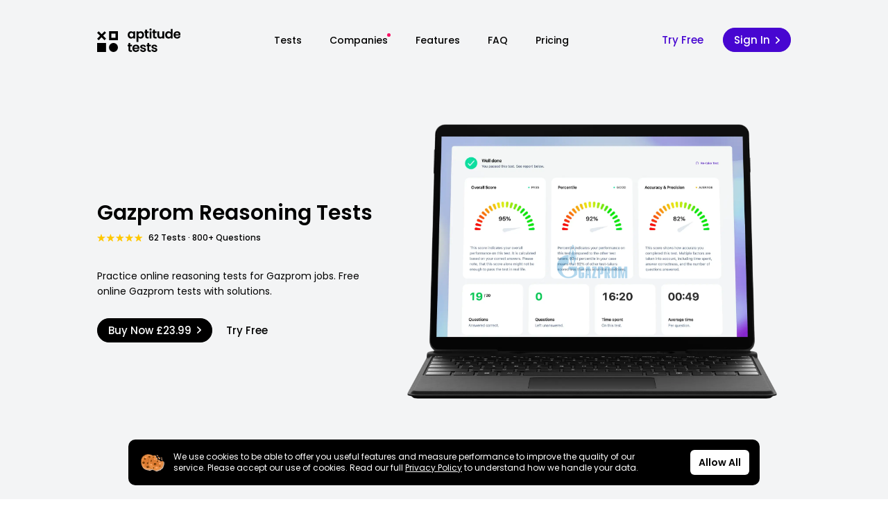

--- FILE ---
content_type: text/html; charset=utf-8
request_url: https://www.aptitude-tests.co.uk/companies/gazprom-reasoning-tests
body_size: 20364
content:
<!DOCTYPE html><html lang="en"><head><meta charset="utf-8"><meta name="viewport" content="width=device-width"><title>Gazprom Reasoning Tests - Aptitude Tests</title><meta name="title" content="Gazprom Reasoning Tests - Aptitude Tests"><meta name="description" content="Practice online reasoning tests for Gazprom jobs. Free online Gazprom tests with solutions."><meta name="keywords" content="gazprom assessment,practice gazprom aptitude tests,practice gazprom reasoning tests,free gazprom aptitude tests,free gazprom reasoning tests,gazprom psychometric tests,gazprom situational judgement,gazprom numerical reasoning,gazprom verbal reasoning,gazprom logical reasoning,gazprom inductive reasoning,gazprom diagrammatic reasoning"><link rel="canonical" href="https://www.aptitude-tests.co.uk/companies/gazprom-reasoning-tests"><meta property="og:type" content="website"><meta property="og:url" content="https://www.aptitude-tests.co.uk/companies/gazprom-reasoning-tests"><meta property="og:title" content="Gazprom Reasoning Tests - Aptitude Tests"><meta property="og:description" content="Practice online reasoning tests for Gazprom jobs. Free online Gazprom tests with solutions."><meta property="og:image" content="https://metatags.io/assets/meta-tags-16a33a6a8531e519cc0936fbba0ad904e52d35f34a46c97a2c9f6f7dd7d336f2.png"><meta property="twitter:card" content="summary_large_image"><meta property="twitter:url" content="https://www.aptitude-tests.co.uk/companies/gazprom-reasoning-tests"><meta property="twitter:title" content="Gazprom Reasoning Tests - Aptitude Tests"><meta property="twitter:description" content="Practice online reasoning tests for Gazprom jobs. Free online Gazprom tests with solutions."><meta property="twitter:image" content="https://metatags.io/assets/meta-tags-16a33a6a8531e519cc0936fbba0ad904e52d35f34a46c97a2c9f6f7dd7d336f2.png"><script type="application/ld+json">{"@context":"https://schema.org","@type":"Organization","name":"Aptitude Tests","alternateName":"Aptitude Tests UK","url":"https://www.aptitude-tests.co.uk","logo":"https://www.aptitude-tests.co.uk/img/logo-org.png","sameAs":"https://www.facebook.com/OnlineAptitudeTests"}</script><script type="application/ld+json">{"@context":"https://schema.org","@type":"BreadcrumbList","itemListElement":[{"@type":"ListItem","position":1,"name":"Aptitude Tests","item":"https://www.aptitude-tests.co.uk"},{"@type":"ListItem","position":2,"name":"Companies","item":"https://www.aptitude-tests.co.uk/companies"},{"@type":"ListItem","position":3,"name":"Gazprom","item":"https://www.aptitude-tests.co.uk/companies/gazprom-reasoning-tests"}]}</script><meta name="next-head-count" content="19"><script>(function(w,d,s,l,i){w[l]=w[l]||[];w[l].push({'gtm.start':
        new Date().getTime(),event:'gtm.js'});var f=d.getElementsByTagName(s)[0],
        j=d.createElement(s),dl=l!='dataLayer'?'&l='+l:'';j.async=true;j.src=
        'https://www.googletagmanager.com/gtm.js?id='+i+dl;f.parentNode.insertBefore(j,f);
        })(window,document,'script','dataLayer','GTM-MXX9Q35');</script><meta name="viewport" content="width=device-width, initial-scale=1, shrink-to-fit=no"><link rel="preconnect" href="https://fonts.googleapis.com"><link rel="preconnect" href="https://fonts.gstatic.com" crossorigin="true"><link rel="apple-touch-icon" sizes="180x180" href="/favicon/apple-touch-icon.png"><link rel="icon" type="image/png" sizes="32x32" href="/favicon/favicon-32x32.png"><link rel="icon" type="image/png" sizes="16x16" href="/favicon/favicon-16x16.png"><link rel="manifest" href="/favicon/site.webmanifest"><link rel="mask-icon" href="/favicon/safari-pinned-tab.svg" color="#5bbad5"><link rel="shortcut icon" href="/favicon/favicon.ico"><meta name="msapplication-TileColor" content="#603cba"><meta name="msapplication-config" content="/favicon/browserconfig.xml"><meta name="theme-color" content="#f3f4f6"><link rel="preconnect" href="https://fonts.gstatic.com" crossorigin=""><script defer="" nomodule="" src="/_next/static/chunks/polyfills-c67a75d1b6f99dc8.js"></script><script src="/_next/static/chunks/webpack-cb7634a8b6194820.js" defer=""></script><script src="/_next/static/chunks/framework-24fda4117f092221.js" defer=""></script><script src="/_next/static/chunks/main-d05faef21697d0d5.js" defer=""></script><script src="/_next/static/chunks/pages/_app-db3e282c315d3559.js" defer=""></script><script src="/_next/static/chunks/fec483df-dedd7633edec16a9.js" defer=""></script><script src="/_next/static/chunks/267-f6a983257611863d.js" defer=""></script><script src="/_next/static/chunks/874-62e0a77c9b49bc43.js" defer=""></script><script src="/_next/static/chunks/445-64d697f3e79a5939.js" defer=""></script><script src="/_next/static/chunks/pages/companies_extra/process-4978aaedde977b77.js" defer=""></script><script src="/_next/static/F63jZa0y8lq6cIgLrRvjv/_buildManifest.js" defer=""></script><script src="/_next/static/F63jZa0y8lq6cIgLrRvjv/_ssgManifest.js" defer=""></script><style>*,:after,:before{box-sizing:border-box;border:0 solid}:after,:before{--tw-content:""}html{line-height:1.5;-webkit-text-size-adjust:100%;-moz-tab-size:4;-o-tab-size:4;tab-size:4;font-family:ui-sans-serif,system-ui,-apple-system,BlinkMacSystemFont,Segoe UI,Roboto,Helvetica Neue,Arial,Noto Sans,sans-serif,Apple Color Emoji,Segoe UI Emoji,Segoe UI Symbol,Noto Color Emoji}body{margin:0;line-height:inherit}h1,h3,h4,h5,h6{font-size:inherit;font-weight:inherit}a{color:inherit;text-decoration:inherit}strong{font-weight:bolder}small{font-size:80%}input{font-family:inherit;font-size:100%;line-height:inherit;color:inherit;margin:0;padding:0}h1,h3,h4,h5,h6,p{margin:0}ol,ul{list-style:none;margin:0;padding:0}input::-moz-placeholder{opacity:1;color:#9ca3af}input:-ms-input-placeholder{opacity:1;color:#9ca3af}input::placeholder{opacity:1;color:#9ca3af}img,svg{display:block;vertical-align:middle}img{max-width:100%;height:auto}*,:after,:before{--tw-border-opacity:1;border-color:rgb(229 231 235/var(--tw-border-opacity));--tw-ring-offset-shadow:0 0 #0000;--tw-ring-shadow:0 0 #0000;--tw-shadow:0 0 #0000;--tw-shadow-colored:0 0 #0000;--tw-blur:var(--tw-empty,/*!*/ /*!*/);--tw-brightness:var(--tw-empty,/*!*/ /*!*/);--tw-contrast:var(--tw-empty,/*!*/ /*!*/);--tw-grayscale:var(--tw-empty,/*!*/ /*!*/);--tw-hue-rotate:var(--tw-empty,/*!*/ /*!*/);--tw-invert:var(--tw-empty,/*!*/ /*!*/);--tw-saturate:var(--tw-empty,/*!*/ /*!*/);--tw-sepia:var(--tw-empty,/*!*/ /*!*/);--tw-drop-shadow:var(--tw-empty,/*!*/ /*!*/);--tw-filter:var(--tw-blur) var(--tw-brightness) var(--tw-contrast) var(--tw-grayscale) var(--tw-hue-rotate) var(--tw-invert) var(--tw-saturate) var(--tw-sepia) var(--tw-drop-shadow)}.container{width:100%}@media (min-width:640px){.container{max-width:640px}}@media (min-width:768px){.container{max-width:768px}}@media (min-width:1024px){.container{max-width:1024px}}@media (min-width:1280px){.container{max-width:1280px}}.relative{position:relative}.sticky{position:-webkit-sticky;position:sticky}.top-0{top:0}.z-10{z-index:10}.col-span-12{grid-column:span 12/span 12}.col-span-6{grid-column:span 6/span 6}.m-auto{margin:auto}.m-0{margin:0}.my-16{margin-top:4rem;margin-bottom:4rem}.mx-auto{margin-left:auto;margin-right:auto}.my-20{margin-top:5rem;margin-bottom:5rem}.my-5{margin-top:1.25rem;margin-bottom:1.25rem}.my-10{margin-top:2.5rem;margin-bottom:2.5rem}.my-0{margin-top:0;margin-bottom:0}.my-8{margin-top:2rem;margin-bottom:2rem}.my-2{margin-top:.5rem;margin-bottom:.5rem}.my-7{margin-top:1.75rem;margin-bottom:1.75rem}.my-3{margin-top:.75rem;margin-bottom:.75rem}.mx-0{margin-left:0;margin-right:0}.mx-3{margin-left:.75rem;margin-right:.75rem}.mx-2{margin-left:.5rem;margin-right:.5rem}.mt-7{margin-top:1.75rem}.mr-5{margin-right:1.25rem}.mt-10{margin-top:2.5rem}.mb-20{margin-bottom:5rem}.mb-2{margin-bottom:.5rem}.mr-2{margin-right:.5rem}.mb-5{margin-bottom:1.25rem}.mt-5{margin-top:1.25rem}.mt-1{margin-top:.25rem}.mt-2{margin-top:.5rem}.mb-10{margin-bottom:2.5rem}.mr-4{margin-right:1rem}.ml-4{margin-left:1rem}.-mt-1{margin-top:-.25rem}.mr-3{margin-right:.75rem}.mb-3{margin-bottom:.75rem}.\!mb-0{margin-bottom:0!important}.block{display:block}.flex{display:flex}.grid{display:grid}.hidden{display:none}.h-full{height:100%}.h-3{height:.75rem}.w-fit{width:-webkit-fit-content;width:-moz-fit-content;width:fit-content}.w-full{width:100%}@-webkit-keyframes pulse{50%{opacity:.5}}.cursor-pointer{cursor:pointer}.grid-cols-2{grid-template-columns:repeat(2,minmax(0,1fr))}.grid-cols-12{grid-template-columns:repeat(12,minmax(0,1fr))}.flex-row{flex-direction:row}.flex-col{flex-direction:column}.flex-wrap{flex-wrap:wrap}.items-start{align-items:flex-start}.items-center{align-items:center}.justify-start{justify-content:flex-start}.justify-center{justify-content:center}.justify-between{justify-content:space-between}.gap-6{gap:1.5rem}.gap-4{gap:1rem}.gap-2{gap:.5rem}.whitespace-nowrap{white-space:nowrap}.rounded-md{border-radius:.375rem}.rounded-t-2xl{border-top-left-radius:1rem;border-top-right-radius:1rem}.bg-white{--tw-bg-opacity:1;background-color:rgb(255 255 255/var(--tw-bg-opacity))}.p-5{padding:1.25rem}.p-0{padding:0}.px-5{padding-left:1.25rem;padding-right:1.25rem}.py-16{padding-top:4rem;padding-bottom:4rem}.py-5{padding-top:1.25rem;padding-bottom:1.25rem}.px-3{padding-left:.75rem;padding-right:.75rem}.py-2{padding-top:.5rem;padding-bottom:.5rem}.py-20{padding-top:5rem;padding-bottom:5rem}.pt-20{padding-top:5rem}.pb-10{padding-bottom:2.5rem}.pt-5{padding-top:1.25rem}.pb-8{padding-bottom:2rem}.text-center{text-align:center}.align-middle{vertical-align:middle}.text-3xl{font-size:1.875rem;line-height:2.25rem}.text-base{font-size:1rem;line-height:1.5rem}.text-xs{font-size:.75rem;line-height:1rem}.text-sm{font-size:.875rem;line-height:1.25rem}.text-2xl{font-size:1.5rem;line-height:2rem}.text-lg{font-size:1.125rem;line-height:1.75rem}.\!text-sm{font-size:.875rem!important;line-height:1.25rem!important}.font-semibold{font-weight:600}.font-normal{font-weight:400}.font-light{font-weight:300}.font-medium{font-weight:500}.\!font-normal{font-weight:400!important}.\!font-light{font-weight:300!important}.uppercase{text-transform:uppercase}.not-italic{font-style:normal}.leading-relaxed{line-height:1.625}.tracking-wider{letter-spacing:.05em}.text-black{--tw-text-opacity:1;color:rgb(0 0 0/var(--tw-text-opacity))}.text-slate-700{--tw-text-opacity:1;color:rgb(51 65 85/var(--tw-text-opacity))}.text-white{--tw-text-opacity:1;color:rgb(255 255 255/var(--tw-text-opacity))}.text-neutral-500{--tw-text-opacity:1;color:rgb(115 115 115/var(--tw-text-opacity))}.text-slate-400{--tw-text-opacity:1;color:rgb(148 163 184/var(--tw-text-opacity))}.underline{-webkit-text-decoration-line:underline;text-decoration-line:underline}.hover\:opacity-90:hover{opacity:.9}@media (min-width:640px){.sm\:col-span-6{grid-column:span 6/span 6}.sm\:col-span-5{grid-column:span 5/span 5}.sm\:col-start-8{grid-column-start:8}}@media (min-width:768px){.md\:col-span-6{grid-column:span 6/span 6}.md\:my-32{margin-top:8rem;margin-bottom:8rem}.md\:my-0{margin-top:0;margin-bottom:0}.md\:ml-10{margin-left:2.5rem}.md\:block{display:block}.md\:flex-row{flex-direction:row}.md\:flex-nowrap{flex-wrap:nowrap}.md\:items-center{align-items:center}.md\:gap-10{gap:2.5rem}}@media (min-width:1024px){.lg\:col-span-2{grid-column:span 2/span 2}.lg\:col-span-3{grid-column:span 3/span 3}.lg\:col-span-7{grid-column:span 7/span 7}.lg\:col-span-5{grid-column:span 5/span 5}.lg\:col-span-4{grid-column:span 4/span 4}.lg\:col-start-7{grid-column-start:7}.lg\:col-start-8{grid-column-start:8}.lg\:m-0{margin:0}.lg\:my-40{margin-top:10rem;margin-bottom:10rem}.lg\:mx-5{margin-left:1.25rem;margin-right:1.25rem}.lg\:mb-0{margin-bottom:0}.lg\:mr-7{margin-right:1.75rem}.lg\:block{display:block}.lg\:flex{display:flex}.lg\:hidden{display:none}.lg\:items-start{align-items:flex-start}.lg\:justify-start{justify-content:flex-start}.lg\:py-28{padding-top:7rem;padding-bottom:7rem}.lg\:py-10{padding-top:2.5rem;padding-bottom:2.5rem}.lg\:pb-20{padding-bottom:5rem}.lg\:text-left{text-align:left}.lg\:text-3xl{font-size:1.875rem;line-height:2.25rem}}body,html{overflow-x:hidden;box-sizing:border-box;-webkit-font-smoothing:antialised}body ::-moz-selection,html ::-moz-selection{color:#fff;background:#000}body ::selection,html ::selection{color:#fff;background:#000}a,h1,h3,h4,h5,h6,li,p,span,ul{font-family:Poppins,sans-serif}a.primary{color:#4706d1}.bgr-grey{background-color:#f3f4f5}.container{padding-left:20px;padding-right:20px}@media(min-width:768px){.container{padding-left:30px;padding-right:30px}}.container.content-max{max-width:1060px;margin:0 auto}a{margin:0;padding:0;border:0}.cookie-bar{width:100%;max-width:950px;position:fixed;bottom:20px;left:0;right:0;z-index:999;margin:auto;padding:0 20px}.cookie-bar .cookie-wrap{width:100%;border-radius:10px;background:#000;padding:15px}.cookie-bar .cookie-wrap .cookie-img{height:25px;margin-right:10px}.header{display:flex;flex-direction:row;align-items:center;justify-content:space-between;width:100%}.header,.header .logo{transition:all .17s ease-in-out}.header .logo:hover{opacity:.7}.header .logo img{display:block;-o-object-fit:contain;object-fit:contain;-o-object-position:center;object-position:center;height:34px}.header .global-nav-list{list-style-type:none;margin:0;padding:0}.header .global-nav-list li{display:inline;margin-top:5px;margin-bottom:5px}.header .global-nav-list li a{font-weight:500;line-height:100%;font-size:14px}.header .global-nav-list li a.link-classic{transition:all .17s ease-in-out;position:relative}.header .global-nav-list li a.link-classic.with-circle:before{position:absolute;right:-4px;top:0;margin:0;content:"";display:block;width:5px;height:5px;border-radius:50%;background:#fa1366}.header .global-nav-list li a.link-classic:after{transition:all .17s ease-in-out;position:absolute;bottom:-10px;left:0;right:0;margin:auto;content:"";display:block;width:100%;height:1px;background:rgba(0,0,0,.13);transform:translateY(3px);opacity:0}.header .global-nav-list li a.link-classic:hover{color:#4706d1}.header .global-nav-list li a.link-classic:hover:after{opacity:1;transform:translateY(0)}.header .global-nav-list li.nav-tests-reveal{position:relative}.header .global-nav-list li.nav-tests-reveal a{cursor:pointer}.header .global-nav-list li.nav-tests-reveal .tests-nav{z-index:100;position:absolute;background:#fff;box-shadow:0 20px 40px rgba(19,5,50,.06);border-radius:10px;margin:auto;left:50%;transform:translateX(-50%) translateY(20px);opacity:0;visibility:hidden;transition:all .23s cubic-bezier(.37,0,.63,1)}.header .global-nav-list li.nav-tests-reveal .tests-nav:before{display:block;position:absolute;top:-10px;left:0;right:0;margin:auto;width:100%;height:12px;content:"";background:url(/img/icons/arr-up-light.svg) 50%;background-repeat:no-repeat;background-size:contain}.header .global-nav-list li.nav-tests-reveal .tests-nav .nav-free-tests{width:100%;padding:25px 35px;background:linear-gradient(140deg,#4706d1,#7c0bf4);border-bottom-left-radius:10px;border-bottom-right-radius:10px;display:flex;justify-content:space-between;align-items:center}.header .global-nav-list li.nav-tests-reveal .tests-nav .nav-free-tests .nav-title .section-heading{font-size:12px;color:#fff}.header .global-nav-list li.nav-tests-reveal .tests-nav .nav-free-tests .nav-title p{margin-top:3px;line-height:120%;font-size:13px;color:#fff;font-weight:400}.header .global-nav-list li.nav-tests-reveal .tests-nav .nav-content{position:relative;padding:15px 35px;width:-webkit-max-content;width:-moz-max-content;width:max-content}.header .global-nav-list li.nav-tests-reveal .tests-nav .nav-content .test-item{transition:all .17s ease-in-out;margin:30px auto;font-size:15px;line-height:130%;font-weight:500;color:#000;display:block}.header .global-nav-list li.nav-tests-reveal .tests-nav .nav-content .test-item .cta-arr{transition:all .17s ease-in-out;display:inline;height:10px;opacity:0}.header .global-nav-list li.nav-tests-reveal .tests-nav .nav-content .test-item .cta-arr .cta-arr-line{transition:all .17s ease-in-out;opacity:0}.header .global-nav-list li.nav-tests-reveal .tests-nav .nav-content .test-item:hover{color:#4706d1}.header .global-nav-list li.nav-tests-reveal .tests-nav .nav-content .test-item:hover i{color:rgba(0,0,0,.7)}.header .global-nav-list li.nav-tests-reveal .tests-nav .nav-content .test-item:hover .cta-arr{transform:translateX(2px);opacity:1}.header .global-nav-list li.nav-tests-reveal .tests-nav .nav-content .test-item:hover .cta-arr .cta-arr-chevron,.header .global-nav-list li.nav-tests-reveal .tests-nav .nav-content .test-item:hover .cta-arr .cta-arr-line{opacity:1;fill:#4706d1}.header .global-nav-list li.nav-tests-reveal .tests-nav .nav-content .test-item i{transition:all .17s ease-in-out;font-style:normal;display:block;font-size:13px;font-weight:400;color:rgba(0,0,0,.4)}.mobile-nav-trigger{flex-direction:column;width:30px;cursor:pointer}.mobile-nav-trigger span{background:#000;border-radius:10px;height:4px;margin:3px 0;transition:.3s cubic-bezier(.68,-.6,.32,1.6)}.mobile-nav-trigger span:first-of-type{width:50%}.mobile-nav-trigger span:nth-of-type(2){width:100%}.mobile-nav-trigger span:nth-of-type(3){width:75%}.mobile-nav-trigger input[type=checkbox]{display:none}.mobile-nav-trigger input[type=checkbox]:checked~span:first-of-type{transform-origin:bottom;transform:rotate(45deg) translate(4px,1px)}.mobile-nav-trigger input[type=checkbox]:checked~span:nth-of-type(2){transform-origin:top;transform:rotate(-45deg)}.mobile-nav-trigger input[type=checkbox]:checked~span:nth-of-type(3){transform-origin:bottom;width:50%;transform:translate(13px,-6px) rotate(45deg)}.mobile-nav{transition:all .17s ease-in-out;position:absolute;z-index:100;background-color:#fff;box-shadow:0 27px 28px rgba(0,0,0,.13);padding:20px;top:75px;left:-20px;right:0;margin:auto;width:calc(100% + 40px);visibility:hidden;opacity:0;transform:translateY(-10px)}.mobile-nav:before{width:100%;height:100%;display:block;z-index:1;content:""}.mobile-nav .nav-link{display:flex;justify-content:space-between;align-items:center;position:relative;transition:all .17s ease-in-out;margin:15px 0}.mobile-nav .nav-link:hover{opacity:.6}.mobile-nav .nav-link:hover:after{transform:translateX(2px)}.mobile-nav .nav-link:after{transition:all .17s ease-in-out;content:"";background:url(/img/icons/chevron-right-breadcrumb.svg) 50% no-repeat;background-size:contain;width:15px;text-align:right;height:15px;display:block;margin-left:20px}.button{transition:all .17s ease-in-out;color:#000;padding:9px 15px;font-size:15px;line-height:100%;font-weight:500;letter-spacing:.5;border:1px solid #000;border-radius:100px;position:relative;display:flex;align-items:center;flex-wrap:nowrap;white-space:nowrap}.button.basic{border:none;background:none;padding:0}.button.dark{color:#000;border-color:#000}.button.dark:hover{color:#404040;border-color:#404040}.button.dark:hover .cta-arr .cta-arr-chevron,.button.dark:hover .cta-arr .cta-arr-line{fill:#404040}.button.dark .cta-arr .cta-arr-chevron,.button.dark .cta-arr .cta-arr-line{fill:#000}.button.dark.filled{background:#000;color:#fff;border-color:#000}.button.dark.filled .cta-arr .cta-arr-chevron,.button.dark.filled .cta-arr .cta-arr-line{fill:#fff}.button.light{color:#fff;border-color:#fff}.button.light:hover{color:hsla(0,0%,100%,.9);border-color:hsla(0,0%,100%,.9)}.button.light:hover .cta-arr .cta-arr-chevron,.button.light:hover .cta-arr .cta-arr-line{fill:hsla(0,0%,100%,.9)}.button.light:hover.filled{border-color:hsla(0,0%,100%,.9);background:hsla(0,0%,100%,.9)}.button.light .cta-arr .cta-arr-chevron,.button.light .cta-arr .cta-arr-line{fill:#fff}.button.light.filled{background:#fff;color:#000;border-color:#fff}.button.light.filled .cta-arr .cta-arr-chevron,.button.light.filled .cta-arr .cta-arr-line{fill:#000}.button.primary{color:#4706d1;border-color:#4706d1}.button.primary:hover{color:#3b05ae;border-color:#3b05ae}.button.primary:hover .cta-arr .cta-arr-chevron,.button.primary:hover .cta-arr .cta-arr-line{fill:#3b05ae}.button.primary:hover.filled{background:#3b05ae;border-color:#3b05ae;color:#fff}.button.primary:hover.filled .cta-arr .cta-arr-chevron,.button.primary:hover.filled .cta-arr .cta-arr-line{fill:#fff}.button.primary .cta-arr .cta-arr-chevron,.button.primary .cta-arr .cta-arr-line{fill:#4706d1}.button.primary.filled{background:#4706d1;border-color:#4706d1;color:#fff}.button.primary.filled .cta-arr .cta-arr-chevron,.button.primary.filled .cta-arr .cta-arr-line{fill:#fff}.button .cta-arr{transition:all .17s ease-in-out;display:inline-flex;height:10px;min-height:10px;max-height:10px;margin-left:3px;position:relative;top:0;bottom:0;margin-top:auto;margin-bottom:auto;transform:translateZ(0)}.button .cta-arr .cta-arr-line{transition:all .17s ease-in-out;opacity:0}.button:hover{transform:translate(0)}.button:hover .cta-arr{transform:translateX(2px)}.button:hover .cta-arr .cta-arr-line{transform:translateZ(0);opacity:1}@-webkit-keyframes fadein{0%{opacity:0;transform:translateY(10px)}to{opacity:1;transform:translateY(0)}}@media screen and (max-width:1024px){@-webkit-keyframes fadein{0%{opacity:0;transform:translateY(10px)}to{opacity:1;transform:translateY(0)}}}.title{max-width:400px}.title,.title .category{display:block;width:100%}.title .category{font-size:15px;font-weight:600;font-family:Space Grotesk,sans-serif;text-transform:uppercase;letter-spacing:1px;margin-bottom:15px;color:#4706d1}.title .separator{width:70px;height:2px;background-color:#000;margin-top:15px}.title.centered{margin-left:auto;margin-right:auto}.title.centered .category,.title.centered .content{text-align:center}.title.centered .separator{margin-left:auto;margin-right:auto}p{font-size:16px;font-weight:400;line-height:180%}p a{color:#4706d1}.accent{font-family:Space Grotesk,sans-serif;font-weight:600}.text-primary{color:#4706d1}.card{transition:all .7s cubic-bezier(.39,0,.11,1);border-radius:20px;overflow:hidden;width:100%;height:100%;min-height:450px;position:relative;-webkit-user-select:none;-moz-user-select:none;-ms-user-select:none;user-select:none}.card *{z-index:2}.card:hover{transform:translateZ(0)}.card:hover .card-img{transform:scale(1.02)}.card:hover .card-cta .button{color:#fff;border-color:#4706d1}.card:hover .card-cta .button.filled{border-color:#4706d1;background:#4706d1}.card .card-img{transition:all .7s cubic-bezier(.39,0,.11,1);position:absolute;left:0;right:0;top:0;bottom:0;margin:auto;height:100%;width:100%;-webkit-user-select:none;-moz-user-select:none;-ms-user-select:none;user-select:none;outline:none;padding:0;z-index:1;-o-object-fit:cover;object-fit:cover;-o-object-position:center;object-position:center}.card .card-cta{display:block;width:-webkit-fit-content;width:-moz-fit-content;width:fit-content;position:absolute;left:2.5rem;bottom:2.5rem}@-webkit-keyframes flickerAnim{0%{opacity:0}25%{opacity:1}50%{opacity:1}75%{opacity:1}to{opacity:0}}@-webkit-keyframes react-responsive-modal-overlay-in{0%{opacity:0}to{opacity:1}}@-webkit-keyframes react-responsive-modal-overlay-out{0%{opacity:1}to{opacity:0}}@-webkit-keyframes react-responsive-modal-modal-in{0%{transform:scale(.96);opacity:0}to{transform:scale(100%);opacity:1}}@-webkit-keyframes react-responsive-modal-modal-out{0%{transform:scale(100%);opacity:1}to{transform:scale(.96);opacity:0}}.pricing-widget-company{border-radius:20px;border:1px solid #e9e9e9;background-color:#fff;overflow:hidden}.pricing-widget-company.bundle{background:url(/img/card-bgr-accent.jpg) 50% no-repeat;background-size:cover}.pricing-widget-company.bundle .company-logo-wrap{width:-webkit-fit-content;width:-moz-fit-content;width:fit-content;display:block;margin:0 auto;background-color:#fff;border-bottom-left-radius:10px;border-bottom-right-radius:10px;padding:20px}.pricing-widget-company.bundle .title{color:#fff}.pricing-widget-company .company-logo{max-width:180px;max-height:27px;display:block;margin-left:auto;margin-right:auto;-o-object-fit:contain;object-fit:contain;-o-object-position:center;object-position:center}.pricing-widget-company .title{display:block;width:100%;padding:0 20px;font-size:21px;color:#4706d1;font-family:Space Grotesk,sans-serif;font-weight:600;text-align:center}.pricing-widget-company .feature-list{width:-webkit-fit-content;width:-moz-fit-content;width:fit-content;list-style-type:none;margin-left:auto;margin-right:auto}.pricing-widget-company .feature-list li{width:-webkit-fit-content;width:-moz-fit-content;width:fit-content;font-size:15px;line-height:120%;color:#000}.pricing-widget-company .feature-list li svg{height:14px;fill:#000}.pricing-widget-company .divider{width:100%;height:1px;background-color:#e9e9e9}.pricing-widget-company .check-item{display:flex;justify-content:center;align-items:center;margin:10px auto;font-size:13px;line-height:120%}.pricing-widget-company .check-item svg{width:14px;height:14px;margin-right:5px}.pricing-widget-company .lit{display:flex;justify-content:center;align-items:center;background-color:#fa1366;color:#fff;font-size:14px;line-height:14px;font-weight:500;width:-webkit-fit-content;width:-moz-fit-content;width:fit-content;position:absolute;margin:auto;top:-14px;left:0;right:0;padding:6px 11px;border-radius:100px;box-shadow:0 3px 10px rgba(250,19,102,.4)}.pricing-widget-company .lit img{width:15px;height:15px;margin-right:5px}.companies-alt .company-alt-img{position:relative}.companies-alt .company-alt-img .next-img{-webkit-user-select:none;-moz-user-select:none;-ms-user-select:none;user-select:none;z-index:10}.companies-alt .company-alt-img .next-img span{overflow:visible!important}.companies-alt .company-alt-img .next-img.noshadow img{box-shadow:none}.companies-alt .company-alt-img .next-img img{box-shadow:0 20px 34px -1px rgba(0,0,0,.06)}.companies-alt .company-alt-img .logo-alt{position:absolute;z-index:1;margin:auto;top:0;bottom:0;left:0;right:0;max-width:230px;max-height:50px;display:block;-o-object-fit:contain;object-fit:contain;-o-object-position:center;object-position:center;opacity:.3;-webkit-user-select:none;-moz-user-select:none;-ms-user-select:none;user-select:none}.companies-alt .alt-title{font-weight:400;line-height:130%;color:#000}.companies-alt .company-alt-content strong{font-weight:500}.companies-alt .company-alt-content a{color:#4706d1;font-size:15px;line-height:170%}.companies-alt .company-alt-content a:hover{color:#2e0487}.companies-alt .company-alt-content p{font-size:15px;line-height:170%;color:#000;font-weight:400}.companies-alt .company-alt-content h3,.companies-alt .company-alt-content h4{font-size:18px;line-height:130%;color:#000;font-weight:600}.companies-alt .company-alt-content ul{list-style-type:disc;list-style-position:outside;margin:20px 0}.companies-alt .company-alt-content ul li{margin:10px 0 10px 15px}.companies-alt .company-alt-content ol{list-style-type:decimal;list-style-position:inside;margin:20px 0}.companies-alt .company-alt-content ol li{margin:10px 0}.companies-alt .company-alt-content ol li ul{margin-left:20px}.companies-alt .company-alt-content ol li ul li{margin:10px 0 10px 15px}.company-news-block{width:100%;display:block;overflow:hidden;margin:0;transition:all .17s ease-in-out}.company-news-block:hover .article-title{color:#4706d1}.company-news-block:last-child:after{display:none}.company-news-block:after{display:block;width:100%;height:1px;content:"";background-color:#e9e9e9;margin:20px 0}.company-news-block .article-title{width:100%;display:-webkit-box;-webkit-line-clamp:3;-webkit-box-orient:vertical;overflow:hidden;transition:all .17s ease-in-out;font-size:1rem;font-weight:500;line-height:1.5;--tw-text-opacity:1;color:rgb(0 0 0/var(--tw-text-opacity))}.company-news-block .article-source{font-size:13px;line-height:13px;margin:0 0 10px;display:flex;flex-wrap:wrap;align-items:center;justify-content:flex-start;font-style:normal}.company-news-block .article-source .source-title{color:#4706d1;font-weight:500;text-transform:uppercase;margin-right:10px}.company-news-block .article-source .date{font-weight:300;--tw-text-opacity:1;color:rgb(115 115 115/var(--tw-text-opacity))}.company-news-block .article-source .icon-news{display:block;height:13px;margin-right:10px}.company-news-block .article-subtitle{width:100%;margin:10px 0;display:-webkit-box;-webkit-line-clamp:3;-webkit-box-orient:vertical;overflow:hidden;font-size:.875rem;font-weight:400;line-height:1.5;--tw-text-opacity:1;color:rgb(115 115 115/var(--tw-text-opacity))}.company-individual-cta{display:flex;justify-content:flex-start;align-items:center;background-color:#fff;border-radius:10px;padding:15px 10px;width:100%;height:100%;transition:all .17s ease-in-out;flex-wrap:nowrap}.company-individual-cta .icon{display:flex;align-items:center;width:50px;height:50px;min-width:50px}.company-individual-cta .title{font-weight:500;line-height:120%;font-size:16px;font-style:normal;margin-left:5px;width:100%;transition:all .17s ease-in-out}.company-individual-cta:hover{--tw-shadow-colored:0 20px 25px -5px var(--tw-shadow-color),0 8px 10px -6px var(--tw-shadow-color);box-shadow:var(--tw-ring-offset-shadow,0 0 #0000),var(--tw-ring-shadow,0 0 #0000),var(--tw-shadow);--tw-shadow-color:#e5e5e5;--tw-shadow:var(--tw-shadow-colored)}.company-individual-cta:hover .title{color:#4706d1}.classic-footer{width:100%;background-color:#000}.classic-footer .logo{display:block;width:-webkit-fit-content;width:-moz-fit-content;width:fit-content;transition:all .17s ease-in-out}.classic-footer .logo:hover{opacity:.7}.classic-footer .logo img{display:block;width:100%;max-width:130px;height:36px}.classic-footer .payments-logo{display:block;width:100%;max-width:180px;max-height:40px}.classic-footer .section-title{font-family:Space Grotesk,sans-serif;text-transform:uppercase;letter-spacing:1px;font-size:13px;line-height:100%;font-weight:400;margin-bottom:20px}.classic-footer ul{list-style-type:none;padding:0}.classic-footer ul li{margin:10px 0}.classic-footer ul li a{font-size:15px;color:#fff;font-weight:400;transition:all .17s ease-in-out}.classic-footer ul li a:hover{opacity:.7}</style><link rel="stylesheet" href="/_next/static/css/b0db1e57719f48a6.css" data-n-g="" media="print" onload="this.media='all'"><noscript><link rel="stylesheet" href="/_next/static/css/b0db1e57719f48a6.css"></noscript><noscript data-n-css=""></noscript><style data-href="https://fonts.googleapis.com/css2?family=Poppins:ital,wght@0,400;0,500;0,600;0,700;1,400;1,500;1,600;1,700&amp;display=swap">@font-face{font-family:'Poppins';font-style:italic;font-weight:400;font-display:swap;src:url(https://fonts.gstatic.com/s/poppins/v22/pxiGyp8kv8JHgFVrJJLedA.woff) format('woff')}@font-face{font-family:'Poppins';font-style:italic;font-weight:500;font-display:swap;src:url(https://fonts.gstatic.com/s/poppins/v22/pxiDyp8kv8JHgFVrJJLmg1hlEw.woff) format('woff')}@font-face{font-family:'Poppins';font-style:italic;font-weight:600;font-display:swap;src:url(https://fonts.gstatic.com/s/poppins/v22/pxiDyp8kv8JHgFVrJJLmr19lEw.woff) format('woff')}@font-face{font-family:'Poppins';font-style:italic;font-weight:700;font-display:swap;src:url(https://fonts.gstatic.com/s/poppins/v22/pxiDyp8kv8JHgFVrJJLmy15lEw.woff) format('woff')}@font-face{font-family:'Poppins';font-style:normal;font-weight:400;font-display:swap;src:url(https://fonts.gstatic.com/s/poppins/v22/pxiEyp8kv8JHgFVrFJM.woff) format('woff')}@font-face{font-family:'Poppins';font-style:normal;font-weight:500;font-display:swap;src:url(https://fonts.gstatic.com/s/poppins/v22/pxiByp8kv8JHgFVrLGT9V1g.woff) format('woff')}@font-face{font-family:'Poppins';font-style:normal;font-weight:600;font-display:swap;src:url(https://fonts.gstatic.com/s/poppins/v22/pxiByp8kv8JHgFVrLEj6V1g.woff) format('woff')}@font-face{font-family:'Poppins';font-style:normal;font-weight:700;font-display:swap;src:url(https://fonts.gstatic.com/s/poppins/v22/pxiByp8kv8JHgFVrLCz7V1g.woff) format('woff')}@font-face{font-family:'Poppins';font-style:italic;font-weight:400;font-display:swap;src:url(https://fonts.gstatic.com/s/poppins/v22/pxiGyp8kv8JHgFVrJJLufntAOvWDSHFF.woff2) format('woff2');unicode-range:U+0100-02BA,U+02BD-02C5,U+02C7-02CC,U+02CE-02D7,U+02DD-02FF,U+0304,U+0308,U+0329,U+1D00-1DBF,U+1E00-1E9F,U+1EF2-1EFF,U+2020,U+20A0-20AB,U+20AD-20C0,U+2113,U+2C60-2C7F,U+A720-A7FF}@font-face{font-family:'Poppins';font-style:italic;font-weight:400;font-display:swap;src:url(https://fonts.gstatic.com/s/poppins/v22/pxiGyp8kv8JHgFVrJJLucHtAOvWDSA.woff2) format('woff2');unicode-range:U+0000-00FF,U+0131,U+0152-0153,U+02BB-02BC,U+02C6,U+02DA,U+02DC,U+0304,U+0308,U+0329,U+2000-206F,U+20AC,U+2122,U+2191,U+2193,U+2212,U+2215,U+FEFF,U+FFFD}@font-face{font-family:'Poppins';font-style:italic;font-weight:500;font-display:swap;src:url(https://fonts.gstatic.com/s/poppins/v22/pxiDyp8kv8JHgFVrJJLmg1hVGdeOYktMqlap.woff2) format('woff2');unicode-range:U+0100-02BA,U+02BD-02C5,U+02C7-02CC,U+02CE-02D7,U+02DD-02FF,U+0304,U+0308,U+0329,U+1D00-1DBF,U+1E00-1E9F,U+1EF2-1EFF,U+2020,U+20A0-20AB,U+20AD-20C0,U+2113,U+2C60-2C7F,U+A720-A7FF}@font-face{font-family:'Poppins';font-style:italic;font-weight:500;font-display:swap;src:url(https://fonts.gstatic.com/s/poppins/v22/pxiDyp8kv8JHgFVrJJLmg1hVF9eOYktMqg.woff2) format('woff2');unicode-range:U+0000-00FF,U+0131,U+0152-0153,U+02BB-02BC,U+02C6,U+02DA,U+02DC,U+0304,U+0308,U+0329,U+2000-206F,U+20AC,U+2122,U+2191,U+2193,U+2212,U+2215,U+FEFF,U+FFFD}@font-face{font-family:'Poppins';font-style:italic;font-weight:600;font-display:swap;src:url(https://fonts.gstatic.com/s/poppins/v22/pxiDyp8kv8JHgFVrJJLmr19VGdeOYktMqlap.woff2) format('woff2');unicode-range:U+0100-02BA,U+02BD-02C5,U+02C7-02CC,U+02CE-02D7,U+02DD-02FF,U+0304,U+0308,U+0329,U+1D00-1DBF,U+1E00-1E9F,U+1EF2-1EFF,U+2020,U+20A0-20AB,U+20AD-20C0,U+2113,U+2C60-2C7F,U+A720-A7FF}@font-face{font-family:'Poppins';font-style:italic;font-weight:600;font-display:swap;src:url(https://fonts.gstatic.com/s/poppins/v22/pxiDyp8kv8JHgFVrJJLmr19VF9eOYktMqg.woff2) format('woff2');unicode-range:U+0000-00FF,U+0131,U+0152-0153,U+02BB-02BC,U+02C6,U+02DA,U+02DC,U+0304,U+0308,U+0329,U+2000-206F,U+20AC,U+2122,U+2191,U+2193,U+2212,U+2215,U+FEFF,U+FFFD}@font-face{font-family:'Poppins';font-style:italic;font-weight:700;font-display:swap;src:url(https://fonts.gstatic.com/s/poppins/v22/pxiDyp8kv8JHgFVrJJLmy15VGdeOYktMqlap.woff2) format('woff2');unicode-range:U+0100-02BA,U+02BD-02C5,U+02C7-02CC,U+02CE-02D7,U+02DD-02FF,U+0304,U+0308,U+0329,U+1D00-1DBF,U+1E00-1E9F,U+1EF2-1EFF,U+2020,U+20A0-20AB,U+20AD-20C0,U+2113,U+2C60-2C7F,U+A720-A7FF}@font-face{font-family:'Poppins';font-style:italic;font-weight:700;font-display:swap;src:url(https://fonts.gstatic.com/s/poppins/v22/pxiDyp8kv8JHgFVrJJLmy15VF9eOYktMqg.woff2) format('woff2');unicode-range:U+0000-00FF,U+0131,U+0152-0153,U+02BB-02BC,U+02C6,U+02DA,U+02DC,U+0304,U+0308,U+0329,U+2000-206F,U+20AC,U+2122,U+2191,U+2193,U+2212,U+2215,U+FEFF,U+FFFD}@font-face{font-family:'Poppins';font-style:normal;font-weight:400;font-display:swap;src:url(https://fonts.gstatic.com/s/poppins/v22/pxiEyp8kv8JHgFVrJJnecnFHGPezSQ.woff2) format('woff2');unicode-range:U+0100-02BA,U+02BD-02C5,U+02C7-02CC,U+02CE-02D7,U+02DD-02FF,U+0304,U+0308,U+0329,U+1D00-1DBF,U+1E00-1E9F,U+1EF2-1EFF,U+2020,U+20A0-20AB,U+20AD-20C0,U+2113,U+2C60-2C7F,U+A720-A7FF}@font-face{font-family:'Poppins';font-style:normal;font-weight:400;font-display:swap;src:url(https://fonts.gstatic.com/s/poppins/v22/pxiEyp8kv8JHgFVrJJfecnFHGPc.woff2) format('woff2');unicode-range:U+0000-00FF,U+0131,U+0152-0153,U+02BB-02BC,U+02C6,U+02DA,U+02DC,U+0304,U+0308,U+0329,U+2000-206F,U+20AC,U+2122,U+2191,U+2193,U+2212,U+2215,U+FEFF,U+FFFD}@font-face{font-family:'Poppins';font-style:normal;font-weight:500;font-display:swap;src:url(https://fonts.gstatic.com/s/poppins/v22/pxiByp8kv8JHgFVrLGT9Z1JlFd2JQEl8qw.woff2) format('woff2');unicode-range:U+0100-02BA,U+02BD-02C5,U+02C7-02CC,U+02CE-02D7,U+02DD-02FF,U+0304,U+0308,U+0329,U+1D00-1DBF,U+1E00-1E9F,U+1EF2-1EFF,U+2020,U+20A0-20AB,U+20AD-20C0,U+2113,U+2C60-2C7F,U+A720-A7FF}@font-face{font-family:'Poppins';font-style:normal;font-weight:500;font-display:swap;src:url(https://fonts.gstatic.com/s/poppins/v22/pxiByp8kv8JHgFVrLGT9Z1xlFd2JQEk.woff2) format('woff2');unicode-range:U+0000-00FF,U+0131,U+0152-0153,U+02BB-02BC,U+02C6,U+02DA,U+02DC,U+0304,U+0308,U+0329,U+2000-206F,U+20AC,U+2122,U+2191,U+2193,U+2212,U+2215,U+FEFF,U+FFFD}@font-face{font-family:'Poppins';font-style:normal;font-weight:600;font-display:swap;src:url(https://fonts.gstatic.com/s/poppins/v22/pxiByp8kv8JHgFVrLEj6Z1JlFd2JQEl8qw.woff2) format('woff2');unicode-range:U+0100-02BA,U+02BD-02C5,U+02C7-02CC,U+02CE-02D7,U+02DD-02FF,U+0304,U+0308,U+0329,U+1D00-1DBF,U+1E00-1E9F,U+1EF2-1EFF,U+2020,U+20A0-20AB,U+20AD-20C0,U+2113,U+2C60-2C7F,U+A720-A7FF}@font-face{font-family:'Poppins';font-style:normal;font-weight:600;font-display:swap;src:url(https://fonts.gstatic.com/s/poppins/v22/pxiByp8kv8JHgFVrLEj6Z1xlFd2JQEk.woff2) format('woff2');unicode-range:U+0000-00FF,U+0131,U+0152-0153,U+02BB-02BC,U+02C6,U+02DA,U+02DC,U+0304,U+0308,U+0329,U+2000-206F,U+20AC,U+2122,U+2191,U+2193,U+2212,U+2215,U+FEFF,U+FFFD}@font-face{font-family:'Poppins';font-style:normal;font-weight:700;font-display:swap;src:url(https://fonts.gstatic.com/s/poppins/v22/pxiByp8kv8JHgFVrLCz7Z1JlFd2JQEl8qw.woff2) format('woff2');unicode-range:U+0100-02BA,U+02BD-02C5,U+02C7-02CC,U+02CE-02D7,U+02DD-02FF,U+0304,U+0308,U+0329,U+1D00-1DBF,U+1E00-1E9F,U+1EF2-1EFF,U+2020,U+20A0-20AB,U+20AD-20C0,U+2113,U+2C60-2C7F,U+A720-A7FF}@font-face{font-family:'Poppins';font-style:normal;font-weight:700;font-display:swap;src:url(https://fonts.gstatic.com/s/poppins/v22/pxiByp8kv8JHgFVrLCz7Z1xlFd2JQEk.woff2) format('woff2');unicode-range:U+0000-00FF,U+0131,U+0152-0153,U+02BB-02BC,U+02C6,U+02DA,U+02DC,U+0304,U+0308,U+0329,U+2000-206F,U+20AC,U+2122,U+2191,U+2193,U+2212,U+2215,U+FEFF,U+FFFD}</style><style data-href="https://fonts.googleapis.com/css2?family=Space+Grotesk:wght@400;600&amp;display=swap">@font-face{font-family:'Space Grotesk';font-style:normal;font-weight:400;font-display:swap;src:url(https://fonts.gstatic.com/s/spacegrotesk/v21/V8mQoQDjQSkFtoMM3T6r8E7mF71Q-gOoraIAEj7oUUsg.woff) format('woff')}@font-face{font-family:'Space Grotesk';font-style:normal;font-weight:600;font-display:swap;src:url(https://fonts.gstatic.com/s/spacegrotesk/v21/V8mQoQDjQSkFtoMM3T6r8E7mF71Q-gOoraIAEj42Vksg.woff) format('woff')}@font-face{font-family:'Space Grotesk';font-style:normal;font-weight:400;font-display:swap;src:url(https://fonts.gstatic.com/s/spacegrotesk/v21/V8mDoQDjQSkFtoMM3T6r8E7mPb54C_k3HqUtEw.woff2) format('woff2');unicode-range:U+0102-0103,U+0110-0111,U+0128-0129,U+0168-0169,U+01A0-01A1,U+01AF-01B0,U+0300-0301,U+0303-0304,U+0308-0309,U+0323,U+0329,U+1EA0-1EF9,U+20AB}@font-face{font-family:'Space Grotesk';font-style:normal;font-weight:400;font-display:swap;src:url(https://fonts.gstatic.com/s/spacegrotesk/v21/V8mDoQDjQSkFtoMM3T6r8E7mPb94C_k3HqUtEw.woff2) format('woff2');unicode-range:U+0100-02BA,U+02BD-02C5,U+02C7-02CC,U+02CE-02D7,U+02DD-02FF,U+0304,U+0308,U+0329,U+1D00-1DBF,U+1E00-1E9F,U+1EF2-1EFF,U+2020,U+20A0-20AB,U+20AD-20C0,U+2113,U+2C60-2C7F,U+A720-A7FF}@font-face{font-family:'Space Grotesk';font-style:normal;font-weight:400;font-display:swap;src:url(https://fonts.gstatic.com/s/spacegrotesk/v21/V8mDoQDjQSkFtoMM3T6r8E7mPbF4C_k3HqU.woff2) format('woff2');unicode-range:U+0000-00FF,U+0131,U+0152-0153,U+02BB-02BC,U+02C6,U+02DA,U+02DC,U+0304,U+0308,U+0329,U+2000-206F,U+20AC,U+2122,U+2191,U+2193,U+2212,U+2215,U+FEFF,U+FFFD}@font-face{font-family:'Space Grotesk';font-style:normal;font-weight:600;font-display:swap;src:url(https://fonts.gstatic.com/s/spacegrotesk/v21/V8mDoQDjQSkFtoMM3T6r8E7mPb54C_k3HqUtEw.woff2) format('woff2');unicode-range:U+0102-0103,U+0110-0111,U+0128-0129,U+0168-0169,U+01A0-01A1,U+01AF-01B0,U+0300-0301,U+0303-0304,U+0308-0309,U+0323,U+0329,U+1EA0-1EF9,U+20AB}@font-face{font-family:'Space Grotesk';font-style:normal;font-weight:600;font-display:swap;src:url(https://fonts.gstatic.com/s/spacegrotesk/v21/V8mDoQDjQSkFtoMM3T6r8E7mPb94C_k3HqUtEw.woff2) format('woff2');unicode-range:U+0100-02BA,U+02BD-02C5,U+02C7-02CC,U+02CE-02D7,U+02DD-02FF,U+0304,U+0308,U+0329,U+1D00-1DBF,U+1E00-1E9F,U+1EF2-1EFF,U+2020,U+20A0-20AB,U+20AD-20C0,U+2113,U+2C60-2C7F,U+A720-A7FF}@font-face{font-family:'Space Grotesk';font-style:normal;font-weight:600;font-display:swap;src:url(https://fonts.gstatic.com/s/spacegrotesk/v21/V8mDoQDjQSkFtoMM3T6r8E7mPbF4C_k3HqU.woff2) format('woff2');unicode-range:U+0000-00FF,U+0131,U+0152-0153,U+02BB-02BC,U+02C6,U+02DA,U+02DC,U+0304,U+0308,U+0329,U+2000-206F,U+20AC,U+2122,U+2191,U+2193,U+2212,U+2215,U+FEFF,U+FFFD}</style></head><body><noscript><iframe src="https://www.googletagmanager.com/ns.html?id=GTM-MXX9Q35" height="0" width="0" style="display:none;visibility:hidden"></iframe></noscript><div id="__next" data-reactroot=""><style>
      #nprogress {
        pointer-events: none;
      }
      #nprogress .bar {
        background: #4706D1;
        position: fixed;
        z-index: 9999;
        top: 0;
        left: 0;
        width: 100%;
        height: 3px;
      }
      #nprogress .peg {
        display: block;
        position: absolute;
        right: 0px;
        width: 100px;
        height: 100%;
        box-shadow: 0 0 10px #4706D1, 0 0 5px #4706D1;
        opacity: 1;
        -webkit-transform: rotate(3deg) translate(0px, -4px);
        -ms-transform: rotate(3deg) translate(0px, -4px);
        transform: rotate(3deg) translate(0px, -4px);
      }
      #nprogress .spinner {
        display: block;
        position: fixed;
        z-index: 1031;
        top: 15px;
        right: 15px;
      }
      #nprogress .spinner-icon {
        width: 18px;
        height: 18px;
        box-sizing: border-box;
        border: solid 2px transparent;
        border-top-color: #4706D1;
        border-left-color: #4706D1;
        border-radius: 50%;
        -webkit-animation: nprogresss-spinner 400ms linear infinite;
        animation: nprogress-spinner 400ms linear infinite;
      }
      .nprogress-custom-parent {
        overflow: hidden;
        position: relative;
      }
      .nprogress-custom-parent #nprogress .spinner,
      .nprogress-custom-parent #nprogress .bar {
        position: absolute;
      }
      @-webkit-keyframes nprogress-spinner {
        0% {
          -webkit-transform: rotate(0deg);
        }
        100% {
          -webkit-transform: rotate(360deg);
        }
      }
      @keyframes nprogress-spinner {
        0% {
          transform: rotate(0deg);
        }
        100% {
          transform: rotate(360deg);
        }
      }
    </style><div class="bgr-grey companies-alt"><div class="container content-max"><header class="relative"><nav class="header py-5 lg:py-10"><a class="logo" title="Go to Homepage - Aptitude Tests" href="/"><img src="/img/logo-dark.svg" height="34" width="120" style="min-height:34px;max-height:34px;height:34px" alt="Aptitude Tests - Practice Online Tests" title="Aptitude Tests - Practice Online Tests"></a><label class="mobile-nav-trigger flex lg:hidden" for="mobile-nav-trigger"><input type="checkbox" id="mobile-nav-trigger"><span></span><span></span><span></span></label><ul class="hidden lg:block global-nav-list"><li class="nav-tests-reveal mx-3 lg:mx-5"><a href="/pricing">Tests</a><div class="tests-nav"><div class="nav-content"><div class="grid grid-cols-2"><div class="mr-4"><a title="Explore numerical aptitude tests" class="test-item" href="/numerical-reasoning">Numerical Reasoning <svg viewBox="0 0 82 76" fill="none" xmlns="http://www.w3.org/2000/svg" class="cta-arr"><path class="cta-arr-chevron" fill-rule="evenodd" clip-rule="evenodd" d="M39.0288 1.90381C41.5672 -0.634602 45.6828 -0.634602 48.2212 1.90381L79.7212 33.4038C82.2596 35.9422 82.2596 40.0578 79.7212 42.5962L48.2212 74.0962C45.6828 76.6346 41.5672 76.6346 39.0288 74.0962C36.4904 71.5578 36.4904 67.4422 39.0288 64.9038L65.9326 38L39.0288 11.0962C36.4904 8.55779 36.4904 4.44221 39.0288 1.90381Z" fill="black"></path><path class="cta-arr-line" fill-rule="evenodd" clip-rule="evenodd" d="M0.375 38C0.375 34.4101 3.28515 31.5 6.875 31.5H70.75C74.3399 31.5 77.25 34.4101 77.25 38C77.25 41.5899 74.3399 44.5 70.75 44.5H6.875C3.28515 44.5 0.375 41.5899 0.375 38Z" fill="black"></path></svg> <i>Practice Numerical Tests</i></a><a title="Explore verbal aptitude tests" class="test-item" href="/verbal-reasoning">Verbal Reasoning <svg viewBox="0 0 82 76" fill="none" xmlns="http://www.w3.org/2000/svg" class="cta-arr"><path class="cta-arr-chevron" fill-rule="evenodd" clip-rule="evenodd" d="M39.0288 1.90381C41.5672 -0.634602 45.6828 -0.634602 48.2212 1.90381L79.7212 33.4038C82.2596 35.9422 82.2596 40.0578 79.7212 42.5962L48.2212 74.0962C45.6828 76.6346 41.5672 76.6346 39.0288 74.0962C36.4904 71.5578 36.4904 67.4422 39.0288 64.9038L65.9326 38L39.0288 11.0962C36.4904 8.55779 36.4904 4.44221 39.0288 1.90381Z" fill="black"></path><path class="cta-arr-line" fill-rule="evenodd" clip-rule="evenodd" d="M0.375 38C0.375 34.4101 3.28515 31.5 6.875 31.5H70.75C74.3399 31.5 77.25 34.4101 77.25 38C77.25 41.5899 74.3399 44.5 70.75 44.5H6.875C3.28515 44.5 0.375 41.5899 0.375 38Z" fill="black"></path></svg> <i>Practice Verbal Tests</i></a><a title="Explore situational judgement aptitude tests" class="test-item" href="/situational-judgement">Situational Judgement <svg viewBox="0 0 82 76" fill="none" xmlns="http://www.w3.org/2000/svg" class="cta-arr"><path class="cta-arr-chevron" fill-rule="evenodd" clip-rule="evenodd" d="M39.0288 1.90381C41.5672 -0.634602 45.6828 -0.634602 48.2212 1.90381L79.7212 33.4038C82.2596 35.9422 82.2596 40.0578 79.7212 42.5962L48.2212 74.0962C45.6828 76.6346 41.5672 76.6346 39.0288 74.0962C36.4904 71.5578 36.4904 67.4422 39.0288 64.9038L65.9326 38L39.0288 11.0962C36.4904 8.55779 36.4904 4.44221 39.0288 1.90381Z" fill="black"></path><path class="cta-arr-line" fill-rule="evenodd" clip-rule="evenodd" d="M0.375 38C0.375 34.4101 3.28515 31.5 6.875 31.5H70.75C74.3399 31.5 77.25 34.4101 77.25 38C77.25 41.5899 74.3399 44.5 70.75 44.5H6.875C3.28515 44.5 0.375 41.5899 0.375 38Z" fill="black"></path></svg> <i>Practice Situational Judgement Tests</i></a><a title="Explore mechanical aptitude tests" class="test-item" href="/mechanical-reasoning">Mechanical Reasoning <svg viewBox="0 0 82 76" fill="none" xmlns="http://www.w3.org/2000/svg" class="cta-arr"><path class="cta-arr-chevron" fill-rule="evenodd" clip-rule="evenodd" d="M39.0288 1.90381C41.5672 -0.634602 45.6828 -0.634602 48.2212 1.90381L79.7212 33.4038C82.2596 35.9422 82.2596 40.0578 79.7212 42.5962L48.2212 74.0962C45.6828 76.6346 41.5672 76.6346 39.0288 74.0962C36.4904 71.5578 36.4904 67.4422 39.0288 64.9038L65.9326 38L39.0288 11.0962C36.4904 8.55779 36.4904 4.44221 39.0288 1.90381Z" fill="black"></path><path class="cta-arr-line" fill-rule="evenodd" clip-rule="evenodd" d="M0.375 38C0.375 34.4101 3.28515 31.5 6.875 31.5H70.75C74.3399 31.5 77.25 34.4101 77.25 38C77.25 41.5899 74.3399 44.5 70.75 44.5H6.875C3.28515 44.5 0.375 41.5899 0.375 38Z" fill="black"></path></svg> <i>Practice Mechanical Tests</i></a></div><div class="ml-4"><a title="Explore logical aptitude tests" class="test-item" href="/logical-reasoning">Logical Reasoning <svg viewBox="0 0 82 76" fill="none" xmlns="http://www.w3.org/2000/svg" class="cta-arr"><path class="cta-arr-chevron" fill-rule="evenodd" clip-rule="evenodd" d="M39.0288 1.90381C41.5672 -0.634602 45.6828 -0.634602 48.2212 1.90381L79.7212 33.4038C82.2596 35.9422 82.2596 40.0578 79.7212 42.5962L48.2212 74.0962C45.6828 76.6346 41.5672 76.6346 39.0288 74.0962C36.4904 71.5578 36.4904 67.4422 39.0288 64.9038L65.9326 38L39.0288 11.0962C36.4904 8.55779 36.4904 4.44221 39.0288 1.90381Z" fill="black"></path><path class="cta-arr-line" fill-rule="evenodd" clip-rule="evenodd" d="M0.375 38C0.375 34.4101 3.28515 31.5 6.875 31.5H70.75C74.3399 31.5 77.25 34.4101 77.25 38C77.25 41.5899 74.3399 44.5 70.75 44.5H6.875C3.28515 44.5 0.375 41.5899 0.375 38Z" fill="black"></path></svg> <i>Practice Logical Tests</i></a><a title="Explore inductive aptitude tests" class="test-item" href="/inductive-reasoning">Inductive Reasoning <svg viewBox="0 0 82 76" fill="none" xmlns="http://www.w3.org/2000/svg" class="cta-arr"><path class="cta-arr-chevron" fill-rule="evenodd" clip-rule="evenodd" d="M39.0288 1.90381C41.5672 -0.634602 45.6828 -0.634602 48.2212 1.90381L79.7212 33.4038C82.2596 35.9422 82.2596 40.0578 79.7212 42.5962L48.2212 74.0962C45.6828 76.6346 41.5672 76.6346 39.0288 74.0962C36.4904 71.5578 36.4904 67.4422 39.0288 64.9038L65.9326 38L39.0288 11.0962C36.4904 8.55779 36.4904 4.44221 39.0288 1.90381Z" fill="black"></path><path class="cta-arr-line" fill-rule="evenodd" clip-rule="evenodd" d="M0.375 38C0.375 34.4101 3.28515 31.5 6.875 31.5H70.75C74.3399 31.5 77.25 34.4101 77.25 38C77.25 41.5899 74.3399 44.5 70.75 44.5H6.875C3.28515 44.5 0.375 41.5899 0.375 38Z" fill="black"></path></svg> <i>Practice Inductive Tests</i></a><a title="Explore diagrammatic aptitude tests" class="test-item" href="/diagrammatic-reasoning">Diagrammatic Reasoning <svg viewBox="0 0 82 76" fill="none" xmlns="http://www.w3.org/2000/svg" class="cta-arr"><path class="cta-arr-chevron" fill-rule="evenodd" clip-rule="evenodd" d="M39.0288 1.90381C41.5672 -0.634602 45.6828 -0.634602 48.2212 1.90381L79.7212 33.4038C82.2596 35.9422 82.2596 40.0578 79.7212 42.5962L48.2212 74.0962C45.6828 76.6346 41.5672 76.6346 39.0288 74.0962C36.4904 71.5578 36.4904 67.4422 39.0288 64.9038L65.9326 38L39.0288 11.0962C36.4904 8.55779 36.4904 4.44221 39.0288 1.90381Z" fill="black"></path><path class="cta-arr-line" fill-rule="evenodd" clip-rule="evenodd" d="M0.375 38C0.375 34.4101 3.28515 31.5 6.875 31.5H70.75C74.3399 31.5 77.25 34.4101 77.25 38C77.25 41.5899 74.3399 44.5 70.75 44.5H6.875C3.28515 44.5 0.375 41.5899 0.375 38Z" fill="black"></path></svg> <i>Practice Diagrammatic Tests</i></a></div></div></div><div class="nav-free-tests"><div class="nav-title -mt-1"><i class="accent section-heading not-italic uppercase !text-sm tracking-wider">Free Tests</i><p>Practice our FREE online tests</p></div><a title="Try free tests" class="button light filled with-arrow" href="/free-tests">Try Now<svg viewBox="0 0 82 76" fill="none" xmlns="http://www.w3.org/2000/svg" class="cta-arr"><path class="cta-arr-chevron" fill-rule="evenodd" clip-rule="evenodd" d="M39.0288 1.90381C41.5672 -0.634602 45.6828 -0.634602 48.2212 1.90381L79.7212 33.4038C82.2596 35.9422 82.2596 40.0578 79.7212 42.5962L48.2212 74.0962C45.6828 76.6346 41.5672 76.6346 39.0288 74.0962C36.4904 71.5578 36.4904 67.4422 39.0288 64.9038L65.9326 38L39.0288 11.0962C36.4904 8.55779 36.4904 4.44221 39.0288 1.90381Z" fill="black"></path><path class="cta-arr-line" fill-rule="evenodd" clip-rule="evenodd" d="M0.375 38C0.375 34.4101 3.28515 31.5 6.875 31.5H70.75C74.3399 31.5 77.25 34.4101 77.25 38C77.25 41.5899 74.3399 44.5 70.75 44.5H6.875C3.28515 44.5 0.375 41.5899 0.375 38Z" fill="black"></path></svg></a></div></div></li><li class="mx-3 lg:mx-5"><a title="Explore company aptitude tests" class="link-classic with-circle" href="/companies">Companies</a></li><li class="mx-3 lg:mx-5"><a title="See our platform features" class="link-classic" href="/features">Features</a></li><li class="mx-3 lg:mx-5"><a title="Find answer to your question" class="link-classic" href="/faq">FAQ</a></li><li class="mx-3 lg:mx-5"><a title="See plans and pricing" class="link-classic" href="/pricing">Pricing</a></li></ul><div class="hidden lg:flex flex-row align-middle"><a title="Try free tests" class="button primary basic mr-5 lg:mr-7" href="/free-tests">Try Free</a><a title="Sign In to platform" class="button primary filled with-arrow" href="https://member.aptitude-tests.co.uk">Sign In<svg viewBox="0 0 82 76" fill="none" xmlns="http://www.w3.org/2000/svg" class="cta-arr"><path class="cta-arr-chevron" fill-rule="evenodd" clip-rule="evenodd" d="M39.0288 1.90381C41.5672 -0.634602 45.6828 -0.634602 48.2212 1.90381L79.7212 33.4038C82.2596 35.9422 82.2596 40.0578 79.7212 42.5962L48.2212 74.0962C45.6828 76.6346 41.5672 76.6346 39.0288 74.0962C36.4904 71.5578 36.4904 67.4422 39.0288 64.9038L65.9326 38L39.0288 11.0962C36.4904 8.55779 36.4904 4.44221 39.0288 1.90381Z" fill="black"></path><path class="cta-arr-line" fill-rule="evenodd" clip-rule="evenodd" d="M0.375 38C0.375 34.4101 3.28515 31.5 6.875 31.5H70.75C74.3399 31.5 77.25 34.4101 77.25 38C77.25 41.5899 74.3399 44.5 70.75 44.5H6.875C3.28515 44.5 0.375 41.5899 0.375 38Z" fill="black"></path></svg></a></div></nav><nav class="mobile-nav lg:hidden"><h6 class="text-lg font-semibold text-black mb-5">Practice online tests</h6><a class="nav-link" href="/numerical-reasoning">Numerical Reasoning Tests</a><a class="nav-link" href="/verbal-reasoning">Verbal Reasoning Tests</a><a class="nav-link" href="/situational-judgement">Situational Judgement Tests</a><a class="nav-link" href="/mechanical-reasoning">Mechanical Reasoning Tests</a><a class="nav-link" href="/logical-reasoning">Logical Reasoning Tests</a><a class="nav-link" href="/inductive-reasoning">Inductive Reasoning Tests</a><a class="nav-link" href="/diagrammatic-reasoning">Diagrammatic Reasoning Tests</a><h6 class="text-lg font-semibold text-black mt-10 mb-5">Explore our platform</h6><a title="Explore company aptitude tests" class="nav-link" href="/companies">Companies</a><a title="See our platform features" class="nav-link" href="/features">Features</a><a title="Find answer to your question" class="nav-link" href="/faq">FAQ</a><a title="See plans and pricing" class="nav-link" href="/pricing">Pricing</a><div class="flex justify-start items-center mt-10"><a title="Sign In to platform" class="button primary filled with-arrow mr-5" href="https://member.aptitude-tests.co.uk">Sign In<svg viewBox="0 0 82 76" fill="none" xmlns="http://www.w3.org/2000/svg" class="cta-arr"><path class="cta-arr-chevron" fill-rule="evenodd" clip-rule="evenodd" d="M39.0288 1.90381C41.5672 -0.634602 45.6828 -0.634602 48.2212 1.90381L79.7212 33.4038C82.2596 35.9422 82.2596 40.0578 79.7212 42.5962L48.2212 74.0962C45.6828 76.6346 41.5672 76.6346 39.0288 74.0962C36.4904 71.5578 36.4904 67.4422 39.0288 64.9038L65.9326 38L39.0288 11.0962C36.4904 8.55779 36.4904 4.44221 39.0288 1.90381Z" fill="black"></path><path class="cta-arr-line" fill-rule="evenodd" clip-rule="evenodd" d="M0.375 38C0.375 34.4101 3.28515 31.5 6.875 31.5H70.75C74.3399 31.5 77.25 34.4101 77.25 38C77.25 41.5899 74.3399 44.5 70.75 44.5H6.875C3.28515 44.5 0.375 41.5899 0.375 38Z" fill="black"></path></svg></a><a title="Try free tests" class="button primary basic" href="/free-tests">Try Free</a></div></nav></header><section class="my-16"><div class="grid grid-cols-12 gap-6"><div class="h-full flex flex-col justify-center col-span-12 lg:col-span-5"><h1 class="alt-title text-3xl mt-7 w-full text-center lg:text-left"><i class="not-italic font-semibold">Gazprom Reasoning Tests</i> </h1><span class="text-xs my-2 flex flex-wrap justify-center lg:justify-start items-center font-medium"><img src="/img/review-5-stars.svg" class="h-3 mr-2" alt="5-star reviews" title="5 stars"> <!-- -->62 Tests · 800+ Questions</span><p class="text-sm leading-relaxed my-7 text-center lg:text-left">Practice online reasoning tests for Gazprom jobs. Free online Gazprom tests with solutions.</p><div class="flex justify-center lg:justify-start items-center flex-wrap"><a class="button dark filled with-arrow mr-5" href="https://member.aptitude-tests.co.uk/order?company=gazprom">Buy Now <!-- -->£23.99<svg viewBox="0 0 82 76" fill="none" xmlns="http://www.w3.org/2000/svg" class="cta-arr"><path class="cta-arr-chevron" fill-rule="evenodd" clip-rule="evenodd" d="M39.0288 1.90381C41.5672 -0.634602 45.6828 -0.634602 48.2212 1.90381L79.7212 33.4038C82.2596 35.9422 82.2596 40.0578 79.7212 42.5962L48.2212 74.0962C45.6828 76.6346 41.5672 76.6346 39.0288 74.0962C36.4904 71.5578 36.4904 67.4422 39.0288 64.9038L65.9326 38L39.0288 11.0962C36.4904 8.55779 36.4904 4.44221 39.0288 1.90381Z" fill="black"></path><path class="cta-arr-line" fill-rule="evenodd" clip-rule="evenodd" d="M0.375 38C0.375 34.4101 3.28515 31.5 6.875 31.5H70.75C74.3399 31.5 77.25 34.4101 77.25 38C77.25 41.5899 74.3399 44.5 70.75 44.5H6.875C3.28515 44.5 0.375 41.5899 0.375 38Z" fill="black"></path></svg></a><a class="button basic filled" href="/free-tests/gazprom">Try Free</a></div></div><div class="h-full col-span-12 lg:col-span-7 px-5"><div class="company-alt-img"><div class="next-img noshadow"><span style="box-sizing:border-box;display:block;overflow:hidden;width:initial;height:initial;background:none;opacity:1;border:0;margin:0;padding:0;position:relative"><span style="box-sizing:border-box;display:block;width:initial;height:initial;background:none;opacity:1;border:0;margin:0;padding:0;padding-top:74.1656365883807%"></span><img alt="Gazprom Reasoning Tests — Aptitude Tests" title="Gazprom Reasoning Tests — Aptitude Tests" src="[data-uri]" decoding="async" data-nimg="responsive" style="position:absolute;top:0;left:0;bottom:0;right:0;box-sizing:border-box;padding:0;border:none;margin:auto;display:block;width:0;height:0;min-width:100%;max-width:100%;min-height:100%;max-height:100%"><noscript><img alt="Gazprom Reasoning Tests — Aptitude Tests" title="Gazprom Reasoning Tests — Aptitude Tests" sizes="100vw" srcSet="/_next/image?url=%2Fimg%2Fpreview%2Ftests%2Fresults.png&amp;w=640&amp;q=75 640w, /_next/image?url=%2Fimg%2Fpreview%2Ftests%2Fresults.png&amp;w=750&amp;q=75 750w, /_next/image?url=%2Fimg%2Fpreview%2Ftests%2Fresults.png&amp;w=828&amp;q=75 828w, /_next/image?url=%2Fimg%2Fpreview%2Ftests%2Fresults.png&amp;w=1080&amp;q=75 1080w, /_next/image?url=%2Fimg%2Fpreview%2Ftests%2Fresults.png&amp;w=1200&amp;q=75 1200w, /_next/image?url=%2Fimg%2Fpreview%2Ftests%2Fresults.png&amp;w=1920&amp;q=75 1920w, /_next/image?url=%2Fimg%2Fpreview%2Ftests%2Fresults.png&amp;w=2048&amp;q=75 2048w, /_next/image?url=%2Fimg%2Fpreview%2Ftests%2Fresults.png&amp;w=3840&amp;q=75 3840w" src="/_next/image?url=%2Fimg%2Fpreview%2Ftests%2Fresults.png&amp;w=3840&amp;q=75" decoding="async" data-nimg="responsive" style="position:absolute;top:0;left:0;bottom:0;right:0;box-sizing:border-box;padding:0;border:none;margin:auto;display:block;width:0;height:0;min-width:100%;max-width:100%;min-height:100%;max-height:100%" loading="lazy"/></noscript></span></div><img class="logo-alt" src="https://img.aptitude-tests.co.uk/vecW2kNGT1t7omMQnsqTY6405QY-NHcI8B6842h2lx4/g:no/el:1/f:webp/q:100/bG9jYWw6Ly8vYXB0aXR1ZGUtdGVzdHMtY28tdWsvL2ltZy8xNjA3OTcwMDkzODY3LnBuZw" height="50" alt="Gazprom online aptitude tests" title="Gazprom online aptitude tests"></div></div></div></section></div><div class="bg-white w-full py-16"><div class="container content-max"><div class="grid grid-cols-12 gap-6"><div class="col-span-12 sm:col-span-6"><div class="company-alt-content"><h3 class="mb-5">About <!-- -->Gazprom</h3><div class="mb-5"><p>Gazprom (ru. “Газпром”) is a Russian multinational energy company, more than 50% of whose shares are owned by the state. It is the holding company of the Gazprom Group. PJSC Gazprom only sells natural gas and leases out its gas transportation system. Its main activities include exploration, production, transportation, storage, processing and sales of gas, gas condensate and oil, sales of gas as motor fuel, as well as production and sales of heat and electricity.</p><p>Gazprom accounts for 16% of the world's gas reserves and 71% of Russia's. Gazprom accounts for 12% of global and 68% of Russian gas production. Gazprom is the seventeenth-largest energy company according to S&amp;P Global Platts (2018). According to Forbes Global 2000, in 2021, Gazprom ranked 49th among the world's largest companies (63rd by revenue, 19th by net profit, 119th by assets, 230th by market capitalisation).<br><br>As of 2021, the company owned the world's largest gas transmission system, with a length of 175,200 kilometres.</p></div><div></div><div class="my-5"><h4>Gazprom recruitment process in 2026</h4><ol><li><span class="font-semibold m-0 p-0">Online application form</span><ul><li arialevel="2"><p>One of the first stages of the recruitment process is filling in the application form on<!-- --> <a href="http://www.gazprom.com/careers/">Gazprom Careers</a> <!-- -->website.</p></li><li arialevel="2"><p>The online application form is usually presented as a questionnaire with the option of importing data from a<!-- --> <a href="https://www.linkedin.com/">LinkedIn</a> or<!-- --> <a href="https://en.wikipedia.org/wiki/Curriculum_vitae">CV</a> file.</p></li><li arialevel="2"><p>The applicant is required to provide information about work experience, education, skills and other necessary details.</p></li><li arialevel="2"><p>There may be questions both about job preferences (e.g. desired type of
        employment, country and city of residence) and more personal questions
        (e.g. race and ethnicity, religion, disability)</p></li></ul></li><li><span class="font-semibold m-0 p-0">Phone / Video Interview</span><ul><li arialevel="2"><p>Successful candidates are invited for a 15-20 min. phone call.</p></li><li arialevel="2"><p>Soft skills are usually assessed during this call by the Gazprom recruiter.</p></li><li arialevel="2"><p>In some cases, Gazprom hiring manager may invite you for a video
        interview (most commonly conducted with<!-- --> <a href="https://www.hirevue.com/">HireVue</a>.) For software engineering positions, candidates may be asked to
          complete a coding challenge (problems on algorithms + take-home
          challenges.)</p></li></ul></li><li><span class="font-semibold m-0 p-0">Online tests</span><ul><li arialevel="2"><p>The next stage of the Gazprom recruitment process is an online assessment. The candidate will be sent an email invitation to complete Gazprom tests.</p></li><li arialevel="2"><p>Gazprom uses different types of recruitment tests to assess candidates and their suitability for the position they are applying for.</p></li><li arialevel="2"><p>Candidates are most often asked to complete the following tests:</p></li><ul><li arialevel="3"><p><a href="https://www.aptitude-tests.co.uk/companies/gazprom-numerical-reasoning-tests"><strong>Numerical reasoning tests</strong></a> <!-- -->are standardised psychometric assessment tools that help Gazprom determine a candidate's ability to work with numbers
          and graphs, make good decisions and draw conclusions based on
          numerical or statistical data. The tests simulate the work environment
          and goals of a prospective employee. Try our<!-- --> <a href="https://member.aptitude-tests.co.uk/demo/free-numerical-reasoning-test-1?company=gazprom">Free sample Numerical reasoning test</a>.</p></li><li arialevel="3"><p><a href="https://www.aptitude-tests.co.uk/companies/gazprom-verbal-reasoning-tests"><strong>Verbal reasoning tests</strong></a> <!-- -->allow Gazprom to determine a candidate's ability to perceive
          and analyse verbal information and to draw conclusions.<!-- --> <a href="https://www.aptitude-tests.co.uk/free-tests/gazprom">Free sample Verbal tests</a> <!-- -->are available to practice<!-- --> <a href="https://member.aptitude-tests.co.uk/demo/free-verbal-reasoning-test-1?company=gazprom">here</a> <!-- -->and<!-- --> <a href="https://member.aptitude-tests.co.uk/demo/free-verbal-reasoning-test-2?company=gazprom">here</a>.</p></li><li arialevel="3"><p><a href="https://www.aptitude-tests.co.uk/companies/gazprom-logical-reasoning-tests"><strong>Logical</strong></a> <!-- -->(inc.<!-- --> <a href="https://www.aptitude-tests.co.uk/companies/gazprom-diagrammatic-reasoning-tests"><strong>Diagrammatic</strong></a> <!-- -->and<!-- --> <a href="https://www.aptitude-tests.co.uk/companies/gazprom-inductive-reasoning-tests"><strong>Inductive</strong></a> <!-- -->) reasoning tests are designed to assess the candidate's ability to
          work with abstract information. Gazprom Logical assessment may
          consist of special diagrams, geometric shapes and other lined-up
          images, where a candidate has to continue the row in a logically
          correct way. Here you can practice a<!-- --> <a href="https://member.aptitude-tests.co.uk/demo/free-logical-reasoning-test-1?company=gazprom">Free sample Logical test</a>, a<!-- --> <a href="https://member.aptitude-tests.co.uk/demo/free-diagrammatic-reasoning-test-1?company=gazprom">Free sample Diagrammatic test</a>, and a<!-- --> <a href="https://member.aptitude-tests.co.uk/demo/free-inductive-reasoning-test-1?company=gazprom">Free sample Inductive test</a>.</p></li><li arialevel="3"><p><a href="https://www.aptitude-tests.co.uk/companies/gazprom-situational-judgement-tests"><strong>Situational judgement tests</strong></a> <!-- -->consist of short simulated scenarios that define a working style and
          assess specific tasks in a working environment. Gazprom Situational tests are used to assess applicants' competencies,
          communication skills, motivation, and preferred styles of
          problem-solving. Try our<!-- --> <a href="https://member.aptitude-tests.co.uk/demo/free-situational-judgement-test-1?company=gazprom">Free sample Situational judgement test</a> <!-- -->before taking the real one.</p></li><li arialevel="3"><p><a href="https://www.aptitude-tests.co.uk/companies/gazprom-mechanical-reasoning-tests"><strong>Mechanical reasoning tests</strong></a> <!-- -->are designed to assess candidates' critical and abstract thinking
          skills important for engineering and science-related positions at Gazprom.<!-- --> <a href="https://member.aptitude-tests.co.uk/demo/free-mechanical-reasoning-test-1?company=gazprom">Free sample Mechanical test</a>.</p></li></ul></ul></li><li><span class="font-semibold m-0 p-0">Assessment centre</span><ul><li arialevel="2"><p>Successful candidates are invited to visit the nearest Gazprom headquarters or office.</p></li><li arialevel="2"><p>Candidates will have a chance to personally meet the hiring manager, team leaders and seniors during the assessment day.</p></li><li arialevel="2"><p>Gazprom may organise a group exercise with candidates as part of the hiring procedure.</p></li></ul></li><li><span class="font-semibold m-0 p-0">Partner interview</span><ul><li arialevel="2"><p>The final stage of the recruitment process.</p></li><li arialevel="2"><p>The candidate will have a chance to meet the hiring manager, department director and/or division lead.</p></li><li arialevel="2"><p>Normally, there is no assessment at this stage.</p></li><li arialevel="2"><p>Candidates are mostly expected to demonstrate soft skills and a desire to join Gazprom.</p></li></ul></li></ol></div><h4 class="my-5">Useful <!-- -->Gazprom<!-- --> links</h4><a href="http://www.gazprom.com/" target="_blank" rel="noreferrer" title="Visit Gazprom official website" class="w-fit accent !font-normal text-base text-primary flex items-center my-2"><img class="block mr-2" src="/img/link.svg" width="15" height="15" alt="Visit Website" title="Visit Website"> <!-- -->Gazprom Homepage</a><a href="http://www.gazprom.com/careers/" target="_blank" rel="noreferrer" title="Visit Gazprom careers website" class="w-fit accent !font-normal text-base text-primary flex items-center my-2"><img class="block mr-2" src="/img/link.svg" width="15" height="15" alt="Visit Gazprom careers website" title="Visit Gazprom careers website"> <!-- -->Gazprom Careers</a></div></div><div class="col-span-12 sm:col-span-5 sm:col-start-8 h-full"><div class="sticky top-0"><div class="pricing-widget-company bundle p-0 mb-10"><div class="company-logo-wrap"><img class="company-logo" src="https://img.aptitude-tests.co.uk/vecW2kNGT1t7omMQnsqTY6405QY-NHcI8B6842h2lx4/g:no/el:1/f:webp/q:100/bG9jYWw6Ly8vYXB0aXR1ZGUtdGVzdHMtY28tdWsvL2ltZy8xNjA3OTcwMDkzODY3LnBuZw" height="50" alt="Gazprom online aptitude tests" title="Gazprom online aptitude tests"></div><span class="title my-10 mx-auto">Gazprom All-in-One Tests 2026</span><div class="pt-5 pb-8 bg-white rounded-t-2xl relative"><i class="lit not-italic"><img src="/img/lit.svg"> 40% OFF</i><ul class="feature-list my-8 mt-5 p-0"><li class="my-3 mx-0 pricing-feature-item text-base text-black flex items-center"><svg width="30" height="30" viewBox="0 0 30 30" fill="none" xmlns="http://www.w3.org/2000/svg"><path class="icon-path" fill-rule="evenodd" clip-rule="evenodd" d="M26.2609 7.79644L11.8318 24.261L3 15.5602L6.0644 12.557L11.6207 18.0309L23 5.0001L26.2609 7.79644Z"></path></svg> Numerical Reasoning (14 Tests)</li><li class="my-3 mx-0 pricing-feature-item text-base text-black flex items-center"><svg width="30" height="30" viewBox="0 0 30 30" fill="none" xmlns="http://www.w3.org/2000/svg"><path class="icon-path" fill-rule="evenodd" clip-rule="evenodd" d="M26.2609 7.79644L11.8318 24.261L3 15.5602L6.0644 12.557L11.6207 18.0309L23 5.0001L26.2609 7.79644Z"></path></svg> Verbal Reasoning (15 Tests)</li><li class="my-3 mx-0 pricing-feature-item text-base text-black flex items-center"><svg width="30" height="30" viewBox="0 0 30 30" fill="none" xmlns="http://www.w3.org/2000/svg"><path class="icon-path" fill-rule="evenodd" clip-rule="evenodd" d="M26.2609 7.79644L11.8318 24.261L3 15.5602L6.0644 12.557L11.6207 18.0309L23 5.0001L26.2609 7.79644Z"></path></svg> Situational Judgement (4 Tests)</li><li class="my-3 mx-0 pricing-feature-item text-base text-black flex items-center"><svg width="30" height="30" viewBox="0 0 30 30" fill="none" xmlns="http://www.w3.org/2000/svg"><path class="icon-path" fill-rule="evenodd" clip-rule="evenodd" d="M26.2609 7.79644L11.8318 24.261L3 15.5602L6.0644 12.557L11.6207 18.0309L23 5.0001L26.2609 7.79644Z"></path></svg> Mechanical Reasoning (6 Tests)</li><li class="my-3 mx-0 pricing-feature-item"><i class="text-base text-black flex items-center flex-wrap not-italic"><svg width="30" height="30" viewBox="0 0 30 30" fill="none" xmlns="http://www.w3.org/2000/svg"><path class="icon-path" fill-rule="evenodd" clip-rule="evenodd" d="M26.2609 7.79644L11.8318 24.261L3 15.5602L6.0644 12.557L11.6207 18.0309L23 5.0001L26.2609 7.79644Z"></path></svg> Logical Reasoning (16 Tests)</i><i class="block not-italic text-xs text-neutral-500 mt-1" style="max-width:200px;margin-left:30px">Includes Logical, Diagrammatic and Inductive</i></li></ul><div class="divider my-8"></div><a class="button primary filled with-arrow mx-auto w-fit mb-5" href="https://member.aptitude-tests.co.uk/order?company=gazprom">Buy Now <s class="mx-2 font-normal">£39.95</s> <!-- -->£23.99<svg viewBox="0 0 82 76" fill="none" xmlns="http://www.w3.org/2000/svg" class="cta-arr"><path class="cta-arr-chevron" fill-rule="evenodd" clip-rule="evenodd" d="M39.0288 1.90381C41.5672 -0.634602 45.6828 -0.634602 48.2212 1.90381L79.7212 33.4038C82.2596 35.9422 82.2596 40.0578 79.7212 42.5962L48.2212 74.0962C45.6828 76.6346 41.5672 76.6346 39.0288 74.0962C36.4904 71.5578 36.4904 67.4422 39.0288 64.9038L65.9326 38L39.0288 11.0962C36.4904 8.55779 36.4904 4.44221 39.0288 1.90381Z" fill="black"></path><path class="cta-arr-line" fill-rule="evenodd" clip-rule="evenodd" d="M0.375 38C0.375 34.4101 3.28515 31.5 6.875 31.5H70.75C74.3399 31.5 77.25 34.4101 77.25 38C77.25 41.5899 74.3399 44.5 70.75 44.5H6.875C3.28515 44.5 0.375 41.5899 0.375 38Z" fill="black"></path></svg></a><span class="check-item"><svg width="30" height="30" viewBox="0 0 30 30" fill="none" xmlns="http://www.w3.org/2000/svg"><path fill="#21c55d" class="icon-path" fill-rule="evenodd" clip-rule="evenodd" d="M26.2609 7.79644L11.8318 24.261L3 15.5602L6.0644 12.557L11.6207 18.0309L23 5.0001L26.2609 7.79644Z"></path></svg>14 days Money Back Guarantee</span><span class="check-item"><svg width="30" height="30" viewBox="0 0 30 30" fill="none" xmlns="http://www.w3.org/2000/svg"><path fill="#21c55d" class="icon-path" fill-rule="evenodd" clip-rule="evenodd" d="M26.2609 7.79644L11.8318 24.261L3 15.5602L6.0644 12.557L11.6207 18.0309L23 5.0001L26.2609 7.79644Z"></path></svg>12 months unlimited access</span><span class="check-item !mb-0"><svg width="30" height="30" viewBox="0 0 30 30" fill="none" xmlns="http://www.w3.org/2000/svg"><path fill="#21c55d" class="icon-path" fill-rule="evenodd" clip-rule="evenodd" d="M26.2609 7.79644L11.8318 24.261L3 15.5602L6.0644 12.557L11.6207 18.0309L23 5.0001L26.2609 7.79644Z"></path></svg>Detailed solutions</span></div></div><h3 class="title accent font-light uppercase text-center w-fit mx-auto text-base mt-10 mb-5">Free Gazprom tests</h3><div class="w-full px-5 my-5"><span style="box-sizing:border-box;display:block;overflow:hidden;width:initial;height:initial;background:none;opacity:1;border:0;margin:0;padding:0;position:relative"><span style="box-sizing:border-box;display:block;width:initial;height:initial;background:none;opacity:1;border:0;margin:0;padding:0;padding-top:51.11111111111111%"></span><img src="[data-uri]" decoding="async" data-nimg="responsive" class="w-full" style="position:absolute;top:0;left:0;bottom:0;right:0;box-sizing:border-box;padding:0;border:none;margin:auto;display:block;width:0;height:0;min-width:100%;max-width:100%;min-height:100%;max-height:100%"><noscript><img sizes="100vw" srcSet="/_next/image?url=%2Fimg%2Ffeatures-hero-img.png&amp;w=640&amp;q=75 640w, /_next/image?url=%2Fimg%2Ffeatures-hero-img.png&amp;w=750&amp;q=75 750w, /_next/image?url=%2Fimg%2Ffeatures-hero-img.png&amp;w=828&amp;q=75 828w, /_next/image?url=%2Fimg%2Ffeatures-hero-img.png&amp;w=1080&amp;q=75 1080w, /_next/image?url=%2Fimg%2Ffeatures-hero-img.png&amp;w=1200&amp;q=75 1200w, /_next/image?url=%2Fimg%2Ffeatures-hero-img.png&amp;w=1920&amp;q=75 1920w, /_next/image?url=%2Fimg%2Ffeatures-hero-img.png&amp;w=2048&amp;q=75 2048w, /_next/image?url=%2Fimg%2Ffeatures-hero-img.png&amp;w=3840&amp;q=75 3840w" src="/_next/image?url=%2Fimg%2Ffeatures-hero-img.png&amp;w=3840&amp;q=75" decoding="async" data-nimg="responsive" style="position:absolute;top:0;left:0;bottom:0;right:0;box-sizing:border-box;padding:0;border:none;margin:auto;display:block;width:0;height:0;min-width:100%;max-width:100%;min-height:100%;max-height:100%" class="w-full" loading="lazy"/></noscript></span></div><a title="Practice Free Gazprom Numerical Test" class="block text-sm text-center w-full primary my-2" href="https://member.aptitude-tests.co.uk/demo/free-numerical-reasoning-test-1?company=gazprom">Sample Gazprom Numerical Test</a><a title="Practice Free Gazprom Verbal Test" class="block text-sm text-center w-full primary my-2" href="https://member.aptitude-tests.co.uk/demo/free-verbal-reasoning-test-1?company=gazprom">Sample Gazprom Verbal Test</a><a title="Practice Free Gazprom Situational Judgement Test" class="block text-sm text-center w-full primary my-2" href="https://member.aptitude-tests.co.uk/demo/free-situational-judgement-test-1?company=gazprom">Sample Gazprom Situational Judgement Test</a><a title="Practice Free Gazprom Mechanical Test" class="block text-sm text-center w-full primary my-2" href="https://member.aptitude-tests.co.uk/demo/free-mechanical-reasoning-test-1?company=gazprom">Sample Gazprom Mechanical Test</a><a title="Practice Free Gazprom Logical Test" class="block text-sm text-center w-full primary my-2" href="https://member.aptitude-tests.co.uk/demo/free-logical-reasoning-test-1?company=gazprom">Sample Gazprom Logical Test</a><a title="Practice Free Gazprom Diagrammatic Test" class="block text-sm text-center w-full primary my-2" href="https://member.aptitude-tests.co.uk/demo/free-diagrammatic-reasoning-test-1?company=gazprom">Sample Gazprom Diagrammatic Test</a><a title="Practice Free Gazprom Inductive Test" class="block text-sm text-center w-full primary my-2" href="https://member.aptitude-tests.co.uk/demo/free-inductive-reasoning-test-1?company=gazprom">Sample Gazprom Inductive Test</a><h3 class="title accent font-light uppercase text-center w-fit mx-auto text-base mt-10">Latest Gazprom news</h3><p class="text-sm text-neutral-500 text-center w-full">Stay up to date with the latest news about Gazprom</p><div class="p-5"><a class="company-news-block" rel="noreferrer" target="_blank" href="https://www.nakedcapitalism.com/?p=303898"><i class="article-source"><img src="/img/icon-news.svg" class="icon-news"><strong class="source-title">Nakedcapitalism.com</strong><strong class="date">12 Jan 2026</strong></i><span class="article-title">Does Washington’s Global War Against China’s Oil Suppliers Stand Any Chance of Success?</span><span class="article-subtitle">That depends on what are the ultimate aims of the US oligarch class.</span></a><a class="company-news-block" rel="noreferrer" target="_blank" href="https://finance.yahoo.com/news/60-oil-no-longer-floor-160000123.html"><i class="article-source"><img src="/img/icon-news.svg" class="icon-news"><strong class="source-title">Yahoo Entertainment</strong><strong class="date">19 Dec 2025</strong></i><span class="article-title">$60 Oil Is No Longer a Floor</span><span class="article-subtitle">Brent is clinging to $60 per barrel, but markets have become even less sensitive to geopolitical risk.</span></a><a class="company-news-block" rel="noreferrer" target="_blank" href="https://finance.yahoo.com/news/oil-awaits-catalyst-brent-treads-160000880.html"><i class="article-source"><img src="/img/icon-news.svg" class="icon-news"><strong class="source-title">Yahoo Entertainment</strong><strong class="date">2 Jan 2026</strong></i><span class="article-title">Oil Awaits a Catalyst as Brent Treads Water</span><span class="article-subtitle">Another setback in Russia–Ukraine peace talks and persistent tensions around Venezuela failed to jolt oil markets out of their New Year’s lull.</span></a><a class="company-news-block" rel="noreferrer" target="_blank" href="https://www.rt.com/news/630668-gazprom-warning-eu-gas/"><i class="article-source"><img src="/img/icon-news.svg" class="icon-news"><strong class="source-title">RT</strong><strong class="date">6 Jan 2026</strong></i><span class="article-title">Gazprom warns of unusually rapid depletion of EU gas storages</span><span class="article-subtitle">The EU could face gas shortages as storage levels slip below 60%, Russian energy major Gazprom has warned Read Full Article at RT.com</span></a><a class="company-news-block" rel="noreferrer" target="_blank" href="https://www.rt.com/news/630792-eurostat-reveals-staggering-cost-of-sanctions/"><i class="article-source"><img src="/img/icon-news.svg" class="icon-news"><strong class="source-title">RT</strong><strong class="date">10 Jan 2026</strong></i><span class="article-title">Eurostat reveals staggering cost of EU’s anti-Russian sanctions</span><span class="article-subtitle">Bloc members have lost approximately 65% of their revenue in exports to Russia since 2022 Read Full Article at RT.com</span></a></div></div></div></div></div></div><section class="my-20 md:my-32"><div class="title mb-20 centered"><span class="category">Customer Satisfaction</span><h5 class="content block font-semibold text-black text-2xl lg:text-3xl my-3">Loved by people like you</h5><div class="separator"></div></div><div class="reviews-wrapper"></div></section><section class="my-20 md:my-32 lg:my-40"><div class="title mb-20 centered"><span class="category">Gazprom Online Tests</span><h5 class="content block font-semibold text-black text-2xl lg:text-3xl my-3">More Gazprom online tests</h5><div class="separator"></div></div><div class="container content-max"><div class="grid grid-cols-12 gap-4"><a title="Gazprom Numerical Reasoning Tests" class="company-individual-cta col-span-12 md:col-span-6 lg:col-span-3" href="/companies/gazprom-numerical-reasoning-tests"><i class="icon"><span style="box-sizing:border-box;display:inline-block;overflow:hidden;width:initial;height:initial;background:none;opacity:1;border:0;margin:0;padding:0;position:relative;max-width:100%"><span style="box-sizing:border-box;display:block;width:initial;height:initial;background:none;opacity:1;border:0;margin:0;padding:0;max-width:100%"><img style="display:block;max-width:100%;width:initial;height:initial;background:none;opacity:1;border:0;margin:0;padding:0" alt="" aria-hidden="true" src="data:image/svg+xml,%3csvg%20xmlns=%27http://www.w3.org/2000/svg%27%20version=%271.1%27%20width=%2750%27%20height=%2750%27/%3e"></span><img src="[data-uri]" decoding="async" data-nimg="intrinsic" style="position:absolute;top:0;left:0;bottom:0;right:0;box-sizing:border-box;padding:0;border:none;margin:auto;display:block;width:0;height:0;min-width:100%;max-width:100%;min-height:100%;max-height:100%"><noscript><img srcSet="/_next/image?url=%2Fimg%2Ffree-tests%2Fnumerical.png&amp;w=64&amp;q=75 1x, /_next/image?url=%2Fimg%2Ffree-tests%2Fnumerical.png&amp;w=128&amp;q=75 2x" src="/_next/image?url=%2Fimg%2Ffree-tests%2Fnumerical.png&amp;w=128&amp;q=75" decoding="async" data-nimg="intrinsic" style="position:absolute;top:0;left:0;bottom:0;right:0;box-sizing:border-box;padding:0;border:none;margin:auto;display:block;width:0;height:0;min-width:100%;max-width:100%;min-height:100%;max-height:100%" loading="lazy"/></noscript></span></i><i class="title">Gazprom Numerical Tests</i></a><a title="Gazprom Verbal Reasoning Tests" class="company-individual-cta col-span-12 md:col-span-6 lg:col-span-3" href="/companies/gazprom-verbal-reasoning-tests"><i class="icon"><span style="box-sizing:border-box;display:inline-block;overflow:hidden;width:initial;height:initial;background:none;opacity:1;border:0;margin:0;padding:0;position:relative;max-width:100%"><span style="box-sizing:border-box;display:block;width:initial;height:initial;background:none;opacity:1;border:0;margin:0;padding:0;max-width:100%"><img style="display:block;max-width:100%;width:initial;height:initial;background:none;opacity:1;border:0;margin:0;padding:0" alt="" aria-hidden="true" src="data:image/svg+xml,%3csvg%20xmlns=%27http://www.w3.org/2000/svg%27%20version=%271.1%27%20width=%2750%27%20height=%2750%27/%3e"></span><img src="[data-uri]" decoding="async" data-nimg="intrinsic" style="position:absolute;top:0;left:0;bottom:0;right:0;box-sizing:border-box;padding:0;border:none;margin:auto;display:block;width:0;height:0;min-width:100%;max-width:100%;min-height:100%;max-height:100%"><noscript><img srcSet="/_next/image?url=%2Fimg%2Ffree-tests%2Fverbal.png&amp;w=64&amp;q=75 1x, /_next/image?url=%2Fimg%2Ffree-tests%2Fverbal.png&amp;w=128&amp;q=75 2x" src="/_next/image?url=%2Fimg%2Ffree-tests%2Fverbal.png&amp;w=128&amp;q=75" decoding="async" data-nimg="intrinsic" style="position:absolute;top:0;left:0;bottom:0;right:0;box-sizing:border-box;padding:0;border:none;margin:auto;display:block;width:0;height:0;min-width:100%;max-width:100%;min-height:100%;max-height:100%" loading="lazy"/></noscript></span></i><i class="title">Gazprom Verbal Tests</i></a><a title="Gazprom Situational Judgement Tests" class="company-individual-cta col-span-12 md:col-span-6 lg:col-span-3" href="/companies/gazprom-situational-judgement-tests"><i class="icon"><span style="box-sizing:border-box;display:inline-block;overflow:hidden;width:initial;height:initial;background:none;opacity:1;border:0;margin:0;padding:0;position:relative;max-width:100%"><span style="box-sizing:border-box;display:block;width:initial;height:initial;background:none;opacity:1;border:0;margin:0;padding:0;max-width:100%"><img style="display:block;max-width:100%;width:initial;height:initial;background:none;opacity:1;border:0;margin:0;padding:0" alt="" aria-hidden="true" src="data:image/svg+xml,%3csvg%20xmlns=%27http://www.w3.org/2000/svg%27%20version=%271.1%27%20width=%2750%27%20height=%2750%27/%3e"></span><img src="[data-uri]" decoding="async" data-nimg="intrinsic" style="position:absolute;top:0;left:0;bottom:0;right:0;box-sizing:border-box;padding:0;border:none;margin:auto;display:block;width:0;height:0;min-width:100%;max-width:100%;min-height:100%;max-height:100%"><noscript><img srcSet="/_next/image?url=%2Fimg%2Ffree-tests%2Fsituational.png&amp;w=64&amp;q=75 1x, /_next/image?url=%2Fimg%2Ffree-tests%2Fsituational.png&amp;w=128&amp;q=75 2x" src="/_next/image?url=%2Fimg%2Ffree-tests%2Fsituational.png&amp;w=128&amp;q=75" decoding="async" data-nimg="intrinsic" style="position:absolute;top:0;left:0;bottom:0;right:0;box-sizing:border-box;padding:0;border:none;margin:auto;display:block;width:0;height:0;min-width:100%;max-width:100%;min-height:100%;max-height:100%" loading="lazy"/></noscript></span></i><i class="title">Gazprom Situational Judgement Tests</i></a><a title="Gazprom Mechanical Reasoning Tests" class="company-individual-cta col-span-12 md:col-span-6 lg:col-span-3" href="/companies/gazprom-mechanical-reasoning-tests"><i class="icon"><span style="box-sizing:border-box;display:inline-block;overflow:hidden;width:initial;height:initial;background:none;opacity:1;border:0;margin:0;padding:0;position:relative;max-width:100%"><span style="box-sizing:border-box;display:block;width:initial;height:initial;background:none;opacity:1;border:0;margin:0;padding:0;max-width:100%"><img style="display:block;max-width:100%;width:initial;height:initial;background:none;opacity:1;border:0;margin:0;padding:0" alt="" aria-hidden="true" src="data:image/svg+xml,%3csvg%20xmlns=%27http://www.w3.org/2000/svg%27%20version=%271.1%27%20width=%2750%27%20height=%2750%27/%3e"></span><img src="[data-uri]" decoding="async" data-nimg="intrinsic" style="position:absolute;top:0;left:0;bottom:0;right:0;box-sizing:border-box;padding:0;border:none;margin:auto;display:block;width:0;height:0;min-width:100%;max-width:100%;min-height:100%;max-height:100%"><noscript><img srcSet="/_next/image?url=%2Fimg%2Ffree-tests%2Fmechanical.png&amp;w=64&amp;q=75 1x, /_next/image?url=%2Fimg%2Ffree-tests%2Fmechanical.png&amp;w=128&amp;q=75 2x" src="/_next/image?url=%2Fimg%2Ffree-tests%2Fmechanical.png&amp;w=128&amp;q=75" decoding="async" data-nimg="intrinsic" style="position:absolute;top:0;left:0;bottom:0;right:0;box-sizing:border-box;padding:0;border:none;margin:auto;display:block;width:0;height:0;min-width:100%;max-width:100%;min-height:100%;max-height:100%" loading="lazy"/></noscript></span></i><i class="title">Gazprom Mechanical Reasoning Tests</i></a><a title="Gazprom Logical Reasoning Tests" class="company-individual-cta col-span-12 md:col-span-6 lg:col-span-4" href="/companies/gazprom-logical-reasoning-tests"><i class="icon"><span style="box-sizing:border-box;display:inline-block;overflow:hidden;width:initial;height:initial;background:none;opacity:1;border:0;margin:0;padding:0;position:relative;max-width:100%"><span style="box-sizing:border-box;display:block;width:initial;height:initial;background:none;opacity:1;border:0;margin:0;padding:0;max-width:100%"><img style="display:block;max-width:100%;width:initial;height:initial;background:none;opacity:1;border:0;margin:0;padding:0" alt="" aria-hidden="true" src="data:image/svg+xml,%3csvg%20xmlns=%27http://www.w3.org/2000/svg%27%20version=%271.1%27%20width=%2750%27%20height=%2750%27/%3e"></span><img src="[data-uri]" decoding="async" data-nimg="intrinsic" style="position:absolute;top:0;left:0;bottom:0;right:0;box-sizing:border-box;padding:0;border:none;margin:auto;display:block;width:0;height:0;min-width:100%;max-width:100%;min-height:100%;max-height:100%"><noscript><img srcSet="/_next/image?url=%2Fimg%2Ffree-tests%2Flogical.png&amp;w=64&amp;q=75 1x, /_next/image?url=%2Fimg%2Ffree-tests%2Flogical.png&amp;w=128&amp;q=75 2x" src="/_next/image?url=%2Fimg%2Ffree-tests%2Flogical.png&amp;w=128&amp;q=75" decoding="async" data-nimg="intrinsic" style="position:absolute;top:0;left:0;bottom:0;right:0;box-sizing:border-box;padding:0;border:none;margin:auto;display:block;width:0;height:0;min-width:100%;max-width:100%;min-height:100%;max-height:100%" loading="lazy"/></noscript></span></i><i class="title">Gazprom Logical Reasoning Tests</i></a><a title="Gazprom Diagrammatic Reasoning Tests" class="company-individual-cta col-span-12 md:col-span-6 lg:col-span-4" href="/companies/gazprom-diagrammatic-reasoning-tests"><i class="icon"><span style="box-sizing:border-box;display:inline-block;overflow:hidden;width:initial;height:initial;background:none;opacity:1;border:0;margin:0;padding:0;position:relative;max-width:100%"><span style="box-sizing:border-box;display:block;width:initial;height:initial;background:none;opacity:1;border:0;margin:0;padding:0;max-width:100%"><img style="display:block;max-width:100%;width:initial;height:initial;background:none;opacity:1;border:0;margin:0;padding:0" alt="" aria-hidden="true" src="data:image/svg+xml,%3csvg%20xmlns=%27http://www.w3.org/2000/svg%27%20version=%271.1%27%20width=%2750%27%20height=%2750%27/%3e"></span><img src="[data-uri]" decoding="async" data-nimg="intrinsic" style="position:absolute;top:0;left:0;bottom:0;right:0;box-sizing:border-box;padding:0;border:none;margin:auto;display:block;width:0;height:0;min-width:100%;max-width:100%;min-height:100%;max-height:100%"><noscript><img srcSet="/_next/image?url=%2Fimg%2Ffree-tests%2Flogical.png&amp;w=64&amp;q=75 1x, /_next/image?url=%2Fimg%2Ffree-tests%2Flogical.png&amp;w=128&amp;q=75 2x" src="/_next/image?url=%2Fimg%2Ffree-tests%2Flogical.png&amp;w=128&amp;q=75" decoding="async" data-nimg="intrinsic" style="position:absolute;top:0;left:0;bottom:0;right:0;box-sizing:border-box;padding:0;border:none;margin:auto;display:block;width:0;height:0;min-width:100%;max-width:100%;min-height:100%;max-height:100%" loading="lazy"/></noscript></span></i><i class="title">Gazprom Diagrammatic Reasoning Tests</i></a><a title="Gazprom Inductive Reasoning Tests" class="company-individual-cta col-span-12 md:col-span-6 lg:col-span-4" href="/companies/gazprom-inductive-reasoning-tests"><i class="icon"><span style="box-sizing:border-box;display:inline-block;overflow:hidden;width:initial;height:initial;background:none;opacity:1;border:0;margin:0;padding:0;position:relative;max-width:100%"><span style="box-sizing:border-box;display:block;width:initial;height:initial;background:none;opacity:1;border:0;margin:0;padding:0;max-width:100%"><img style="display:block;max-width:100%;width:initial;height:initial;background:none;opacity:1;border:0;margin:0;padding:0" alt="" aria-hidden="true" src="data:image/svg+xml,%3csvg%20xmlns=%27http://www.w3.org/2000/svg%27%20version=%271.1%27%20width=%2750%27%20height=%2750%27/%3e"></span><img src="[data-uri]" decoding="async" data-nimg="intrinsic" style="position:absolute;top:0;left:0;bottom:0;right:0;box-sizing:border-box;padding:0;border:none;margin:auto;display:block;width:0;height:0;min-width:100%;max-width:100%;min-height:100%;max-height:100%"><noscript><img srcSet="/_next/image?url=%2Fimg%2Ffree-tests%2Flogical.png&amp;w=64&amp;q=75 1x, /_next/image?url=%2Fimg%2Ffree-tests%2Flogical.png&amp;w=128&amp;q=75 2x" src="/_next/image?url=%2Fimg%2Ffree-tests%2Flogical.png&amp;w=128&amp;q=75" decoding="async" data-nimg="intrinsic" style="position:absolute;top:0;left:0;bottom:0;right:0;box-sizing:border-box;padding:0;border:none;margin:auto;display:block;width:0;height:0;min-width:100%;max-width:100%;min-height:100%;max-height:100%" loading="lazy"/></noscript></span></i><i class="title">Gazprom Inductive Reasoning Tests</i></a></div></div></section><section class="my-20 md:my-32 lg:my-40"></section><div class="container content-max my-0"><section class="my-20 md:my-32 lg:my-40"><div class="grid grid-cols-12 gap-6 md:gap-10"><div class="col-span-12 md:col-span-6 pt-20 pb-10 lg:pb-20"><div class="title"><span class="category">Help &amp; Support</span><h5 class="content block font-semibold text-black text-2xl lg:text-3xl my-3">We're here to help you</h5><div class="separator"></div></div><p class="text-base text-slate-700 my-5">Chances are high that your question is already answered on our<!-- --> <a title="Visit FAQ Page" href="/faq">FAQ</a> <!-- -->page. If not, feel free to<!-- --> <a title="Contact Us" href="mailto:support@aptitude-tests.co.uk">contact us</a> <!-- -->anytime.</p><div class="flex flex-row flex-wrap items-center justify-start mt-10"><a class="button dark outlined !font-light w-fit mr-3 mb-3" href="/faq#i-am-not-sure-what-tests-to-practice-can-you-suggest">Choosing the right package</a><a class="button dark outlined !font-light w-fit mr-3 mb-3" href="/faq#how-do-i-purchase-aptitude-tests-package">Purchasing the tests</a><a class="button dark outlined !font-light w-fit mr-3 mb-3" href="/faq#i-found-an-error-misspell-in-the-test-what-should-i-do">Test Errors</a><a class="button dark outlined !font-light w-fit mr-3 mb-3" href="/faq">Something else</a></div></div><div class="col-span-12 md:col-span-6 lg:col-span-5 lg:col-start-8"><div class="card cursor-pointer"><img alt="Contact Us" title="Contact Us" class="card-img" srcset="/img/card-support.jpg"><div class="z-10 h-full w-full relative"><div class="card-cta"><a class="button light filled" href="mailto:support@aptitude-tests.co.uk">Contact Us</a></div></div></div></div></div></section></div><div class="cookie-bar"><div class="cookie-wrap"><div class="flex flex-wrap flex-col md:flex-nowrap md:flex-row justify-between items-start md:items-center"><div class="flex items-center"><img width="40" height="25" class="cookie-img hidden md:block" src="/img/cookies.svg" alt="Cookies" title="Cookies"><span class="text-xs text-white">We use cookies to be able to offer you useful features and measure performance to improve the quality of our service. Please accept our use of cookies. Read our full<!-- --> <a class="underline" href="/privacy-policy">Privacy Policy</a> <!-- -->to understand how we handle your data.</span></div><a href="#" class="whitespace-nowrap bg-white text-black text-sm font-semibold mt-2 mx-0 md:my-0 md:ml-10 px-3 py-2 rounded-md cursor-pointer hover:opacity-90">Allow All</a></div></div></div><footer class="classic-footer"><div class="container content-max py-20 lg:py-28"><div class="grid grid-cols-12 gap-2"><div class="mb-10 lg:mb-0 col-span-12 lg:col-span-3 flex flex-col justify-between items-center lg:items-start"><a class="logo mb-10" href="https://www.aptitude-tests.co.uk"><img width="127" height="36" alt="Aptitude Tests - Online Reasoning Tests" title="Aptitude Tests - Online Reasoning Tests" src="/img/logo-light.svg"></a><img src="/img/logos/logo-payments.png" class="payments-logo my-10" width="180" height="40" alt="Payment methods" title="Payment methods"><div class="text-center lg:text-left"><span class="flex mb-2 items-center text-xs text-white font-normal justify-center lg:justify-start"><a href="/terms-and-conditions">Terms &amp; Conditions</a>&nbsp;·&nbsp;<a href="/privacy-policy">Privacy</a></span><small class="block m-auto lg:m-0 text-xs text-slate-400">© <!-- -->2026<!-- --> Aptitude Tests</small><small class="block m-auto lg:m-0 text-xs text-slate-400 mt-1">London, United Kingdom</small><h6 class="mt-5 text-white text-sm">Advanced Online Practice Platform for Graduates &amp; Professionals</h6></div></div><div class="col-span-6 text-center lg:text-left lg:col-start-7 lg:col-span-2 flex flex-col justify-start items-center lg:items-start"><h6 class="section-title text-slate-400">Platform</h6><ul><li><a title="Platform Features" href="/features">Features</a></li><li><a title="Aptitude Tests by Company" href="/companies">Companies</a></li><li><a title="Platform Plans and Pricing" href="/pricing">Pricing</a></li><li><a title="Frequently Asked Questions, Support" href="/faq">FAQ</a></li><li><a title="Practice Free Tests" href="/free-tests">Free Tests</a></li></ul></div><div class="col-span-6 text-center lg:text-left lg:col-span-2 flex flex-col justify-start items-center lg:items-start"><h6 class="section-title text-slate-400">Companies</h6><ul><li><a title="Barclays Aptitude Tests" href="/companies/barclays">Barclays</a></li><li><a title="AON Aptitude Tests" href="/companies/aon">AON</a></li><li><a title="Goldman Sachs Aptitude Tests" href="/companies/goldman-sachs">Goldman Sachs</a></li><li><a title="Société Générale Aptitude Tests" href="/companies/societe-generale">Société Générale</a></li><li><a title="HSBC Aptitude Tests" href="/companies/hsbc">HSBC</a></li><li><a title="KPMG Aptitude Tests" href="/companies/kpmg">KPMG</a></li><li><a title="Aptitude Tests by Company" href="/companies">… more companies</a></li></ul></div><div class="col-span-6 text-center lg:text-left lg:col-span-2 flex flex-col justify-start items-center lg:items-start"><h6 class="section-title text-slate-400">Tests</h6><ul><li><a title="Numerical Tests" href="/numerical-reasoning">Numerical</a></li><li><a title="Verbal Tests" href="/verbal-reasoning">Verbal</a></li><li><a title="Logical Tests" href="/logical-reasoning">Logical</a></li><li><a title="Situational Judgement Tests" href="/situational-judgement">Situational Judgement</a></li><li><a title="Mechanical Tests" href="/mechanical-reasoning">Mechanical</a></li><li><a title="Diagrammatic Tests" href="/diagrammatic-reasoning">Diagrammatic</a></li><li><a title="Inductive Tests" href="/inductive-reasoning">Inductive</a></li></ul></div></div></div></footer></div></div><script id="__NEXT_DATA__" type="application/json">{"props":{"pageProps":{"company":{"id":6,"name":"Gazprom","description":"\u003cp\u003eGazprom (ru. “Газпром”) is a Russian multinational energy company, more than 50% of whose shares are owned by the state. It is the holding company of the Gazprom Group. PJSC Gazprom only sells natural gas and leases out its gas transportation system. Its main activities include exploration, production, transportation, storage, processing and sales of gas, gas condensate and oil, sales of gas as motor fuel, as well as production and sales of heat and electricity.\u003c/p\u003e\u003cp\u003eGazprom accounts for 16% of the world's gas reserves and 71% of Russia's. Gazprom accounts for 12% of global and 68% of Russian gas production. Gazprom is the seventeenth-largest energy company according to S\u0026amp;P Global Platts (2018). According to Forbes Global 2000, in 2021, Gazprom ranked 49th among the world's largest companies (63rd by revenue, 19th by net profit, 119th by assets, 230th by market capitalisation).\u003cbr\u003e\u003cbr\u003eAs of 2021, the company owned the world's largest gas transmission system, with a length of 175,200 kilometres.\u003c/p\u003e","description_blocks":[],"wikipedia_url":"https://en.wikipedia.org/wiki/Gazprom","url":"http://www.gazprom.com/","careers_url":"http://www.gazprom.com/careers/","graduate_careers_url":null,"slug":"gazprom","logo":"/img/1607970093867.png","background":"","hiring_stages":["Online Application \u0026 CV","Phone Interview","Online Reasoning Tests","Assessment Centre / Group Excercise","Partner Interview"],"published":1,"meta":{"newsfeed_query":"Gazprom","enable_newsfeed":true,"rich_description":null,"short_description":null},"created_at":"2020-12-13T19:21:46.000Z","updated_at":"2022-08-25T08:16:01.000Z","news":{"updated_at":"2026-01-19T10:01:12.524Z","articles":[{"source":{"id":null,"name":"Nakedcapitalism.com"},"author":"Conor Gallagher","title":"Does Washington’s Global War Against China’s Oil Suppliers Stand Any Chance of Success?","description":"That depends on what are the ultimate aims of the US oligarch class.","url":"https://www.nakedcapitalism.com/?p=303898","urlToImage":"https://www.nakedcapitalism.com/wp-content/uploads/2026/01/Screenshot-2026-01-11-at-6.48.54 AM-1024x675.png","publishedAt":"2026-01-12T11:00:24Z","content":"Does it make any sense? Among the White House demands of Venezuela is that it kick out China and sever economic ties.\r\nThe Financial Times declares that Donald Trumps Venezuela action raises threat f… [+12002 chars]"},{"source":{"id":null,"name":"Yahoo Entertainment"},"author":"Tom Kool","title":"$60 Oil Is No Longer a Floor","description":"Brent is clinging to $60 per barrel, but markets have become even less sensitive to geopolitical risk.","url":"https://finance.yahoo.com/news/60-oil-no-longer-floor-160000123.html","urlToImage":"https://media.zenfs.com/en/oilprice.com/6337fb1f8f4a50a330d65e0877d407e2","publishedAt":"2025-12-19T16:00:00Z","content":"Brent is clinging to $60 per barrel, but markets have become even less sensitive to geopolitical risk.\r\nFriday, December 19, 2025 \r\nThings are not looking good for oil, with Trumps belligerent rhetor… [+5013 chars]"},{"source":{"id":null,"name":"Yahoo Entertainment"},"author":"Tom Kool","title":"Oil Awaits a Catalyst as Brent Treads Water","description":"Another setback in Russia–Ukraine peace talks and persistent tensions around Venezuela failed to jolt oil markets out of their New Year’s lull.","url":"https://finance.yahoo.com/news/oil-awaits-catalyst-brent-treads-160000880.html","urlToImage":"https://media.zenfs.com/en/oilprice.com/0ae03bd1da5cd5e21644f7c2117d0cfe","publishedAt":"2026-01-02T16:00:00Z","content":"Another setback in RussiaUkraine peace talks and persistent tensions around Venezuela failed to jolt oil markets out of their New Years lull.\r\n02 January, 2026\r\nAnother round of failed Russia-Ukraine… [+4892 chars]"},{"source":{"id":"rt","name":"RT"},"author":"RT","title":"Gazprom warns of unusually rapid depletion of EU gas storages","description":"The EU could face gas shortages as storage levels slip below 60%, Russian energy major Gazprom has warned Read Full Article at RT.com","url":"https://www.rt.com/news/630668-gazprom-warning-eu-gas/","urlToImage":"https://mf.b37mrtl.ru/files/2026.01/article/695cf94a85f540311b7abe1b.jpg","publishedAt":"2026-01-06T14:45:25Z","content":"The EU could face gas shortages as storage levels fall below 60%, Russian energy giant Gazprom has warned.\r\nAs of January 4, European underground gas storage facilities were 59.9% full – a level reco… [+2043 chars]"},{"source":{"id":"rt","name":"RT"},"author":"RT","title":"Eurostat reveals staggering cost of EU’s anti-Russian sanctions","description":"Bloc members have lost approximately 65% of their revenue in exports to Russia since 2022 Read Full Article at RT.com","url":"https://www.rt.com/news/630792-eurostat-reveals-staggering-cost-of-sanctions/","urlToImage":"https://mf.b37mrtl.ru/files/2026.01/article/6962b7ae85f540650077e196.jpg","publishedAt":"2026-01-10T21:40:48Z","content":"EU nations have lost around €48 billion ($55.9 billion) in exports over the past four years since the imposition of anti-Russian sanctions, according to Eurostat data.\r\nThe bloc and the wider West im… [+1364 chars]"},{"source":{"id":"rt","name":"RT"},"author":"RT","title":"US waiving sanctions on Russia-owned refinery – Serbia","description":"Read Full Article at RT.com","url":"https://www.rt.com/news/630299-us-serbia-sanctions-waiver/","urlToImage":"https://mf.b37mrtl.ru/files/static.en/article/dev_story.jpg","publishedAt":"2025-12-31T20:07:17Z","content":"Serbia has secured a temporary exemption from US sanctions imposed on the nation’s only oil refinery, which is majority-owned by Russian energy giant Gazprom, Serbian Energy Minister Dubravka Dedovic… [+322 chars]"},{"source":{"id":"rt","name":"RT"},"author":"RT","title":"German gas reserves at ‘historic low’ – industry experts","description":"Gas storage levels in Germany have hit a historic low due to unusually rapid depletion amid cold weather, industry experts warn Read Full Article at RT.com","url":"https://www.rt.com/news/630830-germany-gas-storage-historic-low/","urlToImage":"https://mf.b37mrtl.ru/files/2026.01/article/6964b6db2030274af7649dec.jpg","publishedAt":"2026-01-12T08:57:38Z","content":"Gas storage levels in Germany have hit a historic low for this time of year due to rapid depletion amid a cold snap, ZDF reported over the weekend, citing industry experts. They warned that stocks co… [+2171 chars]"},{"source":{"id":"cbs-news","name":"CBS News"},"author":null,"title":"Russia strikes Ukrainian port, killing 8 and wounding dozens","description":"Some of the wounded were on a bus at the epicenter of the strike, Ukraine's Emergency Service said.","url":"https://www.cbsnews.com/news/russia-ukraine-war-strike-odesa-port/","urlToImage":"https://assets1.cbsnewsstatic.com/hub/i/r/2025/12/20/e507324a-16c1-4061-b2a5-c0241593981f/thumbnail/1200x630/83a4d47fa08dcbec4eb028f3208de00e/gettyimages-2226615260.jpg","publishedAt":"2025-12-20T11:36:00Z","content":"Eight people were killed and 27 wounded in a Russian missile strike on port infrastructure in Odesa, southern Ukraine, late on Friday, Ukraine's Emergency Service said.\r\nSome of the wounded were on a… [+2343 chars]"},{"source":{"id":"rt","name":"RT"},"author":"RT","title":"EU gas usage hit all-time record on Christmas Day – Gazprom","description":"EU withdrawals from underground gas storage hit an all-time record on Christmas Day, Gazprom says Read Full Article at RT.com","url":"https://www.rt.com/news/630101-eu-gas-storage-drain-gazprom/","urlToImage":"https://mf.b37mrtl.ru/files/2025.12/article/6950e98e85f5405d926f0605.jpg","publishedAt":"2025-12-28T08:27:51Z","content":"The EU withdrew a record quantity of gas from underground storage facilities on Christmas Day, Gazprom has reported, warning that low reserves mean supplies could prematurely run out.\r\nAs of December… [+2287 chars]"},{"source":{"id":"rt","name":"RT"},"author":"RT","title":"Oil, arms and longstanding ties: What connects Russia and Venezuela","description":"Deepening cooperation across several sectors has brought Moscow and Caracas closer as allies Read Full Article at RT.com","url":"https://www.rt.com/russia/630425-oil-arms-ties-russia-venezuela/","urlToImage":"https://mf.b37mrtl.ru/files/2026.01/article/69593be12030275b4915dad9.jpg","publishedAt":"2026-01-03T16:43:56Z","content":"Russia and Venezuela have strengthened cooperation in areas including energy, defense, and trade in recent years, as both countries have faced prolonged Western sanctions.\r\nCaracas has become one of … [+3577 chars]"}]}},"props":{"type":"misc","url":"/companies/gazprom-reasoning-tests","path":"gazprom-reasoning-tests","title":"Gazprom Reasoning Tests","description":"Practice online reasoning tests for Gazprom jobs. Free online Gazprom tests with solutions.","keywords":"gazprom assessment,practice gazprom aptitude tests,practice gazprom reasoning tests,free gazprom aptitude tests,free gazprom reasoning tests,gazprom psychometric tests,gazprom situational judgement,gazprom numerical reasoning,gazprom verbal reasoning,gazprom logical reasoning,gazprom inductive reasoning,gazprom diagrammatic reasoning"}},"__N_SSP":true},"page":"/companies_extra/process","query":{"slug":"gazprom","url":"reasoning-tests"},"buildId":"F63jZa0y8lq6cIgLrRvjv","isFallback":false,"gssp":true,"scriptLoader":[]}</script><script> </script></body></html>

--- FILE ---
content_type: application/javascript; charset=UTF-8
request_url: https://www.aptitude-tests.co.uk/_next/static/chunks/445-64d697f3e79a5939.js
body_size: 4763
content:
"use strict";(self.webpackChunk_N_E=self.webpackChunk_N_E||[]).push([[445],{40137:function(e,t,s){s.d(t,{Z:function(){return l}});var n=s(85893),a=s(25675),i=s.n(a),c=s(41664),r=s.n(c);function l(e){var t=e.company;return(0,n.jsx)("div",{className:"container content-max",children:(0,n.jsxs)("div",{className:"grid grid-cols-12 gap-4",children:[(0,n.jsx)(r(),{href:"/companies/".concat(t.slug,"-numerical-reasoning-tests"),children:(0,n.jsxs)("a",{title:"".concat(t.name," Numerical Reasoning Tests"),className:"company-individual-cta col-span-12 md:col-span-6 lg:col-span-3",children:[(0,n.jsx)("i",{className:"icon",children:(0,n.jsx)(i(),{src:"/img/free-tests/numerical.png",width:50,height:50})}),(0,n.jsx)("i",{className:"title",children:"".concat(t.name," Numerical Tests")})]})}),(0,n.jsx)(r(),{href:"/companies/".concat(t.slug,"-verbal-reasoning-tests"),children:(0,n.jsxs)("a",{title:"".concat(t.name," Verbal Reasoning Tests"),className:"company-individual-cta col-span-12 md:col-span-6 lg:col-span-3",children:[(0,n.jsx)("i",{className:"icon",children:(0,n.jsx)(i(),{src:"/img/free-tests/verbal.png",width:50,height:50})}),(0,n.jsx)("i",{className:"title",children:"".concat(t.name," Verbal Tests")})]})}),(0,n.jsx)(r(),{href:"/companies/".concat(t.slug,"-situational-judgement-tests"),children:(0,n.jsxs)("a",{title:"".concat(t.name," Situational Judgement Tests"),className:"company-individual-cta col-span-12 md:col-span-6 lg:col-span-3",children:[(0,n.jsx)("i",{className:"icon",children:(0,n.jsx)(i(),{src:"/img/free-tests/situational.png",width:50,height:50})}),(0,n.jsx)("i",{className:"title",children:"".concat(t.name," Situational Judgement Tests")})]})}),(0,n.jsx)(r(),{href:"/companies/".concat(t.slug,"-mechanical-reasoning-tests"),children:(0,n.jsxs)("a",{title:"".concat(t.name," Mechanical Reasoning Tests"),className:"company-individual-cta col-span-12 md:col-span-6 lg:col-span-3",children:[(0,n.jsx)("i",{className:"icon",children:(0,n.jsx)(i(),{src:"/img/free-tests/mechanical.png",width:50,height:50})}),(0,n.jsx)("i",{className:"title",children:"".concat(t.name," Mechanical Reasoning Tests")})]})}),(0,n.jsx)(r(),{href:"/companies/".concat(t.slug,"-logical-reasoning-tests"),children:(0,n.jsxs)("a",{title:"".concat(t.name," Logical Reasoning Tests"),className:"company-individual-cta col-span-12 md:col-span-6 lg:col-span-4",children:[(0,n.jsx)("i",{className:"icon",children:(0,n.jsx)(i(),{src:"/img/free-tests/logical.png",width:50,height:50})}),(0,n.jsx)("i",{className:"title",children:"".concat(t.name," Logical Reasoning Tests")})]})}),(0,n.jsx)(r(),{href:"/companies/".concat(t.slug,"-diagrammatic-reasoning-tests"),children:(0,n.jsxs)("a",{title:"".concat(t.name," Diagrammatic Reasoning Tests"),className:"company-individual-cta col-span-12 md:col-span-6 lg:col-span-4",children:[(0,n.jsx)("i",{className:"icon",children:(0,n.jsx)(i(),{src:"/img/free-tests/logical.png",width:50,height:50})}),(0,n.jsx)("i",{className:"title",children:"".concat(t.name," Diagrammatic Reasoning Tests")})]})}),(0,n.jsx)(r(),{href:"/companies/".concat(t.slug,"-inductive-reasoning-tests"),children:(0,n.jsxs)("a",{title:"".concat(t.name," Inductive Reasoning Tests"),className:"company-individual-cta col-span-12 md:col-span-6 lg:col-span-4",children:[(0,n.jsx)("i",{className:"icon",children:(0,n.jsx)(i(),{src:"/img/free-tests/logical.png",width:50,height:50})}),(0,n.jsx)("i",{className:"title",children:"".concat(t.name," Inductive Reasoning Tests")})]})})]})})}},61388:function(e,t,s){s.d(t,{Z:function(){return l}});var n=s(85893),a=s(81353);var i=(0,s(93993).Z)((function(e){return null!=e&&(t=e.length,"[object Number]"===Object.prototype.toString.call(t))?e.length:NaN;var t})),c=s(60865),r=(0,a.Z)((function(e,t){return[(0,c.Z)(0,e,t),(0,c.Z)(e,i(t),t)]}));function l(e){var t=e.data,s=e.className,a=void 0===s?null:s;return t?(0,n.jsx)("div",{className:a,children:r(5,t.articles)[0].map((function(e,t){return(0,n.jsxs)("a",{className:"company-news-block",rel:"noreferrer",target:"_blank",href:e.url,children:[(0,n.jsxs)("i",{className:"article-source",children:[(0,n.jsx)("img",{src:"/img/icon-news.svg",className:"icon-news"}),(0,n.jsx)("strong",{className:"source-title",children:e.source.name}),(0,n.jsx)("strong",{className:"date",children:new Date(e.publishedAt).toLocaleDateString("en-GB",{year:"numeric",month:"short",day:"numeric"})})]}),(0,n.jsx)("span",{className:"article-title",children:e.title}),(0,n.jsx)("span",{className:"article-subtitle",children:e.description})]},t)}))}):null}},6279:function(e,t,s){s.d(t,{Z:function(){return i}});var n=s(85893),a=s(66007);function i(e){var t=e.data,s=void 0===t?null:t,i=e.className;return s?(0,n.jsx)(a.Z,{className:i,html:s}):null}},70907:function(e,t,s){var n=s(85893);t.Z=(0,n.jsx)("svg",{width:"30",height:"30",viewBox:"0 0 30 30",fill:"none",xmlns:"http://www.w3.org/2000/svg",children:(0,n.jsx)("path",{fill:"#21c55d",className:"icon-path",fillRule:"evenodd",clipRule:"evenodd",d:"M26.2609 7.79644L11.8318 24.261L3 15.5602L6.0644 12.557L11.6207 18.0309L23 5.0001L26.2609 7.79644Z"})})},98050:function(e,t,s){s.d(t,{Z:function(){return d}});var n=s(85893),a=s(31838),i=s.n(a),c=s(87874),r=s(28326),l=s(36314),o=s(70907);function d(e){var t=e.company;return(0,n.jsxs)("div",{className:"pricing-widget-company bundle p-0 mb-10",children:[(0,n.jsx)("div",{className:"company-logo-wrap",children:(0,n.jsx)("img",{className:"company-logo",src:(0,r.Z)(t.logo),height:50,alt:"".concat(t.name," online aptitude tests"),title:"".concat(t.name," online aptitude tests")})}),(0,n.jsx)("span",{className:"title my-10 mx-auto",children:"".concat(t.name," All-in-One Tests ").concat((new Date).getFullYear())}),(0,n.jsxs)("div",{className:"pt-5 pb-8 bg-white rounded-t-2xl relative",children:[(0,n.jsxs)("i",{className:"lit not-italic",children:[(0,n.jsx)("img",{src:"/img/lit.svg"})," 40% OFF"]}),(0,n.jsxs)("ul",{className:"feature-list my-8 mt-5 p-0",children:[(0,n.jsxs)("li",{className:"my-3 mx-0 pricing-feature-item text-base text-black flex items-center",children:[l.Z," Numerical Reasoning (14 Tests)"]}),(0,n.jsxs)("li",{className:"my-3 mx-0 pricing-feature-item text-base text-black flex items-center",children:[l.Z," Verbal Reasoning (15 Tests)"]}),(0,n.jsxs)("li",{className:"my-3 mx-0 pricing-feature-item text-base text-black flex items-center",children:[l.Z," Situational Judgement (4 Tests)"]}),(0,n.jsxs)("li",{className:"my-3 mx-0 pricing-feature-item text-base text-black flex items-center",children:[l.Z," Mechanical Reasoning (6 Tests)"]}),(0,n.jsxs)("li",{className:"my-3 mx-0 pricing-feature-item",children:[(0,n.jsxs)("i",{className:"text-base text-black flex items-center flex-wrap not-italic",children:[l.Z," Logical Reasoning (16 Tests)"]}),(0,n.jsx)("i",{className:"block not-italic text-xs text-neutral-500 mt-1",style:{maxWidth:200,marginLeft:30},children:"Includes Logical, Diagrammatic and Inductive"})]})]}),(0,n.jsx)("div",{className:"divider my-8"}),(0,n.jsxs)(c.zx,{theme:"primary",className:"mx-auto w-fit mb-5",href:"".concat(i().member,"/order?company=").concat(t.slug),children:["Buy Now ",(0,n.jsx)("s",{className:"mx-2 font-normal",children:"\xa339.95"})," ",i().pricing.packages.bundle.hr]}),(0,n.jsxs)("span",{className:"check-item",children:[o.Z,"14 days Money Back Guarantee"]}),(0,n.jsxs)("span",{className:"check-item",children:[o.Z,"12 months unlimited access"]}),(0,n.jsxs)("span",{className:"check-item !mb-0",children:[o.Z,"Detailed solutions"]})]})]})}},47275:function(e,t,s){s.d(t,{Z:function(){return o}});var n=s(85893),a=function(e){var t=e.company;return(0,n.jsxs)("ul",{children:[(0,n.jsx)("li",{ariaLevel:"2",children:(0,n.jsxs)("p",{children:["One of the first stages of the recruitment process is filling in the application form on"," ",(0,n.jsx)("a",{href:t.careers_url||t.url,children:"".concat(t.name," Careers")})," ","website."]})}),(0,n.jsx)("li",{ariaLevel:"2",children:(0,n.jsxs)("p",{children:["The online application form is usually presented as a questionnaire with the option of importing data from a"," ",(0,n.jsx)("a",{href:"https://www.linkedin.com/",children:"LinkedIn"})," or"," ",(0,n.jsx)("a",{href:"https://en.wikipedia.org/wiki/Curriculum_vitae",children:"CV"})," file."]})}),(0,n.jsx)("li",{ariaLevel:"2",children:(0,n.jsx)("p",{children:"The applicant is required to provide information about work experience, education, skills and other necessary details."})}),(0,n.jsx)("li",{ariaLevel:"2",children:(0,n.jsx)("p",{children:"There may be questions both about job preferences (e.g. desired type of\n        employment, country and city of residence) and more personal questions\n        (e.g. race and ethnicity, religion, disability)"})})]})},i=function(e){var t=e.company;return(0,n.jsxs)("ul",{children:[(0,n.jsx)("li",{ariaLevel:"2",children:(0,n.jsx)("p",{children:"The next stage of the ".concat(t.name," recruitment process is an online assessment. The candidate will be sent an email invitation to complete ").concat(t.name," tests.")})}),(0,n.jsx)("li",{ariaLevel:"2",children:(0,n.jsx)("p",{children:"".concat(t.name," uses different types of recruitment tests to assess candidates and their suitability for the position they are applying for.")})}),(0,n.jsx)("li",{ariaLevel:"2",children:(0,n.jsx)("p",{children:"Candidates are most often asked to complete the following tests:"})}),(0,n.jsxs)("ul",{children:[(0,n.jsx)("li",{ariaLevel:"3",children:(0,n.jsxs)("p",{children:[(0,n.jsx)("a",{href:"https://www.aptitude-tests.co.uk/companies/".concat(t.slug,"-numerical-reasoning-tests"),children:(0,n.jsx)("strong",{children:"Numerical reasoning tests"})})," ","are standardised psychometric assessment tools that help ".concat(t.name," determine a candidate's ability to work with numbers\n          and graphs, make good decisions and draw conclusions based on\n          numerical or statistical data. The tests simulate the work environment\n          and goals of a prospective employee. Try our")," ",(0,n.jsx)("a",{href:"https://member.aptitude-tests.co.uk/demo/free-numerical-reasoning-test-1?company=".concat(t.slug),children:"Free sample Numerical reasoning test"}),"."]})}),(0,n.jsx)("li",{ariaLevel:"3",children:(0,n.jsxs)("p",{children:[(0,n.jsx)("a",{href:"https://www.aptitude-tests.co.uk/companies/".concat(t.slug,"-verbal-reasoning-tests"),children:(0,n.jsx)("strong",{children:"Verbal reasoning tests"})})," ","allow ".concat(t.name," to determine a candidate's ability to perceive\n          and analyse verbal information and to draw conclusions.")," ",(0,n.jsx)("a",{href:"https://www.aptitude-tests.co.uk/free-tests/".concat(t.slug),children:"Free sample Verbal tests"})," ","are available to practice"," ",(0,n.jsx)("a",{href:"https://member.aptitude-tests.co.uk/demo/free-verbal-reasoning-test-1?company=".concat(t.slug),children:"here"})," ","and"," ",(0,n.jsx)("a",{href:"https://member.aptitude-tests.co.uk/demo/free-verbal-reasoning-test-2?company=".concat(t.slug),children:"here"}),"."]})}),(0,n.jsx)("li",{ariaLevel:"3",children:(0,n.jsxs)("p",{children:[(0,n.jsx)("a",{href:"https://www.aptitude-tests.co.uk/companies/".concat(t.slug,"-logical-reasoning-tests"),children:(0,n.jsx)("strong",{children:"Logical"})})," ","(inc."," ",(0,n.jsx)("a",{href:"https://www.aptitude-tests.co.uk/companies/".concat(t.slug,"-diagrammatic-reasoning-tests"),children:(0,n.jsx)("strong",{children:"Diagrammatic"})})," ","and"," ",(0,n.jsx)("a",{href:"https://www.aptitude-tests.co.uk/companies/".concat(t.slug,"-inductive-reasoning-tests"),children:(0,n.jsx)("strong",{children:"Inductive"})})," ",") reasoning tests are designed to assess the candidate's ability to\n          work with abstract information. ".concat(t.name," Logical assessment may\n          consist of special diagrams, geometric shapes and other lined-up\n          images, where a candidate has to continue the row in a logically\n          correct way. Here you can practice a")," ",(0,n.jsx)("a",{href:"https://member.aptitude-tests.co.uk/demo/free-logical-reasoning-test-1?company=".concat(t.slug),children:"Free sample Logical test"}),", a"," ",(0,n.jsx)("a",{href:"https://member.aptitude-tests.co.uk/demo/free-diagrammatic-reasoning-test-1?company=".concat(t.slug),children:"Free sample Diagrammatic test"}),", and a"," ",(0,n.jsx)("a",{href:"https://member.aptitude-tests.co.uk/demo/free-inductive-reasoning-test-1?company=".concat(t.slug),children:"Free sample Inductive test"}),"."]})}),(0,n.jsx)("li",{ariaLevel:"3",children:(0,n.jsxs)("p",{children:[(0,n.jsx)("a",{href:"https://www.aptitude-tests.co.uk/companies/".concat(t.slug,"-situational-judgement-tests"),children:(0,n.jsx)("strong",{children:"Situational judgement tests"})})," ","consist of short simulated scenarios that define a working style and\n          assess specific tasks in a working environment. ".concat(t.name," Situational tests are used to assess applicants' competencies,\n          communication skills, motivation, and preferred styles of\n          problem-solving. Try our")," ",(0,n.jsx)("a",{href:"https://member.aptitude-tests.co.uk/demo/free-situational-judgement-test-1?company=".concat(t.slug),children:"Free sample Situational judgement test"})," ","before taking the real one."]})}),(0,n.jsx)("li",{ariaLevel:"3",children:(0,n.jsxs)("p",{children:[(0,n.jsx)("a",{href:"https://www.aptitude-tests.co.uk/companies/".concat(t.slug,"-mechanical-reasoning-tests"),children:(0,n.jsx)("strong",{children:"Mechanical reasoning tests"})})," ","are designed to assess candidates' critical and abstract thinking\n          skills important for engineering and science-related positions at ".concat(t.name,".")," ",(0,n.jsx)("a",{href:"https://member.aptitude-tests.co.uk/demo/free-mechanical-reasoning-test-1?company=".concat(t.slug),children:"Free sample Mechanical test"}),"."]})})]})]})},c=function(e){var t=e.company;return(0,n.jsxs)("ul",{children:[(0,n.jsx)("li",{ariaLevel:"2",children:(0,n.jsx)("p",{children:"Successful candidates are invited for a 15-20 min. phone call."})}),(0,n.jsx)("li",{ariaLevel:"2",children:(0,n.jsx)("p",{children:"Soft skills are usually assessed during this call by the ".concat(t.name," recruiter.")})}),(0,n.jsx)("li",{ariaLevel:"2",children:(0,n.jsxs)("p",{children:["In some cases, ".concat(t.name," hiring manager may invite you for a video\n        interview (most commonly conducted with")," ",(0,n.jsx)("a",{href:"https://www.hirevue.com/",children:"HireVue"}),".) For software engineering positions, candidates may be asked to\n          complete a coding challenge (problems on algorithms + take-home\n          challenges.)"]})})]})},r=function(e){var t=e.company;return(0,n.jsxs)("ul",{children:[(0,n.jsx)("li",{ariaLevel:"2",children:(0,n.jsx)("p",{children:"Successful candidates are invited to visit the nearest ".concat(t.name," headquarters or office.")})}),(0,n.jsx)("li",{ariaLevel:"2",children:(0,n.jsx)("p",{children:"Candidates will have a chance to personally meet the hiring manager, team leaders and seniors during the assessment day."})}),(0,n.jsx)("li",{ariaLevel:"2",children:(0,n.jsx)("p",{children:"".concat(t.name," may organise a group exercise with candidates as part of the hiring procedure.")})})]})},l=function(e){var t=e.company;return(0,n.jsxs)("ul",{children:[(0,n.jsx)("li",{ariaLevel:"2",children:(0,n.jsx)("p",{children:"The final stage of the recruitment process."})}),(0,n.jsx)("li",{ariaLevel:"2",children:(0,n.jsx)("p",{children:"The candidate will have a chance to meet the hiring manager, department director and/or division lead."})}),(0,n.jsx)("li",{ariaLevel:"2",children:(0,n.jsx)("p",{children:"Normally, there is no assessment at this stage."})}),(0,n.jsx)("li",{ariaLevel:"2",children:(0,n.jsx)("p",{children:"Candidates are mostly expected to demonstrate soft skills and a desire to join ".concat(t.name,".")})})]})};function o(e){var t=e.company,s=e.className,o=void 0===s?null:s,d=e.list,m={"Online Application & CV":{title:"Online application form",template:a},"Video / Phone Interview":{title:"Phone / Video Interview",template:c},"Phone Interview":{title:"Phone / Video Interview",template:c},"Online Reasoning Tests":{title:"Online tests",template:i},"Assessment Centre / Group Excercise":{title:"Assessment centre",template:r},"Partner Interview":{title:"Partner interview",template:l}};return void 0===d||d||t.hiring_stages.map((function(e){return(0,n.jsxs)("div",{className:"col-span-12",children:[(0,n.jsx)("span",{className:"font-semibold m-0 p-0",children:m[e].title}),m[e].template({company:t})]})})),(0,n.jsxs)("div",{className:o,children:[(0,n.jsx)("h4",{children:"".concat(t.name," recruitment process in ").concat((new Date).getFullYear())}),(0,n.jsx)("ol",{children:t.hiring_stages.map((function(e){return(0,n.jsxs)("li",{children:[(0,n.jsx)("span",{className:"font-semibold m-0 p-0",children:m[e].title}),m[e].template({company:t})]})}))})]})}},80642:function(e,t,s){s.d(t,{F:function(){return c}});var n=s(85893),a=s(31838),i=s.n(a);function c(e){var t=e.title,s=void 0===t?"Practice Online Tests":t,a=e.description,c=void 0===a?"Designed for Graduates & Professionals. An All-in-One online practice platform with real tests and answer explanations. Take your first 5 tests for FREE.":a,r=e.keywords,l=void 0===r?"":r,o=e.url,d=void 0===o?"":o,m=e.preserveSitename,h=void 0===m||m,p=e.image,u=void 0===p?"https://metatags.io/assets/meta-tags-16a33a6a8531e519cc0936fbba0ad904e52d35f34a46c97a2c9f6f7dd7d336f2.png":p;return[(0,n.jsx)("title",{children:"".concat(s).concat(h&&" - Aptitude Tests")}),(0,n.jsx)("meta",{name:"title",content:"".concat(s).concat(h&&" - Aptitude Tests")}),(0,n.jsx)("meta",{name:"description",content:c}),(0,n.jsx)("meta",{name:"keywords",content:l}),(0,n.jsx)("link",{rel:"canonical",href:"".concat(i().base).concat(d)}),(0,n.jsx)("meta",{property:"og:type",content:"website"}),(0,n.jsx)("meta",{property:"og:url",content:"".concat(i().base).concat(d)}),(0,n.jsx)("meta",{property:"og:title",content:"".concat(s).concat(h&&" - Aptitude Tests")}),(0,n.jsx)("meta",{property:"og:description",content:c}),(0,n.jsx)("meta",{property:"og:image",content:u}),(0,n.jsx)("meta",{property:"twitter:card",content:"summary_large_image"}),(0,n.jsx)("meta",{property:"twitter:url",content:"".concat(i().base).concat(d)}),(0,n.jsx)("meta",{property:"twitter:title",content:"".concat(s).concat(h&&" - Aptitude Tests")}),(0,n.jsx)("meta",{property:"twitter:description",content:c}),(0,n.jsx)("meta",{property:"twitter:image",content:u}),(0,n.jsx)("script",{type:"application/ld+json",dangerouslySetInnerHTML:{__html:JSON.stringify({"@context":"https://schema.org","@type":"Organization",name:"Aptitude Tests",alternateName:"Aptitude Tests UK",url:i().base,logo:"".concat(i().base,"/img/logo-org.png"),sameAs:"https://www.facebook.com/OnlineAptitudeTests"})}})]}},60820:function(e,t,s){s.d(t,{J:function(){return r},Z:function(){return l}});var n=s(29815),a=s(85893),i=s(31838),c=s.n(i);function r(){var e=arguments.length>0&&void 0!==arguments[0]?arguments[0]:[],t={"@context":"https://schema.org","@type":"BreadcrumbList",itemListElement:[{"@type":"ListItem",position:1,name:"Aptitude Tests",item:c().base}].concat((0,n.Z)(e.map((function(e,t){return{"@type":"ListItem",position:t+2,name:e.name,item:"".concat(c().base).concat(null===e||void 0===e?void 0:e.url)}}))))};return(0,a.jsx)("script",{type:"application/ld+json",dangerouslySetInnerHTML:{__html:JSON.stringify(t)}})}function l(){var e=arguments.length>0&&void 0!==arguments[0]?arguments[0]:[],t={"@context":"https://schema.org","@type":"FAQPage",mainEntity:e.map((function(e,t){return{"@type":"Question",name:e.name,acceptedAnswer:{"@type":"Answer",text:e.text}}}))};return(0,a.jsx)("script",{type:"application/ld+json",dangerouslySetInnerHTML:{__html:JSON.stringify(t)}})}}}]);

--- FILE ---
content_type: application/javascript; charset=UTF-8
request_url: https://www.aptitude-tests.co.uk/_next/static/F63jZa0y8lq6cIgLrRvjv/_buildManifest.js
body_size: 26593
content:
self.__BUILD_MANIFEST=function(s,e,t,i,n,a,o,c,r,p,u,m,l,g,d,b,h,x,_,v,k,j,y,w,f,z,I,B,F,q,A,D,E,L,M,N,S,T,U,C,P,G,H,J,K,O,Q,R,V,W,X,Y,Z,$,ss,es,ts,is,ns,as,os,cs,rs,ps,us,ms,ls,gs,ds,bs,hs,xs,_s,vs,ks,js,ys,ws,fs,zs,Is,Bs,Fs,qs,As,Ds,Es,Ls,Ms,Ns,Ss,Ts,Us,Cs,Ps,Gs,Hs,Js,Ks,Os,Qs,Rs,Vs,Ws,Xs,Ys,Zs,$s,se,ee,te,ie,ne,ae,oe,ce,re,pe,ue,me,le,ge,de,be,he,xe,_e,ve,ke,je,ye,we,fe,ze,Ie,Be,Fe,qe,Ae,De,Ee,Le,Me,Ne,Se,Te,Ue,Ce,Pe,Ge,He,Je,Ke,Oe,Qe,Re,Ve,We,Xe,Ye,Ze,$e,st,et,tt,it,nt,at,ot,ct,rt,pt,ut,mt,lt,gt,dt,bt,ht,xt,_t,vt,kt,jt,yt,wt,ft,zt,It,Bt,Ft,qt,At,Dt,Et,Lt,Mt,Nt,St,Tt,Ut,Ct,Pt,Gt,Ht,Jt,Kt,Ot,Qt,Rt,Vt,Wt,Xt,Yt,Zt,$t,si,ei,ti,ii,ni,ai,oi,ci,ri,pi,ui,mi,li,gi,di,bi,hi,xi,_i,vi,ki,ji,yi,wi,fi,zi,Ii,Bi,Fi,qi,Ai,Di,Ei,Li,Mi,Ni,Si,Ti,Ui,Ci,Pi,Gi,Hi,Ji,Ki,Oi,Qi,Ri,Vi,Wi,Xi,Yi,Zi,$i,sn,en,tn,nn,an,on,cn,rn,pn,un,mn,ln,gn,dn,bn,hn,xn,_n,vn,kn,jn,yn,wn,fn,zn,In,Bn,Fn,qn,An,Dn,En,Ln,Mn,Nn,Sn,Tn,Un,Cn,Pn,Gn,Hn,Jn,Kn,On,Qn,Rn,Vn,Wn,Xn,Yn,Zn,$n,sa,ea,ta,ia,na,aa,oa,ca,ra,pa,ua,ma,la,ga,da,ba,ha,xa,_a,va,ka,ja,ya,wa,fa,za,Ia,Ba,Fa,qa,Aa,Da,Ea,La,Ma,Na,Sa,Ta,Ua,Ca,Pa,Ga,Ha,Ja,Ka,Oa,Qa,Ra,Va,Wa,Xa,Ya,Za,$a,so,eo,to,io,no,ao,oo,co,ro,po,uo,mo,lo,go,bo,ho,xo,_o,vo,ko,jo,yo,wo,fo,zo,Io,Bo,Fo,qo,Ao,Do,Eo,Lo,Mo,No,So,To,Uo,Co,Po,Go,Ho,Jo,Ko,Oo,Qo,Ro,Vo,Wo,Xo,Yo,Zo,$o,sc,ec,tc,ic,nc,ac,oc,cc,rc,pc,uc,mc,lc,gc,dc,bc,hc,xc,_c,vc,kc,jc,yc,wc,fc,zc,Ic,Bc,Fc,qc,Ac,Dc,Ec,Lc,Mc,Nc,Sc,Tc,Uc,Cc,Pc,Gc,Hc,Jc,Kc,Oc,Qc,Rc,Vc,Wc,Xc,Yc,Zc,$c,sr,er,tr,ir,nr,ar,or,cr,rr,pr,ur,mr,lr,gr,dr,br,hr,xr,_r,vr,kr,jr,yr,wr,fr,zr,Ir,Br,Fr,qr,Ar,Dr,Er,Lr,Mr,Nr,Sr,Tr,Ur,Cr,Pr,Gr,Hr,Jr,Kr,Or,Qr,Rr,Vr,Wr,Xr,Yr,Zr,$r,sp,ep,tp,ip,np,ap,op,cp,rp,pp,up,mp,lp,gp,dp,bp,hp,xp,_p,vp,kp,jp,yp,wp,fp,zp,Ip,Bp,Fp,qp,Ap,Dp,Ep,Lp,Mp,Np,Sp,Tp,Up,Cp,Pp,Gp,Hp,Jp,Kp,Op,Qp,Rp,Vp,Wp,Xp,Yp,Zp,$p,su,eu,tu,iu,nu,au,ou,cu,ru,pu,uu,mu,lu,gu,du,bu,hu,xu,_u,vu,ku,ju,yu,wu,fu,zu,Iu,Bu,Fu,qu,Au,Du,Eu,Lu,Mu,Nu,Su,Tu,Uu,Cu,Pu,Gu,Hu,Ju,Ku,Ou,Qu,Ru,Vu,Wu,Xu,Yu,Zu,$u,sm,em,tm,im,nm,am,om,cm,rm,pm,um,mm,lm,gm,dm,bm,hm,xm,_m,vm,km,jm,ym,wm,fm,zm,Im,Bm,Fm,qm,Am,Dm,Em,Lm,Mm,Nm,Sm,Tm,Um,Cm,Pm,Gm,Hm,Jm,Km,Om,Qm,Rm,Vm,Wm,Xm,Ym,Zm,$m,sl,el,tl,il,nl,al,ol,cl,rl,pl,ul,ml,ll,gl,dl,bl,hl,xl,_l,vl,kl,jl,yl,wl,fl,zl,Il,Bl,Fl,ql,Al,Dl,El,Ll,Ml,Nl,Sl,Tl,Ul,Cl,Pl,Gl,Hl,Jl,Kl,Ol,Ql,Rl,Vl,Wl,Xl,Yl,Zl,$l,sg,eg,tg,ig,ng,ag,og,cg,rg,pg,ug,mg,lg,gg,dg,bg,hg,xg,_g,vg,kg,jg,yg,wg,fg,zg,Ig,Bg,Fg,qg,Ag,Dg,Eg,Lg,Mg,Ng,Sg,Tg,Ug,Cg,Pg,Gg,Hg,Jg,Kg,Og,Qg,Rg,Vg,Wg,Xg,Yg,Zg,$g,sd,ed,td,id,nd,ad,od,cd,rd,pd,ud,md,ld,gd,dd,bd,hd,xd,_d,vd,kd,jd,yd,wd,fd,zd,Id,Bd,Fd,qd,Ad,Dd,Ed,Ld,Md,Nd,Sd,Td,Ud,Cd,Pd,Gd,Hd,Jd,Kd,Od,Qd,Rd,Vd,Wd,Xd,Yd,Zd,$d,sb,eb,tb,ib,nb,ab,ob,cb,rb,pb,ub,mb,lb,gb,db,bb,hb,xb,_b,vb,kb,jb,yb,wb,fb,zb,Ib,Bb,Fb,qb,Ab,Db,Eb,Lb,Mb,Nb,Sb,Tb,Ub,Cb,Pb,Gb,Hb,Jb,Kb,Ob,Qb,Rb,Vb,Wb,Xb,Yb,Zb,$b,sh,eh,th,ih,nh,ah,oh,ch,rh,ph,uh,mh,lh,gh,dh,bh,hh,xh,_h,vh,kh,jh,yh,wh,fh,zh,Ih,Bh,Fh,qh,Ah,Dh,Eh,Lh,Mh,Nh,Sh,Th,Uh,Ch,Ph,Gh,Hh,Jh,Kh,Oh,Qh,Rh,Vh,Wh,Xh,Yh,Zh,$h,sx,ex,tx,ix,nx,ax,ox,cx,rx,px,ux,mx,lx,gx,dx,bx,hx,xx,_x,vx,kx,jx,yx,wx,fx,zx,Ix,Bx,Fx,qx,Ax,Dx,Ex,Lx,Mx,Nx,Sx,Tx,Ux,Cx,Px,Gx,Hx,Jx,Kx,Ox,Qx,Rx,Vx,Wx,Xx,Yx,Zx,$x,s_,e_,t_,i_,n_,a_,o_,c_,r_,p_,u_,m_,l_,g_,d_,b_,h_,x_,__,v_,k_,j_,y_,w_,f_,z_,I_,B_,F_,q_,A_,D_,E_,L_,M_,N_,S_,T_,U_,C_,P_,G_,H_,J_,K_,O_,Q_,R_,V_,W_,X_,Y_,Z_,$_,sv,ev,tv,iv,nv,av,ov,cv,rv,pv,uv,mv,lv,gv,dv,bv,hv,xv,_v,vv,kv,jv,yv,wv,fv,zv,Iv,Bv,Fv,qv,Av,Dv,Ev,Lv,Mv,Nv,Sv,Tv,Uv,Cv,Pv,Gv,Hv,Jv,Kv,Ov,Qv,Rv,Vv,Wv,Xv,Yv,Zv,$v,sk,ek,tk,ik,nk,ak,ok,ck,rk,pk,uk,mk,lk,gk,dk,bk,hk,xk,_k,vk,kk,jk,yk,wk,fk,zk,Ik,Bk,Fk,qk,Ak,Dk,Ek,Lk,Mk,Nk,Sk,Tk,Uk,Ck,Pk,Gk,Hk,Jk,Kk,Ok,Qk,Rk,Vk,Wk,Xk,Yk,Zk,$k,sj,ej,tj,ij,nj,aj,oj,cj,rj,pj,uj,mj,lj,gj,dj,bj,hj,xj,_j,vj,kj,jj,yj,wj,fj,zj,Ij,Bj,Fj,qj,Aj,Dj,Ej,Lj,Mj,Nj,Sj,Tj,Uj,Cj,Pj,Gj,Hj,Jj,Kj,Oj,Qj,Rj,Vj,Wj,Xj,Yj,Zj,$j,sy,ey,ty,iy,ny,ay,oy,cy,ry,py,uy,my,ly,gy,dy,by,hy,xy,_y,vy,ky,jy,yy,wy,fy,zy,Iy,By,Fy,qy,Ay,Dy,Ey,Ly,My,Ny,Sy,Ty,Uy,Cy,Py,Gy,Hy,Jy,Ky,Oy,Qy,Ry,Vy,Wy,Xy,Yy,Zy,$y,sw,ew,tw,iw,nw,aw,ow,cw,rw,pw,uw,mw,lw,gw,dw,bw,hw,xw,_w,vw,kw,jw,yw,ww,fw,zw,Iw,Bw,Fw,qw,Aw,Dw,Ew,Lw,Mw,Nw,Sw,Tw,Uw,Cw,Pw,Gw,Hw,Jw,Kw,Ow,Qw,Rw,Vw,Ww,Xw,Yw,Zw,$w,sf,ef,tf,nf,af,of,cf,rf,pf,uf,mf,lf,gf,df,bf,hf,xf,_f,vf,kf,jf,yf,wf,ff,zf,If,Bf,Ff,qf,Af,Df,Ef,Lf,Mf,Nf,Sf,Tf,Uf,Cf,Pf,Gf,Hf,Jf,Kf,Of,Qf,Rf,Vf,Wf,Xf,Yf,Zf,$f,sz,ez,tz,iz,nz,az,oz,cz,rz,pz,uz,mz,lz,gz,dz,bz,hz,xz,_z,vz,kz,jz,yz,wz,fz,zz,Iz,Bz,Fz,qz,Az,Dz,Ez,Lz,Mz,Nz,Sz,Tz,Uz,Cz,Pz,Gz,Hz,Jz,Kz,Oz,Qz,Rz,Vz,Wz,Xz,Yz,Zz,$z){return{__rewrites:{beforeFiles:[],afterFiles:[{source:"/practice-numerical-reasoning-tests",destination:n},{source:"/practice-verbal-reasoning-tests",destination:a},{source:"/practice-logical-reasoning-tests",destination:o},{source:"/practice-diagrammatic-reasoning-tests",destination:c},{source:"/practice-situational-judgement-tests",destination:r},{source:"/practice-inductive-reasoning-tests",destination:p},{source:"/practice-mechanical-reasoning-tests",destination:u},{source:"/numerical",destination:n},{source:"/verbal",destination:a},{source:"/logical",destination:o},{source:"/diagrammatic",destination:c},{source:"/situational",destination:r},{source:"/inductive",destination:p},{source:"/mechanical",destination:u},{source:"/practice/:slug/checkout",destination:l},{source:"/companies/shell-situational-judgement-tests",destination:g},{source:"/companies/shell-sjt-tests",destination:d},{source:"/companies/shell-mechanical-reasoning-tests",destination:b},{source:"/companies/shell-numerical-reasoning-tests",destination:h},{source:"/companies/shell-verbal-reasoning-tests",destination:x},{source:"/companies/shell-logical-reasoning-tests",destination:_},{source:"/companies/shell-inductive-reasoning-tests",destination:v},{source:"/companies/shell-diagrammatic-reasoning-tests",destination:k},{source:"/companies/bp-situational-judgement-tests",destination:j},{source:"/companies/bp-sjt-tests",destination:y},{source:"/companies/bp-mechanical-reasoning-tests",destination:w},{source:"/companies/bp-numerical-reasoning-tests",destination:f},{source:"/companies/bp-verbal-reasoning-tests",destination:z},{source:"/companies/bp-logical-reasoning-tests",destination:I},{source:"/companies/bp-inductive-reasoning-tests",destination:B},{source:"/companies/bp-diagrammatic-reasoning-tests",destination:F},{source:"/companies/total-situational-judgement-tests",destination:q},{source:"/companies/total-sjt-tests",destination:A},{source:"/companies/total-mechanical-reasoning-tests",destination:D},{source:"/companies/total-numerical-reasoning-tests",destination:E},{source:"/companies/total-verbal-reasoning-tests",destination:L},{source:"/companies/total-logical-reasoning-tests",destination:M},{source:"/companies/total-inductive-reasoning-tests",destination:N},{source:"/companies/total-diagrammatic-reasoning-tests",destination:S},{source:"/companies/volkswagen-situational-judgement-tests",destination:T},{source:"/companies/volkswagen-sjt-tests",destination:U},{source:"/companies/volkswagen-mechanical-reasoning-tests",destination:C},{source:"/companies/volkswagen-numerical-reasoning-tests",destination:P},{source:"/companies/volkswagen-verbal-reasoning-tests",destination:G},{source:"/companies/volkswagen-logical-reasoning-tests",destination:H},{source:"/companies/volkswagen-inductive-reasoning-tests",destination:J},{source:"/companies/volkswagen-diagrammatic-reasoning-tests",destination:K},{source:"/companies/glencore-situational-judgement-tests",destination:O},{source:"/companies/glencore-sjt-tests",destination:Q},{source:"/companies/glencore-mechanical-reasoning-tests",destination:R},{source:"/companies/glencore-numerical-reasoning-tests",destination:V},{source:"/companies/glencore-verbal-reasoning-tests",destination:W},{source:"/companies/glencore-logical-reasoning-tests",destination:X},{source:"/companies/glencore-inductive-reasoning-tests",destination:Y},{source:"/companies/glencore-diagrammatic-reasoning-tests",destination:Z},{source:"/companies/gazprom-situational-judgement-tests",destination:$},{source:"/companies/gazprom-sjt-tests",destination:ss},{source:"/companies/gazprom-mechanical-reasoning-tests",destination:es},{source:"/companies/gazprom-numerical-reasoning-tests",destination:ts},{source:"/companies/gazprom-verbal-reasoning-tests",destination:is},{source:"/companies/gazprom-logical-reasoning-tests",destination:ns},{source:"/companies/gazprom-inductive-reasoning-tests",destination:as},{source:"/companies/gazprom-diagrammatic-reasoning-tests",destination:os},{source:"/companies/eon-situational-judgement-tests",destination:cs},{source:"/companies/eon-sjt-tests",destination:rs},{source:"/companies/eon-mechanical-reasoning-tests",destination:ps},{source:"/companies/eon-numerical-reasoning-tests",destination:us},{source:"/companies/eon-verbal-reasoning-tests",destination:ms},{source:"/companies/eon-logical-reasoning-tests",destination:ls},{source:"/companies/eon-inductive-reasoning-tests",destination:gs},{source:"/companies/eon-diagrammatic-reasoning-tests",destination:ds},{source:"/companies/eni-situational-judgement-tests",destination:bs},{source:"/companies/eni-sjt-tests",destination:hs},{source:"/companies/eni-mechanical-reasoning-tests",destination:xs},{source:"/companies/eni-numerical-reasoning-tests",destination:_s},{source:"/companies/eni-verbal-reasoning-tests",destination:vs},{source:"/companies/eni-logical-reasoning-tests",destination:ks},{source:"/companies/eni-inductive-reasoning-tests",destination:js},{source:"/companies/eni-diagrammatic-reasoning-tests",destination:ys},{source:"/companies/ing-situational-judgement-tests",destination:ws},{source:"/companies/ing-sjt-tests",destination:fs},{source:"/companies/ing-mechanical-reasoning-tests",destination:zs},{source:"/companies/ing-numerical-reasoning-tests",destination:Is},{source:"/companies/ing-verbal-reasoning-tests",destination:Bs},{source:"/companies/ing-logical-reasoning-tests",destination:Fs},{source:"/companies/ing-inductive-reasoning-tests",destination:qs},{source:"/companies/ing-diagrammatic-reasoning-tests",destination:As},{source:"/companies/mercedes-benz-group-situational-judgement-tests",destination:Ds},{source:"/companies/mercedes-benz-group-sjt-tests",destination:Es},{source:"/companies/mercedes-benz-group-mechanical-reasoning-tests",destination:Ls},{source:"/companies/mercedes-benz-group-numerical-reasoning-tests",destination:Ms},{source:"/companies/mercedes-benz-group-verbal-reasoning-tests",destination:Ns},{source:"/companies/mercedes-benz-group-logical-reasoning-tests",destination:Ss},{source:"/companies/mercedes-benz-group-inductive-reasoning-tests",destination:Ts},{source:"/companies/mercedes-benz-group-diagrammatic-reasoning-tests",destination:Us},{source:"/companies/axa-situational-judgement-tests",destination:Cs},{source:"/companies/axa-sjt-tests",destination:Ps},{source:"/companies/axa-mechanical-reasoning-tests",destination:Gs},{source:"/companies/axa-numerical-reasoning-tests",destination:Hs},{source:"/companies/axa-verbal-reasoning-tests",destination:Js},{source:"/companies/axa-logical-reasoning-tests",destination:Ks},{source:"/companies/axa-inductive-reasoning-tests",destination:Os},{source:"/companies/axa-diagrammatic-reasoning-tests",destination:Qs},{source:"/companies/allianz-situational-judgement-tests",destination:Rs},{source:"/companies/allianz-sjt-tests",destination:Vs},{source:"/companies/allianz-mechanical-reasoning-tests",destination:Ws},{source:"/companies/allianz-numerical-reasoning-tests",destination:Xs},{source:"/companies/allianz-verbal-reasoning-tests",destination:Ys},{source:"/companies/allianz-logical-reasoning-tests",destination:Zs},{source:"/companies/allianz-inductive-reasoning-tests",destination:$s},{source:"/companies/allianz-diagrammatic-reasoning-tests",destination:se},{source:"/companies/bnp-paribas-situational-judgement-tests",destination:ee},{source:"/companies/bnp-paribas-sjt-tests",destination:te},{source:"/companies/bnp-paribas-mechanical-reasoning-tests",destination:ie},{source:"/companies/bnp-paribas-numerical-reasoning-tests",destination:ne},{source:"/companies/bnp-paribas-verbal-reasoning-tests",destination:ae},{source:"/companies/bnp-paribas-logical-reasoning-tests",destination:oe},{source:"/companies/bnp-paribas-inductive-reasoning-tests",destination:ce},{source:"/companies/bnp-paribas-diagrammatic-reasoning-tests",destination:re},{source:"/companies/fiat-situational-judgement-tests",destination:pe},{source:"/companies/fiat-sjt-tests",destination:ue},{source:"/companies/fiat-mechanical-reasoning-tests",destination:me},{source:"/companies/fiat-numerical-reasoning-tests",destination:le},{source:"/companies/fiat-verbal-reasoning-tests",destination:ge},{source:"/companies/fiat-logical-reasoning-tests",destination:de},{source:"/companies/fiat-inductive-reasoning-tests",destination:be},{source:"/companies/fiat-diagrammatic-reasoning-tests",destination:he},{source:"/companies/siemens-situational-judgement-tests",destination:xe},{source:"/companies/siemens-sjt-tests",destination:_e},{source:"/companies/siemens-mechanical-reasoning-tests",destination:ve},{source:"/companies/siemens-numerical-reasoning-tests",destination:ke},{source:"/companies/siemens-verbal-reasoning-tests",destination:je},{source:"/companies/siemens-logical-reasoning-tests",destination:ye},{source:"/companies/siemens-inductive-reasoning-tests",destination:we},{source:"/companies/siemens-diagrammatic-reasoning-tests",destination:fe},{source:"/companies/lukoil-situational-judgement-tests",destination:ze},{source:"/companies/lukoil-sjt-tests",destination:Ie},{source:"/companies/lukoil-mechanical-reasoning-tests",destination:Be},{source:"/companies/lukoil-numerical-reasoning-tests",destination:Fe},{source:"/companies/lukoil-verbal-reasoning-tests",destination:qe},{source:"/companies/lukoil-logical-reasoning-tests",destination:Ae},{source:"/companies/lukoil-inductive-reasoning-tests",destination:De},{source:"/companies/lukoil-diagrammatic-reasoning-tests",destination:Ee},{source:"/companies/hsbc-situational-judgement-tests",destination:Le},{source:"/companies/hsbc-sjt-tests",destination:Me},{source:"/companies/hsbc-mechanical-reasoning-tests",destination:Ne},{source:"/companies/hsbc-numerical-reasoning-tests",destination:Se},{source:"/companies/hsbc-verbal-reasoning-tests",destination:Te},{source:"/companies/hsbc-logical-reasoning-tests",destination:Ue},{source:"/companies/hsbc-inductive-reasoning-tests",destination:Ce},{source:"/companies/hsbc-diagrammatic-reasoning-tests",destination:Pe},{source:"/companies/tesco-situational-judgement-tests",destination:Ge},{source:"/companies/tesco-sjt-tests",destination:He},{source:"/companies/tesco-mechanical-reasoning-tests",destination:Je},{source:"/companies/tesco-numerical-reasoning-tests",destination:Ke},{source:"/companies/tesco-verbal-reasoning-tests",destination:Oe},{source:"/companies/tesco-logical-reasoning-tests",destination:Qe},{source:"/companies/tesco-inductive-reasoning-tests",destination:Re},{source:"/companies/tesco-diagrammatic-reasoning-tests",destination:Ve},{source:"/companies/societe-generale-situational-judgement-tests",destination:We},{source:"/companies/societe-generale-sjt-tests",destination:Xe},{source:"/companies/societe-generale-mechanical-reasoning-tests",destination:Ye},{source:"/companies/societe-generale-numerical-reasoning-tests",destination:Ze},{source:"/companies/societe-generale-verbal-reasoning-tests",destination:$e},{source:"/companies/societe-generale-logical-reasoning-tests",destination:st},{source:"/companies/societe-generale-inductive-reasoning-tests",destination:et},{source:"/companies/societe-generale-diagrammatic-reasoning-tests",destination:tt},{source:"/companies/bmw-situational-judgement-tests",destination:it},{source:"/companies/bmw-sjt-tests",destination:nt},{source:"/companies/bmw-mechanical-reasoning-tests",destination:at},{source:"/companies/bmw-numerical-reasoning-tests",destination:ot},{source:"/companies/bmw-verbal-reasoning-tests",destination:ct},{source:"/companies/bmw-logical-reasoning-tests",destination:rt},{source:"/companies/bmw-inductive-reasoning-tests",destination:pt},{source:"/companies/bmw-diagrammatic-reasoning-tests",destination:ut},{source:"/companies/arcelormittal-situational-judgement-tests",destination:mt},{source:"/companies/arcelormittal-sjt-tests",destination:lt},{source:"/companies/arcelormittal-mechanical-reasoning-tests",destination:gt},{source:"/companies/arcelormittal-numerical-reasoning-tests",destination:dt},{source:"/companies/arcelormittal-verbal-reasoning-tests",destination:bt},{source:"/companies/arcelormittal-logical-reasoning-tests",destination:ht},{source:"/companies/arcelormittal-inductive-reasoning-tests",destination:xt},{source:"/companies/arcelormittal-diagrammatic-reasoning-tests",destination:_t},{source:"/companies/nestle-situational-judgement-tests",destination:vt},{source:"/companies/nestle-sjt-tests",destination:kt},{source:"/companies/nestle-mechanical-reasoning-tests",destination:jt},{source:"/companies/nestle-numerical-reasoning-tests",destination:yt},{source:"/companies/nestle-verbal-reasoning-tests",destination:wt},{source:"/companies/nestle-logical-reasoning-tests",destination:ft},{source:"/companies/nestle-inductive-reasoning-tests",destination:zt},{source:"/companies/nestle-diagrammatic-reasoning-tests",destination:It},{source:"/companies/bosch-situational-judgement-tests",destination:Bt},{source:"/companies/bosch-sjt-tests",destination:Ft},{source:"/companies/bosch-mechanical-reasoning-tests",destination:qt},{source:"/companies/bosch-numerical-reasoning-tests",destination:At},{source:"/companies/bosch-verbal-reasoning-tests",destination:Dt},{source:"/companies/bosch-logical-reasoning-tests",destination:Et},{source:"/companies/bosch-inductive-reasoning-tests",destination:Lt},{source:"/companies/bosch-diagrammatic-reasoning-tests",destination:Mt},{source:"/companies/deutsche-bank-situational-judgement-tests",destination:Nt},{source:"/companies/deutsche-bank-sjt-tests",destination:St},{source:"/companies/deutsche-bank-mechanical-reasoning-tests",destination:Tt},{source:"/companies/deutsche-bank-numerical-reasoning-tests",destination:Ut},{source:"/companies/deutsche-bank-verbal-reasoning-tests",destination:Ct},{source:"/companies/deutsche-bank-logical-reasoning-tests",destination:Pt},{source:"/companies/deutsche-bank-inductive-reasoning-tests",destination:Gt},{source:"/companies/deutsche-bank-diagrammatic-reasoning-tests",destination:Ht},{source:"/companies/vodafone-situational-judgement-tests",destination:Jt},{source:"/companies/vodafone-sjt-tests",destination:Kt},{source:"/companies/vodafone-mechanical-reasoning-tests",destination:Ot},{source:"/companies/vodafone-numerical-reasoning-tests",destination:Qt},{source:"/companies/vodafone-verbal-reasoning-tests",destination:Rt},{source:"/companies/vodafone-logical-reasoning-tests",destination:Vt},{source:"/companies/vodafone-inductive-reasoning-tests",destination:Wt},{source:"/companies/vodafone-diagrammatic-reasoning-tests",destination:Xt},{source:"/companies/barclays-situational-judgement-tests",destination:Yt},{source:"/companies/barclays-sjt-tests",destination:Zt},{source:"/companies/barclays-mechanical-reasoning-tests",destination:$t},{source:"/companies/barclays-numerical-reasoning-tests",destination:si},{source:"/companies/barclays-verbal-reasoning-tests",destination:ei},{source:"/companies/barclays-logical-reasoning-tests",destination:ti},{source:"/companies/barclays-inductive-reasoning-tests",destination:ii},{source:"/companies/barclays-diagrammatic-reasoning-tests",destination:ni},{source:"/companies/thyssenkrupp-situational-judgement-tests",destination:ai},{source:"/companies/thyssenkrupp-sjt-tests",destination:oi},{source:"/companies/thyssenkrupp-mechanical-reasoning-tests",destination:ci},{source:"/companies/thyssenkrupp-numerical-reasoning-tests",destination:ri},{source:"/companies/thyssenkrupp-verbal-reasoning-tests",destination:pi},{source:"/companies/thyssenkrupp-logical-reasoning-tests",destination:ui},{source:"/companies/thyssenkrupp-inductive-reasoning-tests",destination:mi},{source:"/companies/thyssenkrupp-diagrammatic-reasoning-tests",destination:li},{source:"/companies/airbus-situational-judgement-tests",destination:gi},{source:"/companies/airbus-sjt-tests",destination:di},{source:"/companies/airbus-mechanical-reasoning-tests",destination:bi},{source:"/companies/airbus-numerical-reasoning-tests",destination:hi},{source:"/companies/airbus-verbal-reasoning-tests",destination:xi},{source:"/companies/airbus-logical-reasoning-tests",destination:_i},{source:"/companies/airbus-inductive-reasoning-tests",destination:vi},{source:"/companies/airbus-diagrammatic-reasoning-tests",destination:ki},{source:"/companies/unilever-situational-judgement-tests",destination:ji},{source:"/companies/unilever-sjt-tests",destination:yi},{source:"/companies/unilever-mechanical-reasoning-tests",destination:wi},{source:"/companies/unilever-numerical-reasoning-tests",destination:fi},{source:"/companies/unilever-verbal-reasoning-tests",destination:zi},{source:"/companies/unilever-logical-reasoning-tests",destination:Ii},{source:"/companies/unilever-inductive-reasoning-tests",destination:Bi},{source:"/companies/unilever-diagrammatic-reasoning-tests",destination:Fi},{source:"/companies/rbs-situational-judgement-tests",destination:qi},{source:"/companies/rbs-sjt-tests",destination:Ai},{source:"/companies/rbs-mechanical-reasoning-tests",destination:Di},{source:"/companies/rbs-numerical-reasoning-tests",destination:Ei},{source:"/companies/rbs-verbal-reasoning-tests",destination:Li},{source:"/companies/rbs-logical-reasoning-tests",destination:Mi},{source:"/companies/rbs-inductive-reasoning-tests",destination:Ni},{source:"/companies/rbs-diagrammatic-reasoning-tests",destination:Si},{source:"/companies/aviva-situational-judgement-tests",destination:Ti},{source:"/companies/aviva-sjt-tests",destination:Ui},{source:"/companies/aviva-mechanical-reasoning-tests",destination:Ci},{source:"/companies/aviva-numerical-reasoning-tests",destination:Pi},{source:"/companies/aviva-verbal-reasoning-tests",destination:Gi},{source:"/companies/aviva-logical-reasoning-tests",destination:Hi},{source:"/companies/aviva-inductive-reasoning-tests",destination:Ji},{source:"/companies/aviva-diagrammatic-reasoning-tests",destination:Ki},{source:"/companies/novartis-situational-judgement-tests",destination:Oi},{source:"/companies/novartis-sjt-tests",destination:Qi},{source:"/companies/novartis-mechanical-reasoning-tests",destination:Ri},{source:"/companies/novartis-numerical-reasoning-tests",destination:Vi},{source:"/companies/novartis-verbal-reasoning-tests",destination:Wi},{source:"/companies/novartis-logical-reasoning-tests",destination:Xi},{source:"/companies/novartis-inductive-reasoning-tests",destination:Yi},{source:"/companies/novartis-diagrammatic-reasoning-tests",destination:Zi},{source:"/companies/bayer-situational-judgement-tests",destination:$i},{source:"/companies/bayer-sjt-tests",destination:sn},{source:"/companies/bayer-mechanical-reasoning-tests",destination:en},{source:"/companies/bayer-numerical-reasoning-tests",destination:tn},{source:"/companies/bayer-verbal-reasoning-tests",destination:nn},{source:"/companies/bayer-logical-reasoning-tests",destination:an},{source:"/companies/bayer-inductive-reasoning-tests",destination:on},{source:"/companies/bayer-diagrammatic-reasoning-tests",destination:cn},{source:"/companies/credit-suisse-situational-judgement-tests",destination:rn},{source:"/companies/credit-suisse-sjt-tests",destination:pn},{source:"/companies/credit-suisse-mechanical-reasoning-tests",destination:un},{source:"/companies/credit-suisse-numerical-reasoning-tests",destination:mn},{source:"/companies/credit-suisse-verbal-reasoning-tests",destination:ln},{source:"/companies/credit-suisse-logical-reasoning-tests",destination:gn},{source:"/companies/credit-suisse-inductive-reasoning-tests",destination:dn},{source:"/companies/credit-suisse-diagrammatic-reasoning-tests",destination:bn},{source:"/companies/volvo-situational-judgement-tests",destination:hn},{source:"/companies/volvo-sjt-tests",destination:xn},{source:"/companies/volvo-mechanical-reasoning-tests",destination:_n},{source:"/companies/volvo-numerical-reasoning-tests",destination:vn},{source:"/companies/volvo-verbal-reasoning-tests",destination:kn},{source:"/companies/volvo-logical-reasoning-tests",destination:jn},{source:"/companies/volvo-inductive-reasoning-tests",destination:yn},{source:"/companies/volvo-diagrammatic-reasoning-tests",destination:wn},{source:"/companies/ubs-situational-judgement-tests",destination:fn},{source:"/companies/ubs-sjt-tests",destination:zn},{source:"/companies/ubs-mechanical-reasoning-tests",destination:In},{source:"/companies/ubs-numerical-reasoning-tests",destination:Bn},{source:"/companies/ubs-verbal-reasoning-tests",destination:Fn},{source:"/companies/ubs-logical-reasoning-tests",destination:qn},{source:"/companies/ubs-inductive-reasoning-tests",destination:An},{source:"/companies/ubs-diagrammatic-reasoning-tests",destination:Dn},{source:"/companies/gsk-situational-judgement-tests",destination:En},{source:"/companies/gsk-sjt-tests",destination:Ln},{source:"/companies/gsk-mechanical-reasoning-tests",destination:Mn},{source:"/companies/gsk-numerical-reasoning-tests",destination:Nn},{source:"/companies/gsk-verbal-reasoning-tests",destination:Sn},{source:"/companies/gsk-logical-reasoning-tests",destination:Tn},{source:"/companies/gsk-inductive-reasoning-tests",destination:Un},{source:"/companies/gsk-diagrammatic-reasoning-tests",destination:Cn},{source:"/companies/lufthansa-situational-judgement-tests",destination:Pn},{source:"/companies/lufthansa-sjt-tests",destination:Gn},{source:"/companies/lufthansa-mechanical-reasoning-tests",destination:Hn},{source:"/companies/lufthansa-numerical-reasoning-tests",destination:Jn},{source:"/companies/lufthansa-verbal-reasoning-tests",destination:Kn},{source:"/companies/lufthansa-logical-reasoning-tests",destination:On},{source:"/companies/lufthansa-inductive-reasoning-tests",destination:Qn},{source:"/companies/lufthansa-diagrammatic-reasoning-tests",destination:Rn},{source:"/companies/sainsburys-situational-judgement-tests",destination:Vn},{source:"/companies/sainsburys-sjt-tests",destination:Wn},{source:"/companies/sainsburys-mechanical-reasoning-tests",destination:Xn},{source:"/companies/sainsburys-numerical-reasoning-tests",destination:Yn},{source:"/companies/sainsburys-verbal-reasoning-tests",destination:Zn},{source:"/companies/sainsburys-logical-reasoning-tests",destination:$n},{source:"/companies/sainsburys-inductive-reasoning-tests",destination:sa},{source:"/companies/sainsburys-diagrammatic-reasoning-tests",destination:ea},{source:"/companies/philips-situational-judgement-tests",destination:ta},{source:"/companies/philips-sjt-tests",destination:ia},{source:"/companies/philips-mechanical-reasoning-tests",destination:na},{source:"/companies/philips-numerical-reasoning-tests",destination:aa},{source:"/companies/philips-verbal-reasoning-tests",destination:oa},{source:"/companies/philips-logical-reasoning-tests",destination:ca},{source:"/companies/philips-inductive-reasoning-tests",destination:ra},{source:"/companies/philips-diagrammatic-reasoning-tests",destination:pa},{source:"/companies/bt-situational-judgement-tests",destination:ua},{source:"/companies/bt-sjt-tests",destination:ma},{source:"/companies/bt-mechanical-reasoning-tests",destination:la},{source:"/companies/bt-numerical-reasoning-tests",destination:ga},{source:"/companies/bt-verbal-reasoning-tests",destination:da},{source:"/companies/bt-logical-reasoning-tests",destination:ba},{source:"/companies/bt-inductive-reasoning-tests",destination:ha},{source:"/companies/bt-diagrammatic-reasoning-tests",destination:xa},{source:"/companies/bae-systems-situational-judgement-tests",destination:_a},{source:"/companies/bae-systems-sjt-tests",destination:va},{source:"/companies/bae-systems-mechanical-reasoning-tests",destination:ka},{source:"/companies/bae-systems-numerical-reasoning-tests",destination:ja},{source:"/companies/bae-systems-verbal-reasoning-tests",destination:ya},{source:"/companies/bae-systems-logical-reasoning-tests",destination:wa},{source:"/companies/bae-systems-inductive-reasoning-tests",destination:fa},{source:"/companies/bae-systems-diagrammatic-reasoning-tests",destination:za},{source:"/companies/accenture-situational-judgement-tests",destination:Ia},{source:"/companies/accenture-sjt-tests",destination:Ba},{source:"/companies/accenture-mechanical-reasoning-tests",destination:Fa},{source:"/companies/accenture-numerical-reasoning-tests",destination:qa},{source:"/companies/accenture-verbal-reasoning-tests",destination:Aa},{source:"/companies/accenture-logical-reasoning-tests",destination:Da},{source:"/companies/accenture-inductive-reasoning-tests",destination:Ea},{source:"/companies/accenture-diagrammatic-reasoning-tests",destination:La},{source:"/companies/british-american-tobacco-situational-judgement-tests",destination:Ma},{source:"/companies/british-american-tobacco-sjt-tests",destination:Na},{source:"/companies/british-american-tobacco-mechanical-reasoning-tests",destination:Sa},{source:"/companies/british-american-tobacco-numerical-reasoning-tests",destination:Ta},{source:"/companies/british-american-tobacco-verbal-reasoning-tests",destination:Ua},{source:"/companies/british-american-tobacco-logical-reasoning-tests",destination:Ca},{source:"/companies/british-american-tobacco-inductive-reasoning-tests",destination:Pa},{source:"/companies/british-american-tobacco-diagrammatic-reasoning-tests",destination:Ga},{source:"/companies/sky-situational-judgement-tests",destination:Ha},{source:"/companies/sky-sjt-tests",destination:Ja},{source:"/companies/sky-mechanical-reasoning-tests",destination:Ka},{source:"/companies/sky-numerical-reasoning-tests",destination:Oa},{source:"/companies/sky-verbal-reasoning-tests",destination:Qa},{source:"/companies/sky-logical-reasoning-tests",destination:Ra},{source:"/companies/sky-inductive-reasoning-tests",destination:Va},{source:"/companies/sky-diagrammatic-reasoning-tests",destination:Wa},{source:"/companies/arup-situational-judgement-tests",destination:Xa},{source:"/companies/arup-sjt-tests",destination:Ya},{source:"/companies/arup-mechanical-reasoning-tests",destination:Za},{source:"/companies/arup-numerical-reasoning-tests",destination:$a},{source:"/companies/arup-verbal-reasoning-tests",destination:so},{source:"/companies/arup-logical-reasoning-tests",destination:eo},{source:"/companies/arup-inductive-reasoning-tests",destination:to},{source:"/companies/arup-diagrammatic-reasoning-tests",destination:io},{source:"/companies/pwc-situational-judgement-tests",destination:no},{source:"/companies/pwc-sjt-tests",destination:ao},{source:"/companies/pwc-mechanical-reasoning-tests",destination:oo},{source:"/companies/pwc-numerical-reasoning-tests",destination:co},{source:"/companies/pwc-verbal-reasoning-tests",destination:ro},{source:"/companies/pwc-logical-reasoning-tests",destination:po},{source:"/companies/pwc-inductive-reasoning-tests",destination:uo},{source:"/companies/pwc-diagrammatic-reasoning-tests",destination:mo},{source:"/companies/aldi-situational-judgement-tests",destination:lo},{source:"/companies/aldi-sjt-tests",destination:go},{source:"/companies/aldi-mechanical-reasoning-tests",destination:bo},{source:"/companies/aldi-numerical-reasoning-tests",destination:ho},{source:"/companies/aldi-verbal-reasoning-tests",destination:xo},{source:"/companies/aldi-logical-reasoning-tests",destination:_o},{source:"/companies/aldi-inductive-reasoning-tests",destination:vo},{source:"/companies/aldi-diagrammatic-reasoning-tests",destination:ko},{source:"/companies/deloitte-situational-judgement-tests",destination:jo},{source:"/companies/deloitte-sjt-tests",destination:yo},{source:"/companies/deloitte-mechanical-reasoning-tests",destination:wo},{source:"/companies/deloitte-numerical-reasoning-tests",destination:fo},{source:"/companies/deloitte-verbal-reasoning-tests",destination:zo},{source:"/companies/deloitte-logical-reasoning-tests",destination:Io},{source:"/companies/deloitte-inductive-reasoning-tests",destination:Bo},{source:"/companies/deloitte-diagrammatic-reasoning-tests",destination:Fo},{source:"/companies/nhs-situational-judgement-tests",destination:qo},{source:"/companies/nhs-sjt-tests",destination:Ao},{source:"/companies/nhs-mechanical-reasoning-tests",destination:Do},{source:"/companies/nhs-numerical-reasoning-tests",destination:Eo},{source:"/companies/nhs-verbal-reasoning-tests",destination:Lo},{source:"/companies/nhs-logical-reasoning-tests",destination:Mo},{source:"/companies/nhs-inductive-reasoning-tests",destination:No},{source:"/companies/nhs-diagrammatic-reasoning-tests",destination:So},{source:"/companies/bbc-situational-judgement-tests",destination:To},{source:"/companies/bbc-sjt-tests",destination:Uo},{source:"/companies/bbc-mechanical-reasoning-tests",destination:Co},{source:"/companies/bbc-numerical-reasoning-tests",destination:Po},{source:"/companies/bbc-verbal-reasoning-tests",destination:Go},{source:"/companies/bbc-logical-reasoning-tests",destination:Ho},{source:"/companies/bbc-inductive-reasoning-tests",destination:Jo},{source:"/companies/bbc-diagrammatic-reasoning-tests",destination:Ko},{source:"/companies/jp-morgan-situational-judgement-tests",destination:Oo},{source:"/companies/jp-morgan-sjt-tests",destination:Qo},{source:"/companies/jp-morgan-mechanical-reasoning-tests",destination:Ro},{source:"/companies/jp-morgan-numerical-reasoning-tests",destination:Vo},{source:"/companies/jp-morgan-verbal-reasoning-tests",destination:Wo},{source:"/companies/jp-morgan-logical-reasoning-tests",destination:Xo},{source:"/companies/jp-morgan-inductive-reasoning-tests",destination:Yo},{source:"/companies/jp-morgan-diagrammatic-reasoning-tests",destination:Zo},{source:"/companies/goldman-sachs-situational-judgement-tests",destination:$o},{source:"/companies/goldman-sachs-sjt-tests",destination:sc},{source:"/companies/goldman-sachs-mechanical-reasoning-tests",destination:ec},{source:"/companies/goldman-sachs-numerical-reasoning-tests",destination:tc},{source:"/companies/goldman-sachs-verbal-reasoning-tests",destination:ic},{source:"/companies/goldman-sachs-logical-reasoning-tests",destination:nc},{source:"/companies/goldman-sachs-inductive-reasoning-tests",destination:ac},{source:"/companies/goldman-sachs-diagrammatic-reasoning-tests",destination:oc},{source:"/companies/john-lewis-situational-judgement-tests",destination:cc},{source:"/companies/john-lewis-sjt-tests",destination:rc},{source:"/companies/john-lewis-mechanical-reasoning-tests",destination:pc},{source:"/companies/john-lewis-numerical-reasoning-tests",destination:uc},{source:"/companies/john-lewis-verbal-reasoning-tests",destination:mc},{source:"/companies/john-lewis-logical-reasoning-tests",destination:lc},{source:"/companies/john-lewis-inductive-reasoning-tests",destination:gc},{source:"/companies/john-lewis-diagrammatic-reasoning-tests",destination:dc},{source:"/companies/ibm-situational-judgement-tests",destination:bc},{source:"/companies/ibm-sjt-tests",destination:hc},{source:"/companies/ibm-mechanical-reasoning-tests",destination:xc},{source:"/companies/ibm-numerical-reasoning-tests",destination:_c},{source:"/companies/ibm-verbal-reasoning-tests",destination:vc},{source:"/companies/ibm-logical-reasoning-tests",destination:kc},{source:"/companies/ibm-inductive-reasoning-tests",destination:jc},{source:"/companies/ibm-diagrammatic-reasoning-tests",destination:yc},{source:"/companies/microsoft-situational-judgement-tests",destination:wc},{source:"/companies/microsoft-sjt-tests",destination:fc},{source:"/companies/microsoft-mechanical-reasoning-tests",destination:zc},{source:"/companies/microsoft-numerical-reasoning-tests",destination:Ic},{source:"/companies/microsoft-verbal-reasoning-tests",destination:Bc},{source:"/companies/microsoft-logical-reasoning-tests",destination:Fc},{source:"/companies/microsoft-inductive-reasoning-tests",destination:qc},{source:"/companies/microsoft-diagrammatic-reasoning-tests",destination:Ac},{source:"/companies/mars-situational-judgement-tests",destination:Dc},{source:"/companies/mars-sjt-tests",destination:Ec},{source:"/companies/mars-mechanical-reasoning-tests",destination:Lc},{source:"/companies/mars-numerical-reasoning-tests",destination:Mc},{source:"/companies/mars-verbal-reasoning-tests",destination:Nc},{source:"/companies/mars-logical-reasoning-tests",destination:Sc},{source:"/companies/mars-inductive-reasoning-tests",destination:Tc},{source:"/companies/mars-diagrammatic-reasoning-tests",destination:Uc},{source:"/companies/kpmg-situational-judgement-tests",destination:Cc},{source:"/companies/kpmg-sjt-tests",destination:Pc},{source:"/companies/kpmg-mechanical-reasoning-tests",destination:Gc},{source:"/companies/kpmg-numerical-reasoning-tests",destination:Hc},{source:"/companies/kpmg-verbal-reasoning-tests",destination:Jc},{source:"/companies/kpmg-logical-reasoning-tests",destination:Kc},{source:"/companies/kpmg-inductive-reasoning-tests",destination:Oc},{source:"/companies/kpmg-diagrammatic-reasoning-tests",destination:Qc},{source:"/companies/citi-situational-judgement-tests",destination:Rc},{source:"/companies/citi-sjt-tests",destination:Vc},{source:"/companies/citi-mechanical-reasoning-tests",destination:Wc},{source:"/companies/citi-numerical-reasoning-tests",destination:Xc},{source:"/companies/citi-verbal-reasoning-tests",destination:Yc},{source:"/companies/citi-logical-reasoning-tests",destination:Zc},{source:"/companies/citi-inductive-reasoning-tests",destination:$c},{source:"/companies/citi-diagrammatic-reasoning-tests",destination:sr},{source:"/companies/santander-situational-judgement-tests",destination:er},{source:"/companies/santander-sjt-tests",destination:tr},{source:"/companies/santander-mechanical-reasoning-tests",destination:ir},{source:"/companies/santander-numerical-reasoning-tests",destination:nr},{source:"/companies/santander-verbal-reasoning-tests",destination:ar},{source:"/companies/santander-logical-reasoning-tests",destination:or},{source:"/companies/santander-inductive-reasoning-tests",destination:cr},{source:"/companies/santander-diagrammatic-reasoning-tests",destination:rr},{source:"/companies/aecom-situational-judgement-tests",destination:pr},{source:"/companies/aecom-sjt-tests",destination:ur},{source:"/companies/aecom-mechanical-reasoning-tests",destination:mr},{source:"/companies/aecom-numerical-reasoning-tests",destination:lr},{source:"/companies/aecom-verbal-reasoning-tests",destination:gr},{source:"/companies/aecom-logical-reasoning-tests",destination:dr},{source:"/companies/aecom-inductive-reasoning-tests",destination:br},{source:"/companies/aecom-diagrammatic-reasoning-tests",destination:hr},{source:"/companies/the-british-army-situational-judgement-tests",destination:xr},{source:"/companies/the-british-army-sjt-tests",destination:_r},{source:"/companies/the-british-army-mechanical-reasoning-tests",destination:vr},{source:"/companies/the-british-army-numerical-reasoning-tests",destination:kr},{source:"/companies/the-british-army-verbal-reasoning-tests",destination:jr},{source:"/companies/the-british-army-logical-reasoning-tests",destination:yr},{source:"/companies/the-british-army-inductive-reasoning-tests",destination:wr},{source:"/companies/the-british-army-diagrammatic-reasoning-tests",destination:fr},{source:"/companies/astrazeneca-situational-judgement-tests",destination:zr},{source:"/companies/astrazeneca-sjt-tests",destination:Ir},{source:"/companies/astrazeneca-mechanical-reasoning-tests",destination:Br},{source:"/companies/astrazeneca-numerical-reasoning-tests",destination:Fr},{source:"/companies/astrazeneca-verbal-reasoning-tests",destination:qr},{source:"/companies/astrazeneca-logical-reasoning-tests",destination:Ar},{source:"/companies/astrazeneca-inductive-reasoning-tests",destination:Dr},{source:"/companies/astrazeneca-diagrammatic-reasoning-tests",destination:Er},{source:"/companies/associated-british-foods-situational-judgement-tests",destination:Lr},{source:"/companies/associated-british-foods-sjt-tests",destination:Mr},{source:"/companies/associated-british-foods-mechanical-reasoning-tests",destination:Nr},{source:"/companies/associated-british-foods-numerical-reasoning-tests",destination:Sr},{source:"/companies/associated-british-foods-verbal-reasoning-tests",destination:Tr},{source:"/companies/associated-british-foods-logical-reasoning-tests",destination:Ur},{source:"/companies/associated-british-foods-inductive-reasoning-tests",destination:Cr},{source:"/companies/associated-british-foods-diagrammatic-reasoning-tests",destination:Pr},{source:"/companies/avon-situational-judgement-tests",destination:Gr},{source:"/companies/avon-sjt-tests",destination:Hr},{source:"/companies/avon-mechanical-reasoning-tests",destination:Jr},{source:"/companies/avon-numerical-reasoning-tests",destination:Kr},{source:"/companies/avon-verbal-reasoning-tests",destination:Or},{source:"/companies/avon-logical-reasoning-tests",destination:Qr},{source:"/companies/avon-inductive-reasoning-tests",destination:Rr},{source:"/companies/avon-diagrammatic-reasoning-tests",destination:Vr},{source:"/companies/anglo-american-situational-judgement-tests",destination:Wr},{source:"/companies/anglo-american-sjt-tests",destination:Xr},{source:"/companies/anglo-american-mechanical-reasoning-tests",destination:Yr},{source:"/companies/anglo-american-numerical-reasoning-tests",destination:Zr},{source:"/companies/anglo-american-verbal-reasoning-tests",destination:$r},{source:"/companies/anglo-american-logical-reasoning-tests",destination:sp},{source:"/companies/anglo-american-inductive-reasoning-tests",destination:ep},{source:"/companies/anglo-american-diagrammatic-reasoning-tests",destination:tp},{source:"/companies/aon-situational-judgement-tests",destination:ip},{source:"/companies/aon-sjt-tests",destination:np},{source:"/companies/aon-mechanical-reasoning-tests",destination:ap},{source:"/companies/aon-numerical-reasoning-tests",destination:op},{source:"/companies/aon-verbal-reasoning-tests",destination:cp},{source:"/companies/aon-logical-reasoning-tests",destination:rp},{source:"/companies/aon-inductive-reasoning-tests",destination:pp},{source:"/companies/aon-diagrammatic-reasoning-tests",destination:up},{source:"/companies/boots-situational-judgement-tests",destination:mp},{source:"/companies/boots-sjt-tests",destination:lp},{source:"/companies/boots-mechanical-reasoning-tests",destination:gp},{source:"/companies/boots-numerical-reasoning-tests",destination:dp},{source:"/companies/boots-verbal-reasoning-tests",destination:bp},{source:"/companies/boots-logical-reasoning-tests",destination:hp},{source:"/companies/boots-inductive-reasoning-tests",destination:xp},{source:"/companies/boots-diagrammatic-reasoning-tests",destination:_p},{source:"/companies/british-airways-situational-judgement-tests",destination:vp},{source:"/companies/british-airways-sjt-tests",destination:kp},{source:"/companies/british-airways-mechanical-reasoning-tests",destination:jp},{source:"/companies/british-airways-numerical-reasoning-tests",destination:yp},{source:"/companies/british-airways-verbal-reasoning-tests",destination:wp},{source:"/companies/british-airways-logical-reasoning-tests",destination:fp},{source:"/companies/british-airways-inductive-reasoning-tests",destination:zp},{source:"/companies/british-airways-diagrammatic-reasoning-tests",destination:Ip},{source:"/companies/revolut-situational-judgement-tests",destination:Bp},{source:"/companies/revolut-sjt-tests",destination:Fp},{source:"/companies/revolut-mechanical-reasoning-tests",destination:qp},{source:"/companies/revolut-numerical-reasoning-tests",destination:Ap},{source:"/companies/revolut-verbal-reasoning-tests",destination:Dp},{source:"/companies/revolut-logical-reasoning-tests",destination:Ep},{source:"/companies/revolut-inductive-reasoning-tests",destination:Lp},{source:"/companies/revolut-diagrammatic-reasoning-tests",destination:Mp},{source:"/companies/national-grid-situational-judgement-tests",destination:Np},{source:"/companies/national-grid-sjt-tests",destination:Sp},{source:"/companies/national-grid-mechanical-reasoning-tests",destination:Tp},{source:"/companies/national-grid-numerical-reasoning-tests",destination:Up},{source:"/companies/national-grid-verbal-reasoning-tests",destination:Cp},{source:"/companies/national-grid-logical-reasoning-tests",destination:Pp},{source:"/companies/national-grid-inductive-reasoning-tests",destination:Gp},{source:"/companies/national-grid-diagrammatic-reasoning-tests",destination:Hp},{source:"/companies/general-electric-situational-judgement-tests",destination:Jp},{source:"/companies/general-electric-sjt-tests",destination:Kp},{source:"/companies/general-electric-mechanical-reasoning-tests",destination:Op},{source:"/companies/general-electric-numerical-reasoning-tests",destination:Qp},{source:"/companies/general-electric-verbal-reasoning-tests",destination:Rp},{source:"/companies/general-electric-logical-reasoning-tests",destination:Vp},{source:"/companies/general-electric-inductive-reasoning-tests",destination:Wp},{source:"/companies/general-electric-diagrammatic-reasoning-tests",destination:Xp},{source:"/companies/shell-online-tests",destination:Yp},{source:"/companies/shell-online-assessment",destination:Zp},{source:"/companies/shell-assessment",destination:$p},{source:"/companies/shell-psychometric-tests",destination:su},{source:"/companies/bp-online-tests",destination:eu},{source:"/companies/bp-online-assessment",destination:tu},{source:"/companies/bp-assessment",destination:iu},{source:"/companies/bp-psychometric-tests",destination:nu},{source:"/companies/total-online-tests",destination:au},{source:"/companies/total-online-assessment",destination:ou},{source:"/companies/total-assessment",destination:cu},{source:"/companies/total-psychometric-tests",destination:ru},{source:"/companies/volkswagen-online-tests",destination:pu},{source:"/companies/volkswagen-online-assessment",destination:uu},{source:"/companies/volkswagen-assessment",destination:mu},{source:"/companies/volkswagen-psychometric-tests",destination:lu},{source:"/companies/glencore-online-tests",destination:gu},{source:"/companies/glencore-online-assessment",destination:du},{source:"/companies/glencore-assessment",destination:bu},{source:"/companies/glencore-psychometric-tests",destination:hu},{source:"/companies/gazprom-online-tests",destination:xu},{source:"/companies/gazprom-online-assessment",destination:_u},{source:"/companies/gazprom-assessment",destination:vu},{source:"/companies/gazprom-psychometric-tests",destination:ku},{source:"/companies/eon-online-tests",destination:ju},{source:"/companies/eon-online-assessment",destination:yu},{source:"/companies/eon-assessment",destination:wu},{source:"/companies/eon-psychometric-tests",destination:fu},{source:"/companies/eni-online-tests",destination:zu},{source:"/companies/eni-online-assessment",destination:Iu},{source:"/companies/eni-assessment",destination:Bu},{source:"/companies/eni-psychometric-tests",destination:Fu},{source:"/companies/ing-online-tests",destination:qu},{source:"/companies/ing-online-assessment",destination:Au},{source:"/companies/ing-assessment",destination:Du},{source:"/companies/ing-psychometric-tests",destination:Eu},{source:"/companies/mercedes-benz-group-online-tests",destination:Lu},{source:"/companies/mercedes-benz-group-online-assessment",destination:Mu},{source:"/companies/mercedes-benz-group-assessment",destination:Nu},{source:"/companies/mercedes-benz-group-psychometric-tests",destination:Su},{source:"/companies/axa-online-tests",destination:Tu},{source:"/companies/axa-online-assessment",destination:Uu},{source:"/companies/axa-assessment",destination:Cu},{source:"/companies/axa-psychometric-tests",destination:Pu},{source:"/companies/allianz-online-tests",destination:Gu},{source:"/companies/allianz-online-assessment",destination:Hu},{source:"/companies/allianz-assessment",destination:Ju},{source:"/companies/allianz-psychometric-tests",destination:Ku},{source:"/companies/bnp-paribas-online-tests",destination:Ou},{source:"/companies/bnp-paribas-online-assessment",destination:Qu},{source:"/companies/bnp-paribas-assessment",destination:Ru},{source:"/companies/bnp-paribas-psychometric-tests",destination:Vu},{source:"/companies/fiat-online-tests",destination:Wu},{source:"/companies/fiat-online-assessment",destination:Xu},{source:"/companies/fiat-assessment",destination:Yu},{source:"/companies/fiat-psychometric-tests",destination:Zu},{source:"/companies/siemens-online-tests",destination:$u},{source:"/companies/siemens-online-assessment",destination:sm},{source:"/companies/siemens-assessment",destination:em},{source:"/companies/siemens-psychometric-tests",destination:tm},{source:"/companies/lukoil-online-tests",destination:im},{source:"/companies/lukoil-online-assessment",destination:nm},{source:"/companies/lukoil-assessment",destination:am},{source:"/companies/lukoil-psychometric-tests",destination:om},{source:"/companies/hsbc-online-tests",destination:cm},{source:"/companies/hsbc-online-assessment",destination:rm},{source:"/companies/hsbc-assessment",destination:pm},{source:"/companies/hsbc-psychometric-tests",destination:um},{source:"/companies/tesco-online-tests",destination:mm},{source:"/companies/tesco-online-assessment",destination:lm},{source:"/companies/tesco-assessment",destination:gm},{source:"/companies/tesco-psychometric-tests",destination:dm},{source:"/companies/societe-generale-online-tests",destination:bm},{source:"/companies/societe-generale-online-assessment",destination:hm},{source:"/companies/societe-generale-assessment",destination:xm},{source:"/companies/societe-generale-psychometric-tests",destination:_m},{source:"/companies/bmw-online-tests",destination:vm},{source:"/companies/bmw-online-assessment",destination:km},{source:"/companies/bmw-assessment",destination:jm},{source:"/companies/bmw-psychometric-tests",destination:ym},{source:"/companies/arcelormittal-online-tests",destination:wm},{source:"/companies/arcelormittal-online-assessment",destination:fm},{source:"/companies/arcelormittal-assessment",destination:zm},{source:"/companies/arcelormittal-psychometric-tests",destination:Im},{source:"/companies/nestle-online-tests",destination:Bm},{source:"/companies/nestle-online-assessment",destination:Fm},{source:"/companies/nestle-assessment",destination:qm},{source:"/companies/nestle-psychometric-tests",destination:Am},{source:"/companies/bosch-online-tests",destination:Dm},{source:"/companies/bosch-online-assessment",destination:Em},{source:"/companies/bosch-assessment",destination:Lm},{source:"/companies/bosch-psychometric-tests",destination:Mm},{source:"/companies/deutsche-bank-online-tests",destination:Nm},{source:"/companies/deutsche-bank-online-assessment",destination:Sm},{source:"/companies/deutsche-bank-assessment",destination:Tm},{source:"/companies/deutsche-bank-psychometric-tests",destination:Um},{source:"/companies/vodafone-online-tests",destination:Cm},{source:"/companies/vodafone-online-assessment",destination:Pm},{source:"/companies/vodafone-assessment",destination:Gm},{source:"/companies/vodafone-psychometric-tests",destination:Hm},{source:"/companies/barclays-online-tests",destination:Jm},{source:"/companies/barclays-online-assessment",destination:Km},{source:"/companies/barclays-assessment",destination:Om},{source:"/companies/barclays-psychometric-tests",destination:Qm},{source:"/companies/thyssenkrupp-online-tests",destination:Rm},{source:"/companies/thyssenkrupp-online-assessment",destination:Vm},{source:"/companies/thyssenkrupp-assessment",destination:Wm},{source:"/companies/thyssenkrupp-psychometric-tests",destination:Xm},{source:"/companies/airbus-online-tests",destination:Ym},{source:"/companies/airbus-online-assessment",destination:Zm},{source:"/companies/airbus-assessment",destination:$m},{source:"/companies/airbus-psychometric-tests",destination:sl},{source:"/companies/unilever-online-tests",destination:el},{source:"/companies/unilever-online-assessment",destination:tl},{source:"/companies/unilever-assessment",destination:il},{source:"/companies/unilever-psychometric-tests",destination:nl},{source:"/companies/rbs-online-tests",destination:al},{source:"/companies/rbs-online-assessment",destination:ol},{source:"/companies/rbs-assessment",destination:cl},{source:"/companies/rbs-psychometric-tests",destination:rl},{source:"/companies/aviva-online-tests",destination:pl},{source:"/companies/aviva-online-assessment",destination:ul},{source:"/companies/aviva-assessment",destination:ml},{source:"/companies/aviva-psychometric-tests",destination:ll},{source:"/companies/novartis-online-tests",destination:gl},{source:"/companies/novartis-online-assessment",destination:dl},{source:"/companies/novartis-assessment",destination:bl},{source:"/companies/novartis-psychometric-tests",destination:hl},{source:"/companies/bayer-online-tests",destination:xl},{source:"/companies/bayer-online-assessment",destination:_l},{source:"/companies/bayer-assessment",destination:vl},{source:"/companies/bayer-psychometric-tests",destination:kl},{source:"/companies/credit-suisse-online-tests",destination:jl},{source:"/companies/credit-suisse-online-assessment",destination:yl},{source:"/companies/credit-suisse-assessment",destination:wl},{source:"/companies/credit-suisse-psychometric-tests",destination:fl},{source:"/companies/volvo-online-tests",destination:zl},{source:"/companies/volvo-online-assessment",destination:Il},{source:"/companies/volvo-assessment",destination:Bl},{source:"/companies/volvo-psychometric-tests",destination:Fl},{source:"/companies/ubs-online-tests",destination:ql},{source:"/companies/ubs-online-assessment",destination:Al},{source:"/companies/ubs-assessment",destination:Dl},{source:"/companies/ubs-psychometric-tests",destination:El},{source:"/companies/gsk-online-tests",destination:Ll},{source:"/companies/gsk-online-assessment",destination:Ml},{source:"/companies/gsk-assessment",destination:Nl},{source:"/companies/gsk-psychometric-tests",destination:Sl},{source:"/companies/lufthansa-online-tests",destination:Tl},{source:"/companies/lufthansa-online-assessment",destination:Ul},{source:"/companies/lufthansa-assessment",destination:Cl},{source:"/companies/lufthansa-psychometric-tests",destination:Pl},{source:"/companies/sainsburys-online-tests",destination:Gl},{source:"/companies/sainsburys-online-assessment",destination:Hl},{source:"/companies/sainsburys-assessment",destination:Jl},{source:"/companies/sainsburys-psychometric-tests",destination:Kl},{source:"/companies/philips-online-tests",destination:Ol},{source:"/companies/philips-online-assessment",destination:Ql},{source:"/companies/philips-assessment",destination:Rl},{source:"/companies/philips-psychometric-tests",destination:Vl},{source:"/companies/bt-online-tests",destination:Wl},{source:"/companies/bt-online-assessment",destination:Xl},{source:"/companies/bt-assessment",destination:Yl},{source:"/companies/bt-psychometric-tests",destination:Zl},{source:"/companies/bae-systems-online-tests",destination:$l},{source:"/companies/bae-systems-online-assessment",destination:sg},{source:"/companies/bae-systems-assessment",destination:eg},{source:"/companies/bae-systems-psychometric-tests",destination:tg},{source:"/companies/accenture-online-tests",destination:ig},{source:"/companies/accenture-online-assessment",destination:ng},{source:"/companies/accenture-assessment",destination:ag},{source:"/companies/accenture-psychometric-tests",destination:og},{source:"/companies/british-american-tobacco-online-tests",destination:cg},{source:"/companies/british-american-tobacco-online-assessment",destination:rg},{source:"/companies/british-american-tobacco-assessment",destination:pg},{source:"/companies/british-american-tobacco-psychometric-tests",destination:ug},{source:"/companies/sky-online-tests",destination:mg},{source:"/companies/sky-online-assessment",destination:lg},{source:"/companies/sky-assessment",destination:gg},{source:"/companies/sky-psychometric-tests",destination:dg},{source:"/companies/arup-online-tests",destination:bg},{source:"/companies/arup-online-assessment",destination:hg},{source:"/companies/arup-assessment",destination:xg},{source:"/companies/arup-psychometric-tests",destination:_g},{source:"/companies/pwc-online-tests",destination:vg},{source:"/companies/pwc-online-assessment",destination:kg},{source:"/companies/pwc-assessment",destination:jg},{source:"/companies/pwc-psychometric-tests",destination:yg},{source:"/companies/aldi-online-tests",destination:wg},{source:"/companies/aldi-online-assessment",destination:fg},{source:"/companies/aldi-assessment",destination:zg},{source:"/companies/aldi-psychometric-tests",destination:Ig},{source:"/companies/deloitte-online-tests",destination:Bg},{source:"/companies/deloitte-online-assessment",destination:Fg},{source:"/companies/deloitte-assessment",destination:qg},{source:"/companies/deloitte-psychometric-tests",destination:Ag},{source:"/companies/nhs-online-tests",destination:Dg},{source:"/companies/nhs-online-assessment",destination:Eg},{source:"/companies/nhs-assessment",destination:Lg},{source:"/companies/nhs-psychometric-tests",destination:Mg},{source:"/companies/bbc-online-tests",destination:Ng},{source:"/companies/bbc-online-assessment",destination:Sg},{source:"/companies/bbc-assessment",destination:Tg},{source:"/companies/bbc-psychometric-tests",destination:Ug},{source:"/companies/jp-morgan-online-tests",destination:Cg},{source:"/companies/jp-morgan-online-assessment",destination:Pg},{source:"/companies/jp-morgan-assessment",destination:Gg},{source:"/companies/jp-morgan-psychometric-tests",destination:Hg},{source:"/companies/goldman-sachs-online-tests",destination:Jg},{source:"/companies/goldman-sachs-online-assessment",destination:Kg},{source:"/companies/goldman-sachs-assessment",destination:Og},{source:"/companies/goldman-sachs-psychometric-tests",destination:Qg},{source:"/companies/john-lewis-online-tests",destination:Rg},{source:"/companies/john-lewis-online-assessment",destination:Vg},{source:"/companies/john-lewis-assessment",destination:Wg},{source:"/companies/john-lewis-psychometric-tests",destination:Xg},{source:"/companies/ibm-online-tests",destination:Yg},{source:"/companies/ibm-online-assessment",destination:Zg},{source:"/companies/ibm-assessment",destination:$g},{source:"/companies/ibm-psychometric-tests",destination:sd},{source:"/companies/microsoft-online-tests",destination:ed},{source:"/companies/microsoft-online-assessment",destination:td},{source:"/companies/microsoft-assessment",destination:id},{source:"/companies/microsoft-psychometric-tests",destination:nd},{source:"/companies/mars-online-tests",destination:ad},{source:"/companies/mars-online-assessment",destination:od},{source:"/companies/mars-assessment",destination:cd},{source:"/companies/mars-psychometric-tests",destination:rd},{source:"/companies/kpmg-online-tests",destination:pd},{source:"/companies/kpmg-online-assessment",destination:ud},{source:"/companies/kpmg-assessment",destination:md},{source:"/companies/kpmg-psychometric-tests",destination:ld},{source:"/companies/citi-online-tests",destination:gd},{source:"/companies/citi-online-assessment",destination:dd},{source:"/companies/citi-assessment",destination:bd},{source:"/companies/citi-psychometric-tests",destination:hd},{source:"/companies/santander-online-tests",destination:xd},{source:"/companies/santander-online-assessment",destination:_d},{source:"/companies/santander-assessment",destination:vd},{source:"/companies/santander-psychometric-tests",destination:kd},{source:"/companies/aecom-online-tests",destination:jd},{source:"/companies/aecom-online-assessment",destination:yd},{source:"/companies/aecom-assessment",destination:wd},{source:"/companies/aecom-psychometric-tests",destination:fd},{source:"/companies/the-british-army-online-tests",destination:zd},{source:"/companies/the-british-army-online-assessment",destination:Id},{source:"/companies/the-british-army-assessment",destination:Bd},{source:"/companies/the-british-army-psychometric-tests",destination:Fd},{source:"/companies/astrazeneca-online-tests",destination:qd},{source:"/companies/astrazeneca-online-assessment",destination:Ad},{source:"/companies/astrazeneca-assessment",destination:Dd},{source:"/companies/astrazeneca-psychometric-tests",destination:Ed},{source:"/companies/associated-british-foods-online-tests",destination:Ld},{source:"/companies/associated-british-foods-online-assessment",destination:Md},{source:"/companies/associated-british-foods-assessment",destination:Nd},{source:"/companies/associated-british-foods-psychometric-tests",destination:Sd},{source:"/companies/avon-online-tests",destination:Td},{source:"/companies/avon-online-assessment",destination:Ud},{source:"/companies/avon-assessment",destination:Cd},{source:"/companies/avon-psychometric-tests",destination:Pd},{source:"/companies/anglo-american-online-tests",destination:Gd},{source:"/companies/anglo-american-online-assessment",destination:Hd},{source:"/companies/anglo-american-assessment",destination:Jd},{source:"/companies/anglo-american-psychometric-tests",destination:Kd},{source:"/companies/aon-online-tests",destination:Od},{source:"/companies/aon-online-assessment",destination:Qd},{source:"/companies/aon-assessment",destination:Rd},{source:"/companies/aon-psychometric-tests",destination:Vd},{source:"/companies/boots-online-tests",destination:Wd},{source:"/companies/boots-online-assessment",destination:Xd},{source:"/companies/boots-assessment",destination:Yd},{source:"/companies/boots-psychometric-tests",destination:Zd},{source:"/companies/british-airways-online-tests",destination:$d},{source:"/companies/british-airways-online-assessment",destination:sb},{source:"/companies/british-airways-assessment",destination:eb},{source:"/companies/british-airways-psychometric-tests",destination:tb},{source:"/companies/revolut-online-tests",destination:ib},{source:"/companies/revolut-online-assessment",destination:nb},{source:"/companies/revolut-assessment",destination:ab},{source:"/companies/revolut-psychometric-tests",destination:ob},{source:"/companies/national-grid-online-tests",destination:cb},{source:"/companies/national-grid-online-assessment",destination:rb},{source:"/companies/national-grid-assessment",destination:pb},{source:"/companies/national-grid-psychometric-tests",destination:ub},{source:"/companies/general-electric-online-tests",destination:mb},{source:"/companies/general-electric-online-assessment",destination:lb},{source:"/companies/general-electric-assessment",destination:gb},{source:"/companies/general-electric-psychometric-tests",destination:db},{source:"/companies/shell-practice-reasoning-tests",destination:bb},{source:"/companies/shell-reasoning-tests",destination:hb},{source:"/companies/shell-graduate-jobs",destination:xb},{source:"/companies/shell-application-process",destination:_b},{source:"/companies/shell-recruitment-process",destination:vb},{source:"/companies/shell-hiring-process",destination:kb},{source:"/companies/shell-interview-process",destination:jb},{source:"/companies/shell-assessment-centre",destination:yb},{source:"/companies/bp-practice-reasoning-tests",destination:wb},{source:"/companies/bp-reasoning-tests",destination:fb},{source:"/companies/bp-graduate-jobs",destination:zb},{source:"/companies/bp-application-process",destination:Ib},{source:"/companies/bp-recruitment-process",destination:Bb},{source:"/companies/bp-hiring-process",destination:Fb},{source:"/companies/bp-interview-process",destination:qb},{source:"/companies/bp-assessment-centre",destination:Ab},{source:"/companies/total-practice-reasoning-tests",destination:Db},{source:"/companies/total-reasoning-tests",destination:Eb},{source:"/companies/total-graduate-jobs",destination:Lb},{source:"/companies/total-application-process",destination:Mb},{source:"/companies/total-recruitment-process",destination:Nb},{source:"/companies/total-hiring-process",destination:Sb},{source:"/companies/total-interview-process",destination:Tb},{source:"/companies/total-assessment-centre",destination:Ub},{source:"/companies/volkswagen-practice-reasoning-tests",destination:Cb},{source:"/companies/volkswagen-reasoning-tests",destination:Pb},{source:"/companies/volkswagen-graduate-jobs",destination:Gb},{source:"/companies/volkswagen-application-process",destination:Hb},{source:"/companies/volkswagen-recruitment-process",destination:Jb},{source:"/companies/volkswagen-hiring-process",destination:Kb},{source:"/companies/volkswagen-interview-process",destination:Ob},{source:"/companies/volkswagen-assessment-centre",destination:Qb},{source:"/companies/glencore-practice-reasoning-tests",destination:Rb},{source:"/companies/glencore-reasoning-tests",destination:Vb},{source:"/companies/glencore-graduate-jobs",destination:Wb},{source:"/companies/glencore-application-process",destination:Xb},{source:"/companies/glencore-recruitment-process",destination:Yb},{source:"/companies/glencore-hiring-process",destination:Zb},{source:"/companies/glencore-interview-process",destination:$b},{source:"/companies/glencore-assessment-centre",destination:sh},{source:"/companies/gazprom-practice-reasoning-tests",destination:eh},{source:"/companies/gazprom-reasoning-tests",destination:th},{source:"/companies/gazprom-graduate-jobs",destination:ih},{source:"/companies/gazprom-application-process",destination:nh},{source:"/companies/gazprom-recruitment-process",destination:ah},{source:"/companies/gazprom-hiring-process",destination:oh},{source:"/companies/gazprom-interview-process",destination:ch},{source:"/companies/gazprom-assessment-centre",destination:rh},{source:"/companies/eon-practice-reasoning-tests",destination:ph},{source:"/companies/eon-reasoning-tests",destination:uh},{source:"/companies/eon-graduate-jobs",destination:mh},{source:"/companies/eon-application-process",destination:lh},{source:"/companies/eon-recruitment-process",destination:gh},{source:"/companies/eon-hiring-process",destination:dh},{source:"/companies/eon-interview-process",destination:bh},{source:"/companies/eon-assessment-centre",destination:hh},{source:"/companies/eni-practice-reasoning-tests",destination:xh},{source:"/companies/eni-reasoning-tests",destination:_h},{source:"/companies/eni-graduate-jobs",destination:vh},{source:"/companies/eni-application-process",destination:kh},{source:"/companies/eni-recruitment-process",destination:jh},{source:"/companies/eni-hiring-process",destination:yh},{source:"/companies/eni-interview-process",destination:wh},{source:"/companies/eni-assessment-centre",destination:fh},{source:"/companies/ing-practice-reasoning-tests",destination:zh},{source:"/companies/ing-reasoning-tests",destination:Ih},{source:"/companies/ing-graduate-jobs",destination:Bh},{source:"/companies/ing-application-process",destination:Fh},{source:"/companies/ing-recruitment-process",destination:qh},{source:"/companies/ing-hiring-process",destination:Ah},{source:"/companies/ing-interview-process",destination:Dh},{source:"/companies/ing-assessment-centre",destination:Eh},{source:"/companies/mercedes-benz-group-practice-reasoning-tests",destination:Lh},{source:"/companies/mercedes-benz-group-reasoning-tests",destination:Mh},{source:"/companies/mercedes-benz-group-graduate-jobs",destination:Nh},{source:"/companies/mercedes-benz-group-application-process",destination:Sh},{source:"/companies/mercedes-benz-group-recruitment-process",destination:Th},{source:"/companies/mercedes-benz-group-hiring-process",destination:Uh},{source:"/companies/mercedes-benz-group-interview-process",destination:Ch},{source:"/companies/mercedes-benz-group-assessment-centre",destination:Ph},{source:"/companies/axa-practice-reasoning-tests",destination:Gh},{source:"/companies/axa-reasoning-tests",destination:Hh},{source:"/companies/axa-graduate-jobs",destination:Jh},{source:"/companies/axa-application-process",destination:Kh},{source:"/companies/axa-recruitment-process",destination:Oh},{source:"/companies/axa-hiring-process",destination:Qh},{source:"/companies/axa-interview-process",destination:Rh},{source:"/companies/axa-assessment-centre",destination:Vh},{source:"/companies/allianz-practice-reasoning-tests",destination:Wh},{source:"/companies/allianz-reasoning-tests",destination:Xh},{source:"/companies/allianz-graduate-jobs",destination:Yh},{source:"/companies/allianz-application-process",destination:Zh},{source:"/companies/allianz-recruitment-process",destination:$h},{source:"/companies/allianz-hiring-process",destination:sx},{source:"/companies/allianz-interview-process",destination:ex},{source:"/companies/allianz-assessment-centre",destination:tx},{source:"/companies/bnp-paribas-practice-reasoning-tests",destination:ix},{source:"/companies/bnp-paribas-reasoning-tests",destination:nx},{source:"/companies/bnp-paribas-graduate-jobs",destination:ax},{source:"/companies/bnp-paribas-application-process",destination:ox},{source:"/companies/bnp-paribas-recruitment-process",destination:cx},{source:"/companies/bnp-paribas-hiring-process",destination:rx},{source:"/companies/bnp-paribas-interview-process",destination:px},{source:"/companies/bnp-paribas-assessment-centre",destination:ux},{source:"/companies/fiat-practice-reasoning-tests",destination:mx},{source:"/companies/fiat-reasoning-tests",destination:lx},{source:"/companies/fiat-graduate-jobs",destination:gx},{source:"/companies/fiat-application-process",destination:dx},{source:"/companies/fiat-recruitment-process",destination:bx},{source:"/companies/fiat-hiring-process",destination:hx},{source:"/companies/fiat-interview-process",destination:xx},{source:"/companies/fiat-assessment-centre",destination:_x},{source:"/companies/siemens-practice-reasoning-tests",destination:vx},{source:"/companies/siemens-reasoning-tests",destination:kx},{source:"/companies/siemens-graduate-jobs",destination:jx},{source:"/companies/siemens-application-process",destination:yx},{source:"/companies/siemens-recruitment-process",destination:wx},{source:"/companies/siemens-hiring-process",destination:fx},{source:"/companies/siemens-interview-process",destination:zx},{source:"/companies/siemens-assessment-centre",destination:Ix},{source:"/companies/lukoil-practice-reasoning-tests",destination:Bx},{source:"/companies/lukoil-reasoning-tests",destination:Fx},{source:"/companies/lukoil-graduate-jobs",destination:qx},{source:"/companies/lukoil-application-process",destination:Ax},{source:"/companies/lukoil-recruitment-process",destination:Dx},{source:"/companies/lukoil-hiring-process",destination:Ex},{source:"/companies/lukoil-interview-process",destination:Lx},{source:"/companies/lukoil-assessment-centre",destination:Mx},{source:"/companies/hsbc-practice-reasoning-tests",destination:Nx},{source:"/companies/hsbc-reasoning-tests",destination:Sx},{source:"/companies/hsbc-graduate-jobs",destination:Tx},{source:"/companies/hsbc-application-process",destination:Ux},{source:"/companies/hsbc-recruitment-process",destination:Cx},{source:"/companies/hsbc-hiring-process",destination:Px},{source:"/companies/hsbc-interview-process",destination:Gx},{source:"/companies/hsbc-assessment-centre",destination:Hx},{source:"/companies/tesco-practice-reasoning-tests",destination:Jx},{source:"/companies/tesco-reasoning-tests",destination:Kx},{source:"/companies/tesco-graduate-jobs",destination:Ox},{source:"/companies/tesco-application-process",destination:Qx},{source:"/companies/tesco-recruitment-process",destination:Rx},{source:"/companies/tesco-hiring-process",destination:Vx},{source:"/companies/tesco-interview-process",destination:Wx},{source:"/companies/tesco-assessment-centre",destination:Xx},{source:"/companies/societe-generale-practice-reasoning-tests",destination:Yx},{source:"/companies/societe-generale-reasoning-tests",destination:Zx},{source:"/companies/societe-generale-graduate-jobs",destination:$x},{source:"/companies/societe-generale-application-process",destination:s_},{source:"/companies/societe-generale-recruitment-process",destination:e_},{source:"/companies/societe-generale-hiring-process",destination:t_},{source:"/companies/societe-generale-interview-process",destination:i_},{source:"/companies/societe-generale-assessment-centre",destination:n_},{source:"/companies/bmw-practice-reasoning-tests",destination:a_},{source:"/companies/bmw-reasoning-tests",destination:o_},{source:"/companies/bmw-graduate-jobs",destination:c_},{source:"/companies/bmw-application-process",destination:r_},{source:"/companies/bmw-recruitment-process",destination:p_},{source:"/companies/bmw-hiring-process",destination:u_},{source:"/companies/bmw-interview-process",destination:m_},{source:"/companies/bmw-assessment-centre",destination:l_},{source:"/companies/arcelormittal-practice-reasoning-tests",destination:g_},{source:"/companies/arcelormittal-reasoning-tests",destination:d_},{source:"/companies/arcelormittal-graduate-jobs",destination:b_},{source:"/companies/arcelormittal-application-process",destination:h_},{source:"/companies/arcelormittal-recruitment-process",destination:x_},{source:"/companies/arcelormittal-hiring-process",destination:__},{source:"/companies/arcelormittal-interview-process",destination:v_},{source:"/companies/arcelormittal-assessment-centre",destination:k_},{source:"/companies/nestle-practice-reasoning-tests",destination:j_},{source:"/companies/nestle-reasoning-tests",destination:y_},{source:"/companies/nestle-graduate-jobs",destination:w_},{source:"/companies/nestle-application-process",destination:f_},{source:"/companies/nestle-recruitment-process",destination:z_},{source:"/companies/nestle-hiring-process",destination:I_},{source:"/companies/nestle-interview-process",destination:B_},{source:"/companies/nestle-assessment-centre",destination:F_},{source:"/companies/bosch-practice-reasoning-tests",destination:q_},{source:"/companies/bosch-reasoning-tests",destination:A_},{source:"/companies/bosch-graduate-jobs",destination:D_},{source:"/companies/bosch-application-process",destination:E_},{source:"/companies/bosch-recruitment-process",destination:L_},{source:"/companies/bosch-hiring-process",destination:M_},{source:"/companies/bosch-interview-process",destination:N_},{source:"/companies/bosch-assessment-centre",destination:S_},{source:"/companies/deutsche-bank-practice-reasoning-tests",destination:T_},{source:"/companies/deutsche-bank-reasoning-tests",destination:U_},{source:"/companies/deutsche-bank-graduate-jobs",destination:C_},{source:"/companies/deutsche-bank-application-process",destination:P_},{source:"/companies/deutsche-bank-recruitment-process",destination:G_},{source:"/companies/deutsche-bank-hiring-process",destination:H_},{source:"/companies/deutsche-bank-interview-process",destination:J_},{source:"/companies/deutsche-bank-assessment-centre",destination:K_},{source:"/companies/vodafone-practice-reasoning-tests",destination:O_},{source:"/companies/vodafone-reasoning-tests",destination:Q_},{source:"/companies/vodafone-graduate-jobs",destination:R_},{source:"/companies/vodafone-application-process",destination:V_},{source:"/companies/vodafone-recruitment-process",destination:W_},{source:"/companies/vodafone-hiring-process",destination:X_},{source:"/companies/vodafone-interview-process",destination:Y_},{source:"/companies/vodafone-assessment-centre",destination:Z_},{source:"/companies/barclays-practice-reasoning-tests",destination:$_},{source:"/companies/barclays-reasoning-tests",destination:sv},{source:"/companies/barclays-graduate-jobs",destination:ev},{source:"/companies/barclays-application-process",destination:tv},{source:"/companies/barclays-recruitment-process",destination:iv},{source:"/companies/barclays-hiring-process",destination:nv},{source:"/companies/barclays-interview-process",destination:av},{source:"/companies/barclays-assessment-centre",destination:ov},{source:"/companies/thyssenkrupp-practice-reasoning-tests",destination:cv},{source:"/companies/thyssenkrupp-reasoning-tests",destination:rv},{source:"/companies/thyssenkrupp-graduate-jobs",destination:pv},{source:"/companies/thyssenkrupp-application-process",destination:uv},{source:"/companies/thyssenkrupp-recruitment-process",destination:mv},{source:"/companies/thyssenkrupp-hiring-process",destination:lv},{source:"/companies/thyssenkrupp-interview-process",destination:gv},{source:"/companies/thyssenkrupp-assessment-centre",destination:dv},{source:"/companies/airbus-practice-reasoning-tests",destination:bv},{source:"/companies/airbus-reasoning-tests",destination:hv},{source:"/companies/airbus-graduate-jobs",destination:xv},{source:"/companies/airbus-application-process",destination:_v},{source:"/companies/airbus-recruitment-process",destination:vv},{source:"/companies/airbus-hiring-process",destination:kv},{source:"/companies/airbus-interview-process",destination:jv},{source:"/companies/airbus-assessment-centre",destination:yv},{source:"/companies/unilever-practice-reasoning-tests",destination:wv},{source:"/companies/unilever-reasoning-tests",destination:fv},{source:"/companies/unilever-graduate-jobs",destination:zv},{source:"/companies/unilever-application-process",destination:Iv},{source:"/companies/unilever-recruitment-process",destination:Bv},{source:"/companies/unilever-hiring-process",destination:Fv},{source:"/companies/unilever-interview-process",destination:qv},{source:"/companies/unilever-assessment-centre",destination:Av},{source:"/companies/rbs-practice-reasoning-tests",destination:Dv},{source:"/companies/rbs-reasoning-tests",destination:Ev},{source:"/companies/rbs-graduate-jobs",destination:Lv},{source:"/companies/rbs-application-process",destination:Mv},{source:"/companies/rbs-recruitment-process",destination:Nv},{source:"/companies/rbs-hiring-process",destination:Sv},{source:"/companies/rbs-interview-process",destination:Tv},{source:"/companies/rbs-assessment-centre",destination:Uv},{source:"/companies/aviva-practice-reasoning-tests",destination:Cv},{source:"/companies/aviva-reasoning-tests",destination:Pv},{source:"/companies/aviva-graduate-jobs",destination:Gv},{source:"/companies/aviva-application-process",destination:Hv},{source:"/companies/aviva-recruitment-process",destination:Jv},{source:"/companies/aviva-hiring-process",destination:Kv},{source:"/companies/aviva-interview-process",destination:Ov},{source:"/companies/aviva-assessment-centre",destination:Qv},{source:"/companies/novartis-practice-reasoning-tests",destination:Rv},{source:"/companies/novartis-reasoning-tests",destination:Vv},{source:"/companies/novartis-graduate-jobs",destination:Wv},{source:"/companies/novartis-application-process",destination:Xv},{source:"/companies/novartis-recruitment-process",destination:Yv},{source:"/companies/novartis-hiring-process",destination:Zv},{source:"/companies/novartis-interview-process",destination:$v},{source:"/companies/novartis-assessment-centre",destination:sk},{source:"/companies/bayer-practice-reasoning-tests",destination:ek},{source:"/companies/bayer-reasoning-tests",destination:tk},{source:"/companies/bayer-graduate-jobs",destination:ik},{source:"/companies/bayer-application-process",destination:nk},{source:"/companies/bayer-recruitment-process",destination:ak},{source:"/companies/bayer-hiring-process",destination:ok},{source:"/companies/bayer-interview-process",destination:ck},{source:"/companies/bayer-assessment-centre",destination:rk},{source:"/companies/credit-suisse-practice-reasoning-tests",destination:pk},{source:"/companies/credit-suisse-reasoning-tests",destination:uk},{source:"/companies/credit-suisse-graduate-jobs",destination:mk},{source:"/companies/credit-suisse-application-process",destination:lk},{source:"/companies/credit-suisse-recruitment-process",destination:gk},{source:"/companies/credit-suisse-hiring-process",destination:dk},{source:"/companies/credit-suisse-interview-process",destination:bk},{source:"/companies/credit-suisse-assessment-centre",destination:hk},{source:"/companies/volvo-practice-reasoning-tests",destination:xk},{source:"/companies/volvo-reasoning-tests",destination:_k},{source:"/companies/volvo-graduate-jobs",destination:vk},{source:"/companies/volvo-application-process",destination:kk},{source:"/companies/volvo-recruitment-process",destination:jk},{source:"/companies/volvo-hiring-process",destination:yk},{source:"/companies/volvo-interview-process",destination:wk},{source:"/companies/volvo-assessment-centre",destination:fk},{source:"/companies/ubs-practice-reasoning-tests",destination:zk},{source:"/companies/ubs-reasoning-tests",destination:Ik},{source:"/companies/ubs-graduate-jobs",destination:Bk},{source:"/companies/ubs-application-process",destination:Fk},{source:"/companies/ubs-recruitment-process",destination:qk},{source:"/companies/ubs-hiring-process",destination:Ak},{source:"/companies/ubs-interview-process",destination:Dk},{source:"/companies/ubs-assessment-centre",destination:Ek},{source:"/companies/gsk-practice-reasoning-tests",destination:Lk},{source:"/companies/gsk-reasoning-tests",destination:Mk},{source:"/companies/gsk-graduate-jobs",destination:Nk},{source:"/companies/gsk-application-process",destination:Sk},{source:"/companies/gsk-recruitment-process",destination:Tk},{source:"/companies/gsk-hiring-process",destination:Uk},{source:"/companies/gsk-interview-process",destination:Ck},{source:"/companies/gsk-assessment-centre",destination:Pk},{source:"/companies/lufthansa-practice-reasoning-tests",destination:Gk},{source:"/companies/lufthansa-reasoning-tests",destination:Hk},{source:"/companies/lufthansa-graduate-jobs",destination:Jk},{source:"/companies/lufthansa-application-process",destination:Kk},{source:"/companies/lufthansa-recruitment-process",destination:Ok},{source:"/companies/lufthansa-hiring-process",destination:Qk},{source:"/companies/lufthansa-interview-process",destination:Rk},{source:"/companies/lufthansa-assessment-centre",destination:Vk},{source:"/companies/sainsburys-practice-reasoning-tests",destination:Wk},{source:"/companies/sainsburys-reasoning-tests",destination:Xk},{source:"/companies/sainsburys-graduate-jobs",destination:Yk},{source:"/companies/sainsburys-application-process",destination:Zk},{source:"/companies/sainsburys-recruitment-process",destination:$k},{source:"/companies/sainsburys-hiring-process",destination:sj},{source:"/companies/sainsburys-interview-process",destination:ej},{source:"/companies/sainsburys-assessment-centre",destination:tj},{source:"/companies/philips-practice-reasoning-tests",destination:ij},{source:"/companies/philips-reasoning-tests",destination:nj},{source:"/companies/philips-graduate-jobs",destination:aj},{source:"/companies/philips-application-process",destination:oj},{source:"/companies/philips-recruitment-process",destination:cj},{source:"/companies/philips-hiring-process",destination:rj},{source:"/companies/philips-interview-process",destination:pj},{source:"/companies/philips-assessment-centre",destination:uj},{source:"/companies/bt-practice-reasoning-tests",destination:mj},{source:"/companies/bt-reasoning-tests",destination:lj},{source:"/companies/bt-graduate-jobs",destination:gj},{source:"/companies/bt-application-process",destination:dj},{source:"/companies/bt-recruitment-process",destination:bj},{source:"/companies/bt-hiring-process",destination:hj},{source:"/companies/bt-interview-process",destination:xj},{source:"/companies/bt-assessment-centre",destination:_j},{source:"/companies/bae-systems-practice-reasoning-tests",destination:vj},{source:"/companies/bae-systems-reasoning-tests",destination:kj},{source:"/companies/bae-systems-graduate-jobs",destination:jj},{source:"/companies/bae-systems-application-process",destination:yj},{source:"/companies/bae-systems-recruitment-process",destination:wj},{source:"/companies/bae-systems-hiring-process",destination:fj},{source:"/companies/bae-systems-interview-process",destination:zj},{source:"/companies/bae-systems-assessment-centre",destination:Ij},{source:"/companies/accenture-practice-reasoning-tests",destination:Bj},{source:"/companies/accenture-reasoning-tests",destination:Fj},{source:"/companies/accenture-graduate-jobs",destination:qj},{source:"/companies/accenture-application-process",destination:Aj},{source:"/companies/accenture-recruitment-process",destination:Dj},{source:"/companies/accenture-hiring-process",destination:Ej},{source:"/companies/accenture-interview-process",destination:Lj},{source:"/companies/accenture-assessment-centre",destination:Mj},{source:"/companies/british-american-tobacco-practice-reasoning-tests",destination:Nj},{source:"/companies/british-american-tobacco-reasoning-tests",destination:Sj},{source:"/companies/british-american-tobacco-graduate-jobs",destination:Tj},{source:"/companies/british-american-tobacco-application-process",destination:Uj},{source:"/companies/british-american-tobacco-recruitment-process",destination:Cj},{source:"/companies/british-american-tobacco-hiring-process",destination:Pj},{source:"/companies/british-american-tobacco-interview-process",destination:Gj},{source:"/companies/british-american-tobacco-assessment-centre",destination:Hj},{source:"/companies/sky-practice-reasoning-tests",destination:Jj},{source:"/companies/sky-reasoning-tests",destination:Kj},{source:"/companies/sky-graduate-jobs",destination:Oj},{source:"/companies/sky-application-process",destination:Qj},{source:"/companies/sky-recruitment-process",destination:Rj},{source:"/companies/sky-hiring-process",destination:Vj},{source:"/companies/sky-interview-process",destination:Wj},{source:"/companies/sky-assessment-centre",destination:Xj},{source:"/companies/arup-practice-reasoning-tests",destination:Yj},{source:"/companies/arup-reasoning-tests",destination:Zj},{source:"/companies/arup-graduate-jobs",destination:$j},{source:"/companies/arup-application-process",destination:sy},{source:"/companies/arup-recruitment-process",destination:ey},{source:"/companies/arup-hiring-process",destination:ty},{source:"/companies/arup-interview-process",destination:iy},{source:"/companies/arup-assessment-centre",destination:ny},{source:"/companies/pwc-practice-reasoning-tests",destination:ay},{source:"/companies/pwc-reasoning-tests",destination:oy},{source:"/companies/pwc-graduate-jobs",destination:cy},{source:"/companies/pwc-application-process",destination:ry},{source:"/companies/pwc-recruitment-process",destination:py},{source:"/companies/pwc-hiring-process",destination:uy},{source:"/companies/pwc-interview-process",destination:my},{source:"/companies/pwc-assessment-centre",destination:ly},{source:"/companies/aldi-practice-reasoning-tests",destination:gy},{source:"/companies/aldi-reasoning-tests",destination:dy},{source:"/companies/aldi-graduate-jobs",destination:by},{source:"/companies/aldi-application-process",destination:hy},{source:"/companies/aldi-recruitment-process",destination:xy},{source:"/companies/aldi-hiring-process",destination:_y},{source:"/companies/aldi-interview-process",destination:vy},{source:"/companies/aldi-assessment-centre",destination:ky},{source:"/companies/deloitte-practice-reasoning-tests",destination:jy},{source:"/companies/deloitte-reasoning-tests",destination:yy},{source:"/companies/deloitte-graduate-jobs",destination:wy},{source:"/companies/deloitte-application-process",destination:fy},{source:"/companies/deloitte-recruitment-process",destination:zy},{source:"/companies/deloitte-hiring-process",destination:Iy},{source:"/companies/deloitte-interview-process",destination:By},{source:"/companies/deloitte-assessment-centre",destination:Fy},{source:"/companies/nhs-practice-reasoning-tests",destination:qy},{source:"/companies/nhs-reasoning-tests",destination:Ay},{source:"/companies/nhs-graduate-jobs",destination:Dy},{source:"/companies/nhs-application-process",destination:Ey},{source:"/companies/nhs-recruitment-process",destination:Ly},{source:"/companies/nhs-hiring-process",destination:My},{source:"/companies/nhs-interview-process",destination:Ny},{source:"/companies/nhs-assessment-centre",destination:Sy},{source:"/companies/bbc-practice-reasoning-tests",destination:Ty},{source:"/companies/bbc-reasoning-tests",destination:Uy},{source:"/companies/bbc-graduate-jobs",destination:Cy},{source:"/companies/bbc-application-process",destination:Py},{source:"/companies/bbc-recruitment-process",destination:Gy},{source:"/companies/bbc-hiring-process",destination:Hy},{source:"/companies/bbc-interview-process",destination:Jy},{source:"/companies/bbc-assessment-centre",destination:Ky},{source:"/companies/jp-morgan-practice-reasoning-tests",destination:Oy},{source:"/companies/jp-morgan-reasoning-tests",destination:Qy},{source:"/companies/jp-morgan-graduate-jobs",destination:Ry},{source:"/companies/jp-morgan-application-process",destination:Vy},{source:"/companies/jp-morgan-recruitment-process",destination:Wy},{source:"/companies/jp-morgan-hiring-process",destination:Xy},{source:"/companies/jp-morgan-interview-process",destination:Yy},{source:"/companies/jp-morgan-assessment-centre",destination:Zy},{source:"/companies/goldman-sachs-practice-reasoning-tests",destination:$y},{source:"/companies/goldman-sachs-reasoning-tests",destination:sw},{source:"/companies/goldman-sachs-graduate-jobs",destination:ew},{source:"/companies/goldman-sachs-application-process",destination:tw},{source:"/companies/goldman-sachs-recruitment-process",destination:iw},{source:"/companies/goldman-sachs-hiring-process",destination:nw},{source:"/companies/goldman-sachs-interview-process",destination:aw},{source:"/companies/goldman-sachs-assessment-centre",destination:ow},{source:"/companies/john-lewis-practice-reasoning-tests",destination:cw},{source:"/companies/john-lewis-reasoning-tests",destination:rw},{source:"/companies/john-lewis-graduate-jobs",destination:pw},{source:"/companies/john-lewis-application-process",destination:uw},{source:"/companies/john-lewis-recruitment-process",destination:mw},{source:"/companies/john-lewis-hiring-process",destination:lw},{source:"/companies/john-lewis-interview-process",destination:gw},{source:"/companies/john-lewis-assessment-centre",destination:dw},{source:"/companies/ibm-practice-reasoning-tests",destination:bw},{source:"/companies/ibm-reasoning-tests",destination:hw},{source:"/companies/ibm-graduate-jobs",destination:xw},{source:"/companies/ibm-application-process",destination:_w},{source:"/companies/ibm-recruitment-process",destination:vw},{source:"/companies/ibm-hiring-process",destination:kw},{source:"/companies/ibm-interview-process",destination:jw},{source:"/companies/ibm-assessment-centre",destination:yw},{source:"/companies/microsoft-practice-reasoning-tests",destination:ww},{source:"/companies/microsoft-reasoning-tests",destination:fw},{source:"/companies/microsoft-graduate-jobs",destination:zw},{source:"/companies/microsoft-application-process",destination:Iw},{source:"/companies/microsoft-recruitment-process",destination:Bw},{source:"/companies/microsoft-hiring-process",destination:Fw},{source:"/companies/microsoft-interview-process",destination:qw},{source:"/companies/microsoft-assessment-centre",destination:Aw},{source:"/companies/mars-practice-reasoning-tests",destination:Dw},{source:"/companies/mars-reasoning-tests",destination:Ew},{source:"/companies/mars-graduate-jobs",destination:Lw},{source:"/companies/mars-application-process",destination:Mw},{source:"/companies/mars-recruitment-process",destination:Nw},{source:"/companies/mars-hiring-process",destination:Sw},{source:"/companies/mars-interview-process",destination:Tw},{source:"/companies/mars-assessment-centre",destination:Uw},{source:"/companies/kpmg-practice-reasoning-tests",destination:Cw},{source:"/companies/kpmg-reasoning-tests",destination:Pw},{source:"/companies/kpmg-graduate-jobs",destination:Gw},{source:"/companies/kpmg-application-process",destination:Hw},{source:"/companies/kpmg-recruitment-process",destination:Jw},{source:"/companies/kpmg-hiring-process",destination:Kw},{source:"/companies/kpmg-interview-process",destination:Ow},{source:"/companies/kpmg-assessment-centre",destination:Qw},{source:"/companies/citi-practice-reasoning-tests",destination:Rw},{source:"/companies/citi-reasoning-tests",destination:Vw},{source:"/companies/citi-graduate-jobs",destination:Ww},{source:"/companies/citi-application-process",destination:Xw},{source:"/companies/citi-recruitment-process",destination:Yw},{source:"/companies/citi-hiring-process",destination:Zw},{source:"/companies/citi-interview-process",destination:$w},{source:"/companies/citi-assessment-centre",destination:sf},{source:"/companies/santander-practice-reasoning-tests",destination:ef},{source:"/companies/santander-reasoning-tests",destination:tf},{source:"/companies/santander-graduate-jobs",destination:nf},{source:"/companies/santander-application-process",destination:af},{source:"/companies/santander-recruitment-process",destination:of},{source:"/companies/santander-hiring-process",destination:cf},{source:"/companies/santander-interview-process",destination:rf},{source:"/companies/santander-assessment-centre",destination:pf},{source:"/companies/aecom-practice-reasoning-tests",destination:uf},{source:"/companies/aecom-reasoning-tests",destination:mf},{source:"/companies/aecom-graduate-jobs",destination:lf},{source:"/companies/aecom-application-process",destination:gf},{source:"/companies/aecom-recruitment-process",destination:df},{source:"/companies/aecom-hiring-process",destination:bf},{source:"/companies/aecom-interview-process",destination:hf},{source:"/companies/aecom-assessment-centre",destination:xf},{source:"/companies/the-british-army-practice-reasoning-tests",destination:_f},{source:"/companies/the-british-army-reasoning-tests",destination:vf},{source:"/companies/the-british-army-graduate-jobs",destination:kf},{source:"/companies/the-british-army-application-process",destination:jf},{source:"/companies/the-british-army-recruitment-process",destination:yf},{source:"/companies/the-british-army-hiring-process",destination:wf},{source:"/companies/the-british-army-interview-process",destination:ff},{source:"/companies/the-british-army-assessment-centre",destination:zf},{source:"/companies/astrazeneca-practice-reasoning-tests",destination:If},{source:"/companies/astrazeneca-reasoning-tests",destination:Bf},{source:"/companies/astrazeneca-graduate-jobs",destination:Ff},{source:"/companies/astrazeneca-application-process",destination:qf},{source:"/companies/astrazeneca-recruitment-process",destination:Af},{source:"/companies/astrazeneca-hiring-process",destination:Df},{source:"/companies/astrazeneca-interview-process",destination:Ef},{source:"/companies/astrazeneca-assessment-centre",destination:Lf},{source:"/companies/associated-british-foods-practice-reasoning-tests",destination:Mf},{source:"/companies/associated-british-foods-reasoning-tests",destination:Nf},{source:"/companies/associated-british-foods-graduate-jobs",destination:Sf},{source:"/companies/associated-british-foods-application-process",destination:Tf},{source:"/companies/associated-british-foods-recruitment-process",destination:Uf},{source:"/companies/associated-british-foods-hiring-process",destination:Cf},{source:"/companies/associated-british-foods-interview-process",destination:Pf},{source:"/companies/associated-british-foods-assessment-centre",destination:Gf},{source:"/companies/avon-practice-reasoning-tests",destination:Hf},{source:"/companies/avon-reasoning-tests",destination:Jf},{source:"/companies/avon-graduate-jobs",destination:Kf},{source:"/companies/avon-application-process",destination:Of},{source:"/companies/avon-recruitment-process",destination:Qf},{source:"/companies/avon-hiring-process",destination:Rf},{source:"/companies/avon-interview-process",destination:Vf},{source:"/companies/avon-assessment-centre",destination:Wf},{source:"/companies/anglo-american-practice-reasoning-tests",destination:Xf},{source:"/companies/anglo-american-reasoning-tests",destination:Yf},{source:"/companies/anglo-american-graduate-jobs",destination:Zf},{source:"/companies/anglo-american-application-process",destination:$f},{source:"/companies/anglo-american-recruitment-process",destination:sz},{source:"/companies/anglo-american-hiring-process",destination:ez},{source:"/companies/anglo-american-interview-process",destination:tz},{source:"/companies/anglo-american-assessment-centre",destination:iz},{source:"/companies/aon-practice-reasoning-tests",destination:nz},{source:"/companies/aon-reasoning-tests",destination:az},{source:"/companies/aon-graduate-jobs",destination:oz},{source:"/companies/aon-application-process",destination:cz},{source:"/companies/aon-recruitment-process",destination:rz},{source:"/companies/aon-hiring-process",destination:pz},{source:"/companies/aon-interview-process",destination:uz},{source:"/companies/aon-assessment-centre",destination:mz},{source:"/companies/boots-practice-reasoning-tests",destination:lz},{source:"/companies/boots-reasoning-tests",destination:gz},{source:"/companies/boots-graduate-jobs",destination:dz},{source:"/companies/boots-application-process",destination:bz},{source:"/companies/boots-recruitment-process",destination:hz},{source:"/companies/boots-hiring-process",destination:xz},{source:"/companies/boots-interview-process",destination:_z},{source:"/companies/boots-assessment-centre",destination:vz},{source:"/companies/british-airways-practice-reasoning-tests",destination:kz},{source:"/companies/british-airways-reasoning-tests",destination:jz},{source:"/companies/british-airways-graduate-jobs",destination:yz},{source:"/companies/british-airways-application-process",destination:wz},{source:"/companies/british-airways-recruitment-process",destination:fz},{source:"/companies/british-airways-hiring-process",destination:zz},{source:"/companies/british-airways-interview-process",destination:Iz},{source:"/companies/british-airways-assessment-centre",destination:Bz},{source:"/companies/revolut-practice-reasoning-tests",destination:Fz},{source:"/companies/revolut-reasoning-tests",destination:qz},{source:"/companies/revolut-graduate-jobs",destination:Az},{source:"/companies/revolut-application-process",destination:Dz},{source:"/companies/revolut-recruitment-process",destination:Ez},{source:"/companies/revolut-hiring-process",destination:Lz},{source:"/companies/revolut-interview-process",destination:Mz},{source:"/companies/revolut-assessment-centre",destination:Nz},{source:"/companies/national-grid-practice-reasoning-tests",destination:Sz},{source:"/companies/national-grid-reasoning-tests",destination:Tz},{source:"/companies/national-grid-graduate-jobs",destination:Uz},{source:"/companies/national-grid-application-process",destination:Cz},{source:"/companies/national-grid-recruitment-process",destination:Pz},{source:"/companies/national-grid-hiring-process",destination:Gz},{source:"/companies/national-grid-interview-process",destination:Hz},{source:"/companies/national-grid-assessment-centre",destination:Jz},{source:"/companies/general-electric-practice-reasoning-tests",destination:Kz},{source:"/companies/general-electric-reasoning-tests",destination:Oz},{source:"/companies/general-electric-graduate-jobs",destination:Qz},{source:"/companies/general-electric-application-process",destination:Rz},{source:"/companies/general-electric-recruitment-process",destination:Vz},{source:"/companies/general-electric-hiring-process",destination:Wz},{source:"/companies/general-electric-interview-process",destination:Xz},{source:"/companies/general-electric-assessment-centre",destination:Yz},{source:"/practice/shell-situational-judgement-tests",destination:g},{source:"/practice/shell-sjt-tests",destination:d},{source:"/practice/shell-mechanical-reasoning-tests",destination:b},{source:"/practice/shell-numerical-reasoning-tests",destination:h},{source:"/practice/shell-verbal-reasoning-tests",destination:x},{source:"/practice/shell-logical-reasoning-tests",destination:_},{source:"/practice/shell-inductive-reasoning-tests",destination:v},{source:"/practice/shell-diagrammatic-reasoning-tests",destination:k},{source:"/practice/bp-situational-judgement-tests",destination:j},{source:"/practice/bp-sjt-tests",destination:y},{source:"/practice/bp-mechanical-reasoning-tests",destination:w},{source:"/practice/bp-numerical-reasoning-tests",destination:f},{source:"/practice/bp-verbal-reasoning-tests",destination:z},{source:"/practice/bp-logical-reasoning-tests",destination:I},{source:"/practice/bp-inductive-reasoning-tests",destination:B},{source:"/practice/bp-diagrammatic-reasoning-tests",destination:F},{source:"/practice/total-situational-judgement-tests",destination:q},{source:"/practice/total-sjt-tests",destination:A},{source:"/practice/total-mechanical-reasoning-tests",destination:D},{source:"/practice/total-numerical-reasoning-tests",destination:E},{source:"/practice/total-verbal-reasoning-tests",destination:L},{source:"/practice/total-logical-reasoning-tests",destination:M},{source:"/practice/total-inductive-reasoning-tests",destination:N},{source:"/practice/total-diagrammatic-reasoning-tests",destination:S},{source:"/practice/volkswagen-situational-judgement-tests",destination:T},{source:"/practice/volkswagen-sjt-tests",destination:U},{source:"/practice/volkswagen-mechanical-reasoning-tests",destination:C},{source:"/practice/volkswagen-numerical-reasoning-tests",destination:P},{source:"/practice/volkswagen-verbal-reasoning-tests",destination:G},{source:"/practice/volkswagen-logical-reasoning-tests",destination:H},{source:"/practice/volkswagen-inductive-reasoning-tests",destination:J},{source:"/practice/volkswagen-diagrammatic-reasoning-tests",destination:K},{source:"/practice/glencore-situational-judgement-tests",destination:O},{source:"/practice/glencore-sjt-tests",destination:Q},{source:"/practice/glencore-mechanical-reasoning-tests",destination:R},{source:"/practice/glencore-numerical-reasoning-tests",destination:V},{source:"/practice/glencore-verbal-reasoning-tests",destination:W},{source:"/practice/glencore-logical-reasoning-tests",destination:X},{source:"/practice/glencore-inductive-reasoning-tests",destination:Y},{source:"/practice/glencore-diagrammatic-reasoning-tests",destination:Z},{source:"/practice/gazprom-situational-judgement-tests",destination:$},{source:"/practice/gazprom-sjt-tests",destination:ss},{source:"/practice/gazprom-mechanical-reasoning-tests",destination:es},{source:"/practice/gazprom-numerical-reasoning-tests",destination:ts},{source:"/practice/gazprom-verbal-reasoning-tests",destination:is},{source:"/practice/gazprom-logical-reasoning-tests",destination:ns},{source:"/practice/gazprom-inductive-reasoning-tests",destination:as},{source:"/practice/gazprom-diagrammatic-reasoning-tests",destination:os},{source:"/practice/eon-situational-judgement-tests",destination:cs},{source:"/practice/eon-sjt-tests",destination:rs},{source:"/practice/eon-mechanical-reasoning-tests",destination:ps},{source:"/practice/eon-numerical-reasoning-tests",destination:us},{source:"/practice/eon-verbal-reasoning-tests",destination:ms},{source:"/practice/eon-logical-reasoning-tests",destination:ls},{source:"/practice/eon-inductive-reasoning-tests",destination:gs},{source:"/practice/eon-diagrammatic-reasoning-tests",destination:ds},{source:"/practice/eni-situational-judgement-tests",destination:bs},{source:"/practice/eni-sjt-tests",destination:hs},{source:"/practice/eni-mechanical-reasoning-tests",destination:xs},{source:"/practice/eni-numerical-reasoning-tests",destination:_s},{source:"/practice/eni-verbal-reasoning-tests",destination:vs},{source:"/practice/eni-logical-reasoning-tests",destination:ks},{source:"/practice/eni-inductive-reasoning-tests",destination:js},{source:"/practice/eni-diagrammatic-reasoning-tests",destination:ys},{source:"/practice/ing-situational-judgement-tests",destination:ws},{source:"/practice/ing-sjt-tests",destination:fs},{source:"/practice/ing-mechanical-reasoning-tests",destination:zs},{source:"/practice/ing-numerical-reasoning-tests",destination:Is},{source:"/practice/ing-verbal-reasoning-tests",destination:Bs},{source:"/practice/ing-logical-reasoning-tests",destination:Fs},{source:"/practice/ing-inductive-reasoning-tests",destination:qs},{source:"/practice/ing-diagrammatic-reasoning-tests",destination:As},{source:"/practice/mercedes-benz-group-situational-judgement-tests",destination:Ds},{source:"/practice/mercedes-benz-group-sjt-tests",destination:Es},{source:"/practice/mercedes-benz-group-mechanical-reasoning-tests",destination:Ls},{source:"/practice/mercedes-benz-group-numerical-reasoning-tests",destination:Ms},{source:"/practice/mercedes-benz-group-verbal-reasoning-tests",destination:Ns},{source:"/practice/mercedes-benz-group-logical-reasoning-tests",destination:Ss},{source:"/practice/mercedes-benz-group-inductive-reasoning-tests",destination:Ts},{source:"/practice/mercedes-benz-group-diagrammatic-reasoning-tests",destination:Us},{source:"/practice/axa-situational-judgement-tests",destination:Cs},{source:"/practice/axa-sjt-tests",destination:Ps},{source:"/practice/axa-mechanical-reasoning-tests",destination:Gs},{source:"/practice/axa-numerical-reasoning-tests",destination:Hs},{source:"/practice/axa-verbal-reasoning-tests",destination:Js},{source:"/practice/axa-logical-reasoning-tests",destination:Ks},{source:"/practice/axa-inductive-reasoning-tests",destination:Os},{source:"/practice/axa-diagrammatic-reasoning-tests",destination:Qs},{source:"/practice/allianz-situational-judgement-tests",destination:Rs},{source:"/practice/allianz-sjt-tests",destination:Vs},{source:"/practice/allianz-mechanical-reasoning-tests",destination:Ws},{source:"/practice/allianz-numerical-reasoning-tests",destination:Xs},{source:"/practice/allianz-verbal-reasoning-tests",destination:Ys},{source:"/practice/allianz-logical-reasoning-tests",destination:Zs},{source:"/practice/allianz-inductive-reasoning-tests",destination:$s},{source:"/practice/allianz-diagrammatic-reasoning-tests",destination:se},{source:"/practice/bnp-paribas-situational-judgement-tests",destination:ee},{source:"/practice/bnp-paribas-sjt-tests",destination:te},{source:"/practice/bnp-paribas-mechanical-reasoning-tests",destination:ie},{source:"/practice/bnp-paribas-numerical-reasoning-tests",destination:ne},{source:"/practice/bnp-paribas-verbal-reasoning-tests",destination:ae},{source:"/practice/bnp-paribas-logical-reasoning-tests",destination:oe},{source:"/practice/bnp-paribas-inductive-reasoning-tests",destination:ce},{source:"/practice/bnp-paribas-diagrammatic-reasoning-tests",destination:re},{source:"/practice/fiat-situational-judgement-tests",destination:pe},{source:"/practice/fiat-sjt-tests",destination:ue},{source:"/practice/fiat-mechanical-reasoning-tests",destination:me},{source:"/practice/fiat-numerical-reasoning-tests",destination:le},{source:"/practice/fiat-verbal-reasoning-tests",destination:ge},{source:"/practice/fiat-logical-reasoning-tests",destination:de},{source:"/practice/fiat-inductive-reasoning-tests",destination:be},{source:"/practice/fiat-diagrammatic-reasoning-tests",destination:he},{source:"/practice/siemens-situational-judgement-tests",destination:xe},{source:"/practice/siemens-sjt-tests",destination:_e},{source:"/practice/siemens-mechanical-reasoning-tests",destination:ve},{source:"/practice/siemens-numerical-reasoning-tests",destination:ke},{source:"/practice/siemens-verbal-reasoning-tests",destination:je},{source:"/practice/siemens-logical-reasoning-tests",destination:ye},{source:"/practice/siemens-inductive-reasoning-tests",destination:we},{source:"/practice/siemens-diagrammatic-reasoning-tests",destination:fe},{source:"/practice/lukoil-situational-judgement-tests",destination:ze},{source:"/practice/lukoil-sjt-tests",destination:Ie},{source:"/practice/lukoil-mechanical-reasoning-tests",destination:Be},{source:"/practice/lukoil-numerical-reasoning-tests",destination:Fe},{source:"/practice/lukoil-verbal-reasoning-tests",destination:qe},{source:"/practice/lukoil-logical-reasoning-tests",destination:Ae},{source:"/practice/lukoil-inductive-reasoning-tests",destination:De},{source:"/practice/lukoil-diagrammatic-reasoning-tests",destination:Ee},{source:"/practice/hsbc-situational-judgement-tests",destination:Le},{source:"/practice/hsbc-sjt-tests",destination:Me},{source:"/practice/hsbc-mechanical-reasoning-tests",destination:Ne},{source:"/practice/hsbc-numerical-reasoning-tests",destination:Se},{source:"/practice/hsbc-verbal-reasoning-tests",destination:Te},{source:"/practice/hsbc-logical-reasoning-tests",destination:Ue},{source:"/practice/hsbc-inductive-reasoning-tests",destination:Ce},{source:"/practice/hsbc-diagrammatic-reasoning-tests",destination:Pe},{source:"/practice/tesco-situational-judgement-tests",destination:Ge},{source:"/practice/tesco-sjt-tests",destination:He},{source:"/practice/tesco-mechanical-reasoning-tests",destination:Je},{source:"/practice/tesco-numerical-reasoning-tests",destination:Ke},{source:"/practice/tesco-verbal-reasoning-tests",destination:Oe},{source:"/practice/tesco-logical-reasoning-tests",destination:Qe},{source:"/practice/tesco-inductive-reasoning-tests",destination:Re},{source:"/practice/tesco-diagrammatic-reasoning-tests",destination:Ve},{source:"/practice/societe-generale-situational-judgement-tests",destination:We},{source:"/practice/societe-generale-sjt-tests",destination:Xe},{source:"/practice/societe-generale-mechanical-reasoning-tests",destination:Ye},{source:"/practice/societe-generale-numerical-reasoning-tests",destination:Ze},{source:"/practice/societe-generale-verbal-reasoning-tests",destination:$e},{source:"/practice/societe-generale-logical-reasoning-tests",destination:st},{source:"/practice/societe-generale-inductive-reasoning-tests",destination:et},{source:"/practice/societe-generale-diagrammatic-reasoning-tests",destination:tt},{source:"/practice/bmw-situational-judgement-tests",destination:it},{source:"/practice/bmw-sjt-tests",destination:nt},{source:"/practice/bmw-mechanical-reasoning-tests",destination:at},{source:"/practice/bmw-numerical-reasoning-tests",destination:ot},{source:"/practice/bmw-verbal-reasoning-tests",destination:ct},{source:"/practice/bmw-logical-reasoning-tests",destination:rt},{source:"/practice/bmw-inductive-reasoning-tests",destination:pt},{source:"/practice/bmw-diagrammatic-reasoning-tests",destination:ut},{source:"/practice/arcelormittal-situational-judgement-tests",destination:mt},{source:"/practice/arcelormittal-sjt-tests",destination:lt},{source:"/practice/arcelormittal-mechanical-reasoning-tests",destination:gt},{source:"/practice/arcelormittal-numerical-reasoning-tests",destination:dt},{source:"/practice/arcelormittal-verbal-reasoning-tests",destination:bt},{source:"/practice/arcelormittal-logical-reasoning-tests",destination:ht},{source:"/practice/arcelormittal-inductive-reasoning-tests",destination:xt},{source:"/practice/arcelormittal-diagrammatic-reasoning-tests",destination:_t},{source:"/practice/nestle-situational-judgement-tests",destination:vt},{source:"/practice/nestle-sjt-tests",destination:kt},{source:"/practice/nestle-mechanical-reasoning-tests",destination:jt},{source:"/practice/nestle-numerical-reasoning-tests",destination:yt},{source:"/practice/nestle-verbal-reasoning-tests",destination:wt},{source:"/practice/nestle-logical-reasoning-tests",destination:ft},{source:"/practice/nestle-inductive-reasoning-tests",destination:zt},{source:"/practice/nestle-diagrammatic-reasoning-tests",destination:It},{source:"/practice/bosch-situational-judgement-tests",destination:Bt},{source:"/practice/bosch-sjt-tests",destination:Ft},{source:"/practice/bosch-mechanical-reasoning-tests",destination:qt},{source:"/practice/bosch-numerical-reasoning-tests",destination:At},{source:"/practice/bosch-verbal-reasoning-tests",destination:Dt},{source:"/practice/bosch-logical-reasoning-tests",destination:Et},{source:"/practice/bosch-inductive-reasoning-tests",destination:Lt},{source:"/practice/bosch-diagrammatic-reasoning-tests",destination:Mt},{source:"/practice/deutsche-bank-situational-judgement-tests",destination:Nt},{source:"/practice/deutsche-bank-sjt-tests",destination:St},{source:"/practice/deutsche-bank-mechanical-reasoning-tests",destination:Tt},{source:"/practice/deutsche-bank-numerical-reasoning-tests",destination:Ut},{source:"/practice/deutsche-bank-verbal-reasoning-tests",destination:Ct},{source:"/practice/deutsche-bank-logical-reasoning-tests",destination:Pt},{source:"/practice/deutsche-bank-inductive-reasoning-tests",destination:Gt},{source:"/practice/deutsche-bank-diagrammatic-reasoning-tests",destination:Ht},{source:"/practice/vodafone-situational-judgement-tests",destination:Jt},{source:"/practice/vodafone-sjt-tests",destination:Kt},{source:"/practice/vodafone-mechanical-reasoning-tests",destination:Ot},{source:"/practice/vodafone-numerical-reasoning-tests",destination:Qt},{source:"/practice/vodafone-verbal-reasoning-tests",destination:Rt},{source:"/practice/vodafone-logical-reasoning-tests",destination:Vt},{source:"/practice/vodafone-inductive-reasoning-tests",destination:Wt},{source:"/practice/vodafone-diagrammatic-reasoning-tests",destination:Xt},{source:"/practice/barclays-situational-judgement-tests",destination:Yt},{source:"/practice/barclays-sjt-tests",destination:Zt},{source:"/practice/barclays-mechanical-reasoning-tests",destination:$t},{source:"/practice/barclays-numerical-reasoning-tests",destination:si},{source:"/practice/barclays-verbal-reasoning-tests",destination:ei},{source:"/practice/barclays-logical-reasoning-tests",destination:ti},{source:"/practice/barclays-inductive-reasoning-tests",destination:ii},{source:"/practice/barclays-diagrammatic-reasoning-tests",destination:ni},{source:"/practice/thyssenkrupp-situational-judgement-tests",destination:ai},{source:"/practice/thyssenkrupp-sjt-tests",destination:oi},{source:"/practice/thyssenkrupp-mechanical-reasoning-tests",destination:ci},{source:"/practice/thyssenkrupp-numerical-reasoning-tests",destination:ri},{source:"/practice/thyssenkrupp-verbal-reasoning-tests",destination:pi},{source:"/practice/thyssenkrupp-logical-reasoning-tests",destination:ui},{source:"/practice/thyssenkrupp-inductive-reasoning-tests",destination:mi},{source:"/practice/thyssenkrupp-diagrammatic-reasoning-tests",destination:li},{source:"/practice/airbus-situational-judgement-tests",destination:gi},{source:"/practice/airbus-sjt-tests",destination:di},{source:"/practice/airbus-mechanical-reasoning-tests",destination:bi},{source:"/practice/airbus-numerical-reasoning-tests",destination:hi},{source:"/practice/airbus-verbal-reasoning-tests",destination:xi},{source:"/practice/airbus-logical-reasoning-tests",destination:_i},{source:"/practice/airbus-inductive-reasoning-tests",destination:vi},{source:"/practice/airbus-diagrammatic-reasoning-tests",destination:ki},{source:"/practice/unilever-situational-judgement-tests",destination:ji},{source:"/practice/unilever-sjt-tests",destination:yi},{source:"/practice/unilever-mechanical-reasoning-tests",destination:wi},{source:"/practice/unilever-numerical-reasoning-tests",destination:fi},{source:"/practice/unilever-verbal-reasoning-tests",destination:zi},{source:"/practice/unilever-logical-reasoning-tests",destination:Ii},{source:"/practice/unilever-inductive-reasoning-tests",destination:Bi},{source:"/practice/unilever-diagrammatic-reasoning-tests",destination:Fi},{source:"/practice/rbs-situational-judgement-tests",destination:qi},{source:"/practice/rbs-sjt-tests",destination:Ai},{source:"/practice/rbs-mechanical-reasoning-tests",destination:Di},{source:"/practice/rbs-numerical-reasoning-tests",destination:Ei},{source:"/practice/rbs-verbal-reasoning-tests",destination:Li},{source:"/practice/rbs-logical-reasoning-tests",destination:Mi},{source:"/practice/rbs-inductive-reasoning-tests",destination:Ni},{source:"/practice/rbs-diagrammatic-reasoning-tests",destination:Si},{source:"/practice/aviva-situational-judgement-tests",destination:Ti},{source:"/practice/aviva-sjt-tests",destination:Ui},{source:"/practice/aviva-mechanical-reasoning-tests",destination:Ci},{source:"/practice/aviva-numerical-reasoning-tests",destination:Pi},{source:"/practice/aviva-verbal-reasoning-tests",destination:Gi},{source:"/practice/aviva-logical-reasoning-tests",destination:Hi},{source:"/practice/aviva-inductive-reasoning-tests",destination:Ji},{source:"/practice/aviva-diagrammatic-reasoning-tests",destination:Ki},{source:"/practice/novartis-situational-judgement-tests",destination:Oi},{source:"/practice/novartis-sjt-tests",destination:Qi},{source:"/practice/novartis-mechanical-reasoning-tests",destination:Ri},{source:"/practice/novartis-numerical-reasoning-tests",destination:Vi},{source:"/practice/novartis-verbal-reasoning-tests",destination:Wi},{source:"/practice/novartis-logical-reasoning-tests",destination:Xi},{source:"/practice/novartis-inductive-reasoning-tests",destination:Yi},{source:"/practice/novartis-diagrammatic-reasoning-tests",destination:Zi},{source:"/practice/bayer-situational-judgement-tests",destination:$i},{source:"/practice/bayer-sjt-tests",destination:sn},{source:"/practice/bayer-mechanical-reasoning-tests",destination:en},{source:"/practice/bayer-numerical-reasoning-tests",destination:tn},{source:"/practice/bayer-verbal-reasoning-tests",destination:nn},{source:"/practice/bayer-logical-reasoning-tests",destination:an},{source:"/practice/bayer-inductive-reasoning-tests",destination:on},{source:"/practice/bayer-diagrammatic-reasoning-tests",destination:cn},{source:"/practice/credit-suisse-situational-judgement-tests",destination:rn},{source:"/practice/credit-suisse-sjt-tests",destination:pn},{source:"/practice/credit-suisse-mechanical-reasoning-tests",destination:un},{source:"/practice/credit-suisse-numerical-reasoning-tests",destination:mn},{source:"/practice/credit-suisse-verbal-reasoning-tests",destination:ln},{source:"/practice/credit-suisse-logical-reasoning-tests",destination:gn},{source:"/practice/credit-suisse-inductive-reasoning-tests",destination:dn},{source:"/practice/credit-suisse-diagrammatic-reasoning-tests",destination:bn},{source:"/practice/volvo-situational-judgement-tests",destination:hn},{source:"/practice/volvo-sjt-tests",destination:xn},{source:"/practice/volvo-mechanical-reasoning-tests",destination:_n},{source:"/practice/volvo-numerical-reasoning-tests",destination:vn},{source:"/practice/volvo-verbal-reasoning-tests",destination:kn},{source:"/practice/volvo-logical-reasoning-tests",destination:jn},{source:"/practice/volvo-inductive-reasoning-tests",destination:yn},{source:"/practice/volvo-diagrammatic-reasoning-tests",destination:wn},{source:"/practice/ubs-situational-judgement-tests",destination:fn},{source:"/practice/ubs-sjt-tests",destination:zn},{source:"/practice/ubs-mechanical-reasoning-tests",destination:In},{source:"/practice/ubs-numerical-reasoning-tests",destination:Bn},{source:"/practice/ubs-verbal-reasoning-tests",destination:Fn},{source:"/practice/ubs-logical-reasoning-tests",destination:qn},{source:"/practice/ubs-inductive-reasoning-tests",destination:An},{source:"/practice/ubs-diagrammatic-reasoning-tests",destination:Dn},{source:"/practice/gsk-situational-judgement-tests",destination:En},{source:"/practice/gsk-sjt-tests",destination:Ln},{source:"/practice/gsk-mechanical-reasoning-tests",destination:Mn},{source:"/practice/gsk-numerical-reasoning-tests",destination:Nn},{source:"/practice/gsk-verbal-reasoning-tests",destination:Sn},{source:"/practice/gsk-logical-reasoning-tests",destination:Tn},{source:"/practice/gsk-inductive-reasoning-tests",destination:Un},{source:"/practice/gsk-diagrammatic-reasoning-tests",destination:Cn},{source:"/practice/lufthansa-situational-judgement-tests",destination:Pn},{source:"/practice/lufthansa-sjt-tests",destination:Gn},{source:"/practice/lufthansa-mechanical-reasoning-tests",destination:Hn},{source:"/practice/lufthansa-numerical-reasoning-tests",destination:Jn},{source:"/practice/lufthansa-verbal-reasoning-tests",destination:Kn},{source:"/practice/lufthansa-logical-reasoning-tests",destination:On},{source:"/practice/lufthansa-inductive-reasoning-tests",destination:Qn},{source:"/practice/lufthansa-diagrammatic-reasoning-tests",destination:Rn},{source:"/practice/sainsburys-situational-judgement-tests",destination:Vn},{source:"/practice/sainsburys-sjt-tests",destination:Wn},{source:"/practice/sainsburys-mechanical-reasoning-tests",destination:Xn},{source:"/practice/sainsburys-numerical-reasoning-tests",destination:Yn},{source:"/practice/sainsburys-verbal-reasoning-tests",destination:Zn},{source:"/practice/sainsburys-logical-reasoning-tests",destination:$n},{source:"/practice/sainsburys-inductive-reasoning-tests",destination:sa},{source:"/practice/sainsburys-diagrammatic-reasoning-tests",destination:ea},{source:"/practice/philips-situational-judgement-tests",destination:ta},{source:"/practice/philips-sjt-tests",destination:ia},{source:"/practice/philips-mechanical-reasoning-tests",destination:na},{source:"/practice/philips-numerical-reasoning-tests",destination:aa},{source:"/practice/philips-verbal-reasoning-tests",destination:oa},{source:"/practice/philips-logical-reasoning-tests",destination:ca},{source:"/practice/philips-inductive-reasoning-tests",destination:ra},{source:"/practice/philips-diagrammatic-reasoning-tests",destination:pa},{source:"/practice/bt-situational-judgement-tests",destination:ua},{source:"/practice/bt-sjt-tests",destination:ma},{source:"/practice/bt-mechanical-reasoning-tests",destination:la},{source:"/practice/bt-numerical-reasoning-tests",destination:ga},{source:"/practice/bt-verbal-reasoning-tests",destination:da},{source:"/practice/bt-logical-reasoning-tests",destination:ba},{source:"/practice/bt-inductive-reasoning-tests",destination:ha},{source:"/practice/bt-diagrammatic-reasoning-tests",destination:xa},{source:"/practice/bae-systems-situational-judgement-tests",destination:_a},{source:"/practice/bae-systems-sjt-tests",destination:va},{source:"/practice/bae-systems-mechanical-reasoning-tests",destination:ka},{source:"/practice/bae-systems-numerical-reasoning-tests",destination:ja},{source:"/practice/bae-systems-verbal-reasoning-tests",destination:ya},{source:"/practice/bae-systems-logical-reasoning-tests",destination:wa},{source:"/practice/bae-systems-inductive-reasoning-tests",destination:fa},{source:"/practice/bae-systems-diagrammatic-reasoning-tests",destination:za},{source:"/practice/accenture-situational-judgement-tests",destination:Ia},{source:"/practice/accenture-sjt-tests",destination:Ba},{source:"/practice/accenture-mechanical-reasoning-tests",destination:Fa},{source:"/practice/accenture-numerical-reasoning-tests",destination:qa},{source:"/practice/accenture-verbal-reasoning-tests",destination:Aa},{source:"/practice/accenture-logical-reasoning-tests",destination:Da},{source:"/practice/accenture-inductive-reasoning-tests",destination:Ea},{source:"/practice/accenture-diagrammatic-reasoning-tests",destination:La},{source:"/practice/british-american-tobacco-situational-judgement-tests",destination:Ma},{source:"/practice/british-american-tobacco-sjt-tests",destination:Na},{source:"/practice/british-american-tobacco-mechanical-reasoning-tests",destination:Sa},{source:"/practice/british-american-tobacco-numerical-reasoning-tests",destination:Ta},{source:"/practice/british-american-tobacco-verbal-reasoning-tests",destination:Ua},{source:"/practice/british-american-tobacco-logical-reasoning-tests",destination:Ca},{source:"/practice/british-american-tobacco-inductive-reasoning-tests",destination:Pa},{source:"/practice/british-american-tobacco-diagrammatic-reasoning-tests",destination:Ga},{source:"/practice/sky-situational-judgement-tests",destination:Ha},{source:"/practice/sky-sjt-tests",destination:Ja},{source:"/practice/sky-mechanical-reasoning-tests",destination:Ka},{source:"/practice/sky-numerical-reasoning-tests",destination:Oa},{source:"/practice/sky-verbal-reasoning-tests",destination:Qa},{source:"/practice/sky-logical-reasoning-tests",destination:Ra},{source:"/practice/sky-inductive-reasoning-tests",destination:Va},{source:"/practice/sky-diagrammatic-reasoning-tests",destination:Wa},{source:"/practice/arup-situational-judgement-tests",destination:Xa},{source:"/practice/arup-sjt-tests",destination:Ya},{source:"/practice/arup-mechanical-reasoning-tests",destination:Za},{source:"/practice/arup-numerical-reasoning-tests",destination:$a},{source:"/practice/arup-verbal-reasoning-tests",destination:so},{source:"/practice/arup-logical-reasoning-tests",destination:eo},{source:"/practice/arup-inductive-reasoning-tests",destination:to},{source:"/practice/arup-diagrammatic-reasoning-tests",destination:io},{source:"/practice/pwc-situational-judgement-tests",destination:no},{source:"/practice/pwc-sjt-tests",destination:ao},{source:"/practice/pwc-mechanical-reasoning-tests",destination:oo},{source:"/practice/pwc-numerical-reasoning-tests",destination:co},{source:"/practice/pwc-verbal-reasoning-tests",destination:ro},{source:"/practice/pwc-logical-reasoning-tests",destination:po},{source:"/practice/pwc-inductive-reasoning-tests",destination:uo},{source:"/practice/pwc-diagrammatic-reasoning-tests",destination:mo},{source:"/practice/aldi-situational-judgement-tests",destination:lo},{source:"/practice/aldi-sjt-tests",destination:go},{source:"/practice/aldi-mechanical-reasoning-tests",destination:bo},{source:"/practice/aldi-numerical-reasoning-tests",destination:ho},{source:"/practice/aldi-verbal-reasoning-tests",destination:xo},{source:"/practice/aldi-logical-reasoning-tests",destination:_o},{source:"/practice/aldi-inductive-reasoning-tests",destination:vo},{source:"/practice/aldi-diagrammatic-reasoning-tests",destination:ko},{source:"/practice/deloitte-situational-judgement-tests",destination:jo},{source:"/practice/deloitte-sjt-tests",destination:yo},{source:"/practice/deloitte-mechanical-reasoning-tests",destination:wo},{source:"/practice/deloitte-numerical-reasoning-tests",destination:fo},{source:"/practice/deloitte-verbal-reasoning-tests",destination:zo},{source:"/practice/deloitte-logical-reasoning-tests",destination:Io},{source:"/practice/deloitte-inductive-reasoning-tests",destination:Bo},{source:"/practice/deloitte-diagrammatic-reasoning-tests",destination:Fo},{source:"/practice/nhs-situational-judgement-tests",destination:qo},{source:"/practice/nhs-sjt-tests",destination:Ao},{source:"/practice/nhs-mechanical-reasoning-tests",destination:Do},{source:"/practice/nhs-numerical-reasoning-tests",destination:Eo},{source:"/practice/nhs-verbal-reasoning-tests",destination:Lo},{source:"/practice/nhs-logical-reasoning-tests",destination:Mo},{source:"/practice/nhs-inductive-reasoning-tests",destination:No},{source:"/practice/nhs-diagrammatic-reasoning-tests",destination:So},{source:"/practice/bbc-situational-judgement-tests",destination:To},{source:"/practice/bbc-sjt-tests",destination:Uo},{source:"/practice/bbc-mechanical-reasoning-tests",destination:Co},{source:"/practice/bbc-numerical-reasoning-tests",destination:Po},{source:"/practice/bbc-verbal-reasoning-tests",destination:Go},{source:"/practice/bbc-logical-reasoning-tests",destination:Ho},{source:"/practice/bbc-inductive-reasoning-tests",destination:Jo},{source:"/practice/bbc-diagrammatic-reasoning-tests",destination:Ko},{source:"/practice/jp-morgan-situational-judgement-tests",destination:Oo},{source:"/practice/jp-morgan-sjt-tests",destination:Qo},{source:"/practice/jp-morgan-mechanical-reasoning-tests",destination:Ro},{source:"/practice/jp-morgan-numerical-reasoning-tests",destination:Vo},{source:"/practice/jp-morgan-verbal-reasoning-tests",destination:Wo},{source:"/practice/jp-morgan-logical-reasoning-tests",destination:Xo},{source:"/practice/jp-morgan-inductive-reasoning-tests",destination:Yo},{source:"/practice/jp-morgan-diagrammatic-reasoning-tests",destination:Zo},{source:"/practice/goldman-sachs-situational-judgement-tests",destination:$o},{source:"/practice/goldman-sachs-sjt-tests",destination:sc},{source:"/practice/goldman-sachs-mechanical-reasoning-tests",destination:ec},{source:"/practice/goldman-sachs-numerical-reasoning-tests",destination:tc},{source:"/practice/goldman-sachs-verbal-reasoning-tests",destination:ic},{source:"/practice/goldman-sachs-logical-reasoning-tests",destination:nc},{source:"/practice/goldman-sachs-inductive-reasoning-tests",destination:ac},{source:"/practice/goldman-sachs-diagrammatic-reasoning-tests",destination:oc},{source:"/practice/john-lewis-situational-judgement-tests",destination:cc},{source:"/practice/john-lewis-sjt-tests",destination:rc},{source:"/practice/john-lewis-mechanical-reasoning-tests",destination:pc},{source:"/practice/john-lewis-numerical-reasoning-tests",destination:uc},{source:"/practice/john-lewis-verbal-reasoning-tests",destination:mc},{source:"/practice/john-lewis-logical-reasoning-tests",destination:lc},{source:"/practice/john-lewis-inductive-reasoning-tests",destination:gc},{source:"/practice/john-lewis-diagrammatic-reasoning-tests",destination:dc},{source:"/practice/ibm-situational-judgement-tests",destination:bc},{source:"/practice/ibm-sjt-tests",destination:hc},{source:"/practice/ibm-mechanical-reasoning-tests",destination:xc},{source:"/practice/ibm-numerical-reasoning-tests",destination:_c},{source:"/practice/ibm-verbal-reasoning-tests",destination:vc},{source:"/practice/ibm-logical-reasoning-tests",destination:kc},{source:"/practice/ibm-inductive-reasoning-tests",destination:jc},{source:"/practice/ibm-diagrammatic-reasoning-tests",destination:yc},{source:"/practice/microsoft-situational-judgement-tests",destination:wc},{source:"/practice/microsoft-sjt-tests",destination:fc},{source:"/practice/microsoft-mechanical-reasoning-tests",destination:zc},{source:"/practice/microsoft-numerical-reasoning-tests",destination:Ic},{source:"/practice/microsoft-verbal-reasoning-tests",destination:Bc},{source:"/practice/microsoft-logical-reasoning-tests",destination:Fc},{source:"/practice/microsoft-inductive-reasoning-tests",destination:qc},{source:"/practice/microsoft-diagrammatic-reasoning-tests",destination:Ac},{source:"/practice/mars-situational-judgement-tests",destination:Dc},{source:"/practice/mars-sjt-tests",destination:Ec},{source:"/practice/mars-mechanical-reasoning-tests",destination:Lc},{source:"/practice/mars-numerical-reasoning-tests",destination:Mc},{source:"/practice/mars-verbal-reasoning-tests",destination:Nc},{source:"/practice/mars-logical-reasoning-tests",destination:Sc},{source:"/practice/mars-inductive-reasoning-tests",destination:Tc},{source:"/practice/mars-diagrammatic-reasoning-tests",destination:Uc},{source:"/practice/kpmg-situational-judgement-tests",destination:Cc},{source:"/practice/kpmg-sjt-tests",destination:Pc},{source:"/practice/kpmg-mechanical-reasoning-tests",destination:Gc},{source:"/practice/kpmg-numerical-reasoning-tests",destination:Hc},{source:"/practice/kpmg-verbal-reasoning-tests",destination:Jc},{source:"/practice/kpmg-logical-reasoning-tests",destination:Kc},{source:"/practice/kpmg-inductive-reasoning-tests",destination:Oc},{source:"/practice/kpmg-diagrammatic-reasoning-tests",destination:Qc},{source:"/practice/citi-situational-judgement-tests",destination:Rc},{source:"/practice/citi-sjt-tests",destination:Vc},{source:"/practice/citi-mechanical-reasoning-tests",destination:Wc},{source:"/practice/citi-numerical-reasoning-tests",destination:Xc},{source:"/practice/citi-verbal-reasoning-tests",destination:Yc},{source:"/practice/citi-logical-reasoning-tests",destination:Zc},{source:"/practice/citi-inductive-reasoning-tests",destination:$c},{source:"/practice/citi-diagrammatic-reasoning-tests",destination:sr},{source:"/practice/santander-situational-judgement-tests",destination:er},{source:"/practice/santander-sjt-tests",destination:tr},{source:"/practice/santander-mechanical-reasoning-tests",destination:ir},{source:"/practice/santander-numerical-reasoning-tests",destination:nr},{source:"/practice/santander-verbal-reasoning-tests",destination:ar},{source:"/practice/santander-logical-reasoning-tests",destination:or},{source:"/practice/santander-inductive-reasoning-tests",destination:cr},{source:"/practice/santander-diagrammatic-reasoning-tests",destination:rr},{source:"/practice/aecom-situational-judgement-tests",destination:pr},{source:"/practice/aecom-sjt-tests",destination:ur},{source:"/practice/aecom-mechanical-reasoning-tests",destination:mr},{source:"/practice/aecom-numerical-reasoning-tests",destination:lr},{source:"/practice/aecom-verbal-reasoning-tests",destination:gr},{source:"/practice/aecom-logical-reasoning-tests",destination:dr},{source:"/practice/aecom-inductive-reasoning-tests",destination:br},{source:"/practice/aecom-diagrammatic-reasoning-tests",destination:hr},{source:"/practice/the-british-army-situational-judgement-tests",destination:xr},{source:"/practice/the-british-army-sjt-tests",destination:_r},{source:"/practice/the-british-army-mechanical-reasoning-tests",destination:vr},{source:"/practice/the-british-army-numerical-reasoning-tests",destination:kr},{source:"/practice/the-british-army-verbal-reasoning-tests",destination:jr},{source:"/practice/the-british-army-logical-reasoning-tests",destination:yr},{source:"/practice/the-british-army-inductive-reasoning-tests",destination:wr},{source:"/practice/the-british-army-diagrammatic-reasoning-tests",destination:fr},{source:"/practice/astrazeneca-situational-judgement-tests",destination:zr},{source:"/practice/astrazeneca-sjt-tests",destination:Ir},{source:"/practice/astrazeneca-mechanical-reasoning-tests",destination:Br},{source:"/practice/astrazeneca-numerical-reasoning-tests",destination:Fr},{source:"/practice/astrazeneca-verbal-reasoning-tests",destination:qr},{source:"/practice/astrazeneca-logical-reasoning-tests",destination:Ar},{source:"/practice/astrazeneca-inductive-reasoning-tests",destination:Dr},{source:"/practice/astrazeneca-diagrammatic-reasoning-tests",destination:Er},{source:"/practice/associated-british-foods-situational-judgement-tests",destination:Lr},{source:"/practice/associated-british-foods-sjt-tests",destination:Mr},{source:"/practice/associated-british-foods-mechanical-reasoning-tests",destination:Nr},{source:"/practice/associated-british-foods-numerical-reasoning-tests",destination:Sr},{source:"/practice/associated-british-foods-verbal-reasoning-tests",destination:Tr},{source:"/practice/associated-british-foods-logical-reasoning-tests",destination:Ur},{source:"/practice/associated-british-foods-inductive-reasoning-tests",destination:Cr},{source:"/practice/associated-british-foods-diagrammatic-reasoning-tests",destination:Pr},{source:"/practice/avon-situational-judgement-tests",destination:Gr},{source:"/practice/avon-sjt-tests",destination:Hr},{source:"/practice/avon-mechanical-reasoning-tests",destination:Jr},{source:"/practice/avon-numerical-reasoning-tests",destination:Kr},{source:"/practice/avon-verbal-reasoning-tests",destination:Or},{source:"/practice/avon-logical-reasoning-tests",destination:Qr},{source:"/practice/avon-inductive-reasoning-tests",destination:Rr},{source:"/practice/avon-diagrammatic-reasoning-tests",destination:Vr},{source:"/practice/anglo-american-situational-judgement-tests",destination:Wr},{source:"/practice/anglo-american-sjt-tests",destination:Xr},{source:"/practice/anglo-american-mechanical-reasoning-tests",destination:Yr},{source:"/practice/anglo-american-numerical-reasoning-tests",destination:Zr},{source:"/practice/anglo-american-verbal-reasoning-tests",destination:$r},{source:"/practice/anglo-american-logical-reasoning-tests",destination:sp},{source:"/practice/anglo-american-inductive-reasoning-tests",destination:ep},{source:"/practice/anglo-american-diagrammatic-reasoning-tests",destination:tp},{source:"/practice/aon-situational-judgement-tests",destination:ip},{source:"/practice/aon-sjt-tests",destination:np},{source:"/practice/aon-mechanical-reasoning-tests",destination:ap},{source:"/practice/aon-numerical-reasoning-tests",destination:op},{source:"/practice/aon-verbal-reasoning-tests",destination:cp},{source:"/practice/aon-logical-reasoning-tests",destination:rp},{source:"/practice/aon-inductive-reasoning-tests",destination:pp},{source:"/practice/aon-diagrammatic-reasoning-tests",destination:up},{source:"/practice/boots-situational-judgement-tests",destination:mp},{source:"/practice/boots-sjt-tests",destination:lp},{source:"/practice/boots-mechanical-reasoning-tests",destination:gp},{source:"/practice/boots-numerical-reasoning-tests",destination:dp},{source:"/practice/boots-verbal-reasoning-tests",destination:bp},{source:"/practice/boots-logical-reasoning-tests",destination:hp},{source:"/practice/boots-inductive-reasoning-tests",destination:xp},{source:"/practice/boots-diagrammatic-reasoning-tests",destination:_p},{source:"/practice/british-airways-situational-judgement-tests",destination:vp},{source:"/practice/british-airways-sjt-tests",destination:kp},{source:"/practice/british-airways-mechanical-reasoning-tests",destination:jp},{source:"/practice/british-airways-numerical-reasoning-tests",destination:yp},{source:"/practice/british-airways-verbal-reasoning-tests",destination:wp},{source:"/practice/british-airways-logical-reasoning-tests",destination:fp},{source:"/practice/british-airways-inductive-reasoning-tests",destination:zp},{source:"/practice/british-airways-diagrammatic-reasoning-tests",destination:Ip},{source:"/practice/revolut-situational-judgement-tests",destination:Bp},{source:"/practice/revolut-sjt-tests",destination:Fp},{source:"/practice/revolut-mechanical-reasoning-tests",destination:qp},{source:"/practice/revolut-numerical-reasoning-tests",destination:Ap},{source:"/practice/revolut-verbal-reasoning-tests",destination:Dp},{source:"/practice/revolut-logical-reasoning-tests",destination:Ep},{source:"/practice/revolut-inductive-reasoning-tests",destination:Lp},{source:"/practice/revolut-diagrammatic-reasoning-tests",destination:Mp},{source:"/practice/national-grid-situational-judgement-tests",destination:Np},{source:"/practice/national-grid-sjt-tests",destination:Sp},{source:"/practice/national-grid-mechanical-reasoning-tests",destination:Tp},{source:"/practice/national-grid-numerical-reasoning-tests",destination:Up},{source:"/practice/national-grid-verbal-reasoning-tests",destination:Cp},{source:"/practice/national-grid-logical-reasoning-tests",destination:Pp},{source:"/practice/national-grid-inductive-reasoning-tests",destination:Gp},{source:"/practice/national-grid-diagrammatic-reasoning-tests",destination:Hp},{source:"/practice/general-electric-situational-judgement-tests",destination:Jp},{source:"/practice/general-electric-sjt-tests",destination:Kp},{source:"/practice/general-electric-mechanical-reasoning-tests",destination:Op},{source:"/practice/general-electric-numerical-reasoning-tests",destination:Qp},{source:"/practice/general-electric-verbal-reasoning-tests",destination:Rp},{source:"/practice/general-electric-logical-reasoning-tests",destination:Vp},{source:"/practice/general-electric-inductive-reasoning-tests",destination:Wp},{source:"/practice/general-electric-diagrammatic-reasoning-tests",destination:Xp},{source:"/practice/shell-online-tests",destination:Yp},{source:"/practice/shell-online-assessment",destination:Zp},{source:"/practice/shell-assessment",destination:$p},{source:"/practice/shell-psychometric-tests",destination:su},{source:"/practice/bp-online-tests",destination:eu},{source:"/practice/bp-online-assessment",destination:tu},{source:"/practice/bp-assessment",destination:iu},{source:"/practice/bp-psychometric-tests",destination:nu},{source:"/practice/total-online-tests",destination:au},{source:"/practice/total-online-assessment",destination:ou},{source:"/practice/total-assessment",destination:cu},{source:"/practice/total-psychometric-tests",destination:ru},{source:"/practice/volkswagen-online-tests",destination:pu},{source:"/practice/volkswagen-online-assessment",destination:uu},{source:"/practice/volkswagen-assessment",destination:mu},{source:"/practice/volkswagen-psychometric-tests",destination:lu},{source:"/practice/glencore-online-tests",destination:gu},{source:"/practice/glencore-online-assessment",destination:du},{source:"/practice/glencore-assessment",destination:bu},{source:"/practice/glencore-psychometric-tests",destination:hu},{source:"/practice/gazprom-online-tests",destination:xu},{source:"/practice/gazprom-online-assessment",destination:_u},{source:"/practice/gazprom-assessment",destination:vu},{source:"/practice/gazprom-psychometric-tests",destination:ku},{source:"/practice/eon-online-tests",destination:ju},{source:"/practice/eon-online-assessment",destination:yu},{source:"/practice/eon-assessment",destination:wu},{source:"/practice/eon-psychometric-tests",destination:fu},{source:"/practice/eni-online-tests",destination:zu},{source:"/practice/eni-online-assessment",destination:Iu},{source:"/practice/eni-assessment",destination:Bu},{source:"/practice/eni-psychometric-tests",destination:Fu},{source:"/practice/ing-online-tests",destination:qu},{source:"/practice/ing-online-assessment",destination:Au},{source:"/practice/ing-assessment",destination:Du},{source:"/practice/ing-psychometric-tests",destination:Eu},{source:"/practice/mercedes-benz-group-online-tests",destination:Lu},{source:"/practice/mercedes-benz-group-online-assessment",destination:Mu},{source:"/practice/mercedes-benz-group-assessment",destination:Nu},{source:"/practice/mercedes-benz-group-psychometric-tests",destination:Su},{source:"/practice/axa-online-tests",destination:Tu},{source:"/practice/axa-online-assessment",destination:Uu},{source:"/practice/axa-assessment",destination:Cu},{source:"/practice/axa-psychometric-tests",destination:Pu},{source:"/practice/allianz-online-tests",destination:Gu},{source:"/practice/allianz-online-assessment",destination:Hu},{source:"/practice/allianz-assessment",destination:Ju},{source:"/practice/allianz-psychometric-tests",destination:Ku},{source:"/practice/bnp-paribas-online-tests",destination:Ou},{source:"/practice/bnp-paribas-online-assessment",destination:Qu},{source:"/practice/bnp-paribas-assessment",destination:Ru},{source:"/practice/bnp-paribas-psychometric-tests",destination:Vu},{source:"/practice/fiat-online-tests",destination:Wu},{source:"/practice/fiat-online-assessment",destination:Xu},{source:"/practice/fiat-assessment",destination:Yu},{source:"/practice/fiat-psychometric-tests",destination:Zu},{source:"/practice/siemens-online-tests",destination:$u},{source:"/practice/siemens-online-assessment",destination:sm},{source:"/practice/siemens-assessment",destination:em},{source:"/practice/siemens-psychometric-tests",destination:tm},{source:"/practice/lukoil-online-tests",destination:im},{source:"/practice/lukoil-online-assessment",destination:nm},{source:"/practice/lukoil-assessment",destination:am},{source:"/practice/lukoil-psychometric-tests",destination:om},{source:"/practice/hsbc-online-tests",destination:cm},{source:"/practice/hsbc-online-assessment",destination:rm},{source:"/practice/hsbc-assessment",destination:pm},{source:"/practice/hsbc-psychometric-tests",destination:um},{source:"/practice/tesco-online-tests",destination:mm},{source:"/practice/tesco-online-assessment",destination:lm},{source:"/practice/tesco-assessment",destination:gm},{source:"/practice/tesco-psychometric-tests",destination:dm},{source:"/practice/societe-generale-online-tests",destination:bm},{source:"/practice/societe-generale-online-assessment",destination:hm},{source:"/practice/societe-generale-assessment",destination:xm},{source:"/practice/societe-generale-psychometric-tests",destination:_m},{source:"/practice/bmw-online-tests",destination:vm},{source:"/practice/bmw-online-assessment",destination:km},{source:"/practice/bmw-assessment",destination:jm},{source:"/practice/bmw-psychometric-tests",destination:ym},{source:"/practice/arcelormittal-online-tests",destination:wm},{source:"/practice/arcelormittal-online-assessment",destination:fm},{source:"/practice/arcelormittal-assessment",destination:zm},{source:"/practice/arcelormittal-psychometric-tests",destination:Im},{source:"/practice/nestle-online-tests",destination:Bm},{source:"/practice/nestle-online-assessment",destination:Fm},{source:"/practice/nestle-assessment",destination:qm},{source:"/practice/nestle-psychometric-tests",destination:Am},{source:"/practice/bosch-online-tests",destination:Dm},{source:"/practice/bosch-online-assessment",destination:Em},{source:"/practice/bosch-assessment",destination:Lm},{source:"/practice/bosch-psychometric-tests",destination:Mm},{source:"/practice/deutsche-bank-online-tests",destination:Nm},{source:"/practice/deutsche-bank-online-assessment",destination:Sm},{source:"/practice/deutsche-bank-assessment",destination:Tm},{source:"/practice/deutsche-bank-psychometric-tests",destination:Um},{source:"/practice/vodafone-online-tests",destination:Cm},{source:"/practice/vodafone-online-assessment",destination:Pm},{source:"/practice/vodafone-assessment",destination:Gm},{source:"/practice/vodafone-psychometric-tests",destination:Hm},{source:"/practice/barclays-online-tests",destination:Jm},{source:"/practice/barclays-online-assessment",destination:Km},{source:"/practice/barclays-assessment",destination:Om},{source:"/practice/barclays-psychometric-tests",destination:Qm},{source:"/practice/thyssenkrupp-online-tests",destination:Rm},{source:"/practice/thyssenkrupp-online-assessment",destination:Vm},{source:"/practice/thyssenkrupp-assessment",destination:Wm},{source:"/practice/thyssenkrupp-psychometric-tests",destination:Xm},{source:"/practice/airbus-online-tests",destination:Ym},{source:"/practice/airbus-online-assessment",destination:Zm},{source:"/practice/airbus-assessment",destination:$m},{source:"/practice/airbus-psychometric-tests",destination:sl},{source:"/practice/unilever-online-tests",destination:el},{source:"/practice/unilever-online-assessment",destination:tl},{source:"/practice/unilever-assessment",destination:il},{source:"/practice/unilever-psychometric-tests",destination:nl},{source:"/practice/rbs-online-tests",destination:al},{source:"/practice/rbs-online-assessment",destination:ol},{source:"/practice/rbs-assessment",destination:cl},{source:"/practice/rbs-psychometric-tests",destination:rl},{source:"/practice/aviva-online-tests",destination:pl},{source:"/practice/aviva-online-assessment",destination:ul},{source:"/practice/aviva-assessment",destination:ml},{source:"/practice/aviva-psychometric-tests",destination:ll},{source:"/practice/novartis-online-tests",destination:gl},{source:"/practice/novartis-online-assessment",destination:dl},{source:"/practice/novartis-assessment",destination:bl},{source:"/practice/novartis-psychometric-tests",destination:hl},{source:"/practice/bayer-online-tests",destination:xl},{source:"/practice/bayer-online-assessment",destination:_l},{source:"/practice/bayer-assessment",destination:vl},{source:"/practice/bayer-psychometric-tests",destination:kl},{source:"/practice/credit-suisse-online-tests",destination:jl},{source:"/practice/credit-suisse-online-assessment",destination:yl},{source:"/practice/credit-suisse-assessment",destination:wl},{source:"/practice/credit-suisse-psychometric-tests",destination:fl},{source:"/practice/volvo-online-tests",destination:zl},{source:"/practice/volvo-online-assessment",destination:Il},{source:"/practice/volvo-assessment",destination:Bl},{source:"/practice/volvo-psychometric-tests",destination:Fl},{source:"/practice/ubs-online-tests",destination:ql},{source:"/practice/ubs-online-assessment",destination:Al},{source:"/practice/ubs-assessment",destination:Dl},{source:"/practice/ubs-psychometric-tests",destination:El},{source:"/practice/gsk-online-tests",destination:Ll},{source:"/practice/gsk-online-assessment",destination:Ml},{source:"/practice/gsk-assessment",destination:Nl},{source:"/practice/gsk-psychometric-tests",destination:Sl},{source:"/practice/lufthansa-online-tests",destination:Tl},{source:"/practice/lufthansa-online-assessment",destination:Ul},{source:"/practice/lufthansa-assessment",destination:Cl},{source:"/practice/lufthansa-psychometric-tests",destination:Pl},{source:"/practice/sainsburys-online-tests",destination:Gl},{source:"/practice/sainsburys-online-assessment",destination:Hl},{source:"/practice/sainsburys-assessment",destination:Jl},{source:"/practice/sainsburys-psychometric-tests",destination:Kl},{source:"/practice/philips-online-tests",destination:Ol},{source:"/practice/philips-online-assessment",destination:Ql},{source:"/practice/philips-assessment",destination:Rl},{source:"/practice/philips-psychometric-tests",destination:Vl},{source:"/practice/bt-online-tests",destination:Wl},{source:"/practice/bt-online-assessment",destination:Xl},{source:"/practice/bt-assessment",destination:Yl},{source:"/practice/bt-psychometric-tests",destination:Zl},{source:"/practice/bae-systems-online-tests",destination:$l},{source:"/practice/bae-systems-online-assessment",destination:sg},{source:"/practice/bae-systems-assessment",destination:eg},{source:"/practice/bae-systems-psychometric-tests",destination:tg},{source:"/practice/accenture-online-tests",destination:ig},{source:"/practice/accenture-online-assessment",destination:ng},{source:"/practice/accenture-assessment",destination:ag},{source:"/practice/accenture-psychometric-tests",destination:og},{source:"/practice/british-american-tobacco-online-tests",destination:cg},{source:"/practice/british-american-tobacco-online-assessment",destination:rg},{source:"/practice/british-american-tobacco-assessment",destination:pg},{source:"/practice/british-american-tobacco-psychometric-tests",destination:ug},{source:"/practice/sky-online-tests",destination:mg},{source:"/practice/sky-online-assessment",destination:lg},{source:"/practice/sky-assessment",destination:gg},{source:"/practice/sky-psychometric-tests",destination:dg},{source:"/practice/arup-online-tests",destination:bg},{source:"/practice/arup-online-assessment",destination:hg},{source:"/practice/arup-assessment",destination:xg},{source:"/practice/arup-psychometric-tests",destination:_g},{source:"/practice/pwc-online-tests",destination:vg},{source:"/practice/pwc-online-assessment",destination:kg},{source:"/practice/pwc-assessment",destination:jg},{source:"/practice/pwc-psychometric-tests",destination:yg},{source:"/practice/aldi-online-tests",destination:wg},{source:"/practice/aldi-online-assessment",destination:fg},{source:"/practice/aldi-assessment",destination:zg},{source:"/practice/aldi-psychometric-tests",destination:Ig},{source:"/practice/deloitte-online-tests",destination:Bg},{source:"/practice/deloitte-online-assessment",destination:Fg},{source:"/practice/deloitte-assessment",destination:qg},{source:"/practice/deloitte-psychometric-tests",destination:Ag},{source:"/practice/nhs-online-tests",destination:Dg},{source:"/practice/nhs-online-assessment",destination:Eg},{source:"/practice/nhs-assessment",destination:Lg},{source:"/practice/nhs-psychometric-tests",destination:Mg},{source:"/practice/bbc-online-tests",destination:Ng},{source:"/practice/bbc-online-assessment",destination:Sg},{source:"/practice/bbc-assessment",destination:Tg},{source:"/practice/bbc-psychometric-tests",destination:Ug},{source:"/practice/jp-morgan-online-tests",destination:Cg},{source:"/practice/jp-morgan-online-assessment",destination:Pg},{source:"/practice/jp-morgan-assessment",destination:Gg},{source:"/practice/jp-morgan-psychometric-tests",destination:Hg},{source:"/practice/goldman-sachs-online-tests",destination:Jg},{source:"/practice/goldman-sachs-online-assessment",destination:Kg},{source:"/practice/goldman-sachs-assessment",destination:Og},{source:"/practice/goldman-sachs-psychometric-tests",destination:Qg},{source:"/practice/john-lewis-online-tests",destination:Rg},{source:"/practice/john-lewis-online-assessment",destination:Vg},{source:"/practice/john-lewis-assessment",destination:Wg},{source:"/practice/john-lewis-psychometric-tests",destination:Xg},{source:"/practice/ibm-online-tests",destination:Yg},{source:"/practice/ibm-online-assessment",destination:Zg},{source:"/practice/ibm-assessment",destination:$g},{source:"/practice/ibm-psychometric-tests",destination:sd},{source:"/practice/microsoft-online-tests",destination:ed},{source:"/practice/microsoft-online-assessment",destination:td},{source:"/practice/microsoft-assessment",destination:id},{source:"/practice/microsoft-psychometric-tests",destination:nd},{source:"/practice/mars-online-tests",destination:ad},{source:"/practice/mars-online-assessment",destination:od},{source:"/practice/mars-assessment",destination:cd},{source:"/practice/mars-psychometric-tests",destination:rd},{source:"/practice/kpmg-online-tests",destination:pd},{source:"/practice/kpmg-online-assessment",destination:ud},{source:"/practice/kpmg-assessment",destination:md},{source:"/practice/kpmg-psychometric-tests",destination:ld},{source:"/practice/citi-online-tests",destination:gd},{source:"/practice/citi-online-assessment",destination:dd},{source:"/practice/citi-assessment",destination:bd},{source:"/practice/citi-psychometric-tests",destination:hd},{source:"/practice/santander-online-tests",destination:xd},{source:"/practice/santander-online-assessment",destination:_d},{source:"/practice/santander-assessment",destination:vd},{source:"/practice/santander-psychometric-tests",destination:kd},{source:"/practice/aecom-online-tests",destination:jd},{source:"/practice/aecom-online-assessment",destination:yd},{source:"/practice/aecom-assessment",destination:wd},{source:"/practice/aecom-psychometric-tests",destination:fd},{source:"/practice/the-british-army-online-tests",destination:zd},{source:"/practice/the-british-army-online-assessment",destination:Id},{source:"/practice/the-british-army-assessment",destination:Bd},{source:"/practice/the-british-army-psychometric-tests",destination:Fd},{source:"/practice/astrazeneca-online-tests",destination:qd},{source:"/practice/astrazeneca-online-assessment",destination:Ad},{source:"/practice/astrazeneca-assessment",destination:Dd},{source:"/practice/astrazeneca-psychometric-tests",destination:Ed},{source:"/practice/associated-british-foods-online-tests",destination:Ld},{source:"/practice/associated-british-foods-online-assessment",destination:Md},{source:"/practice/associated-british-foods-assessment",destination:Nd},{source:"/practice/associated-british-foods-psychometric-tests",destination:Sd},{source:"/practice/avon-online-tests",destination:Td},{source:"/practice/avon-online-assessment",destination:Ud},{source:"/practice/avon-assessment",destination:Cd},{source:"/practice/avon-psychometric-tests",destination:Pd},{source:"/practice/anglo-american-online-tests",destination:Gd},{source:"/practice/anglo-american-online-assessment",destination:Hd},{source:"/practice/anglo-american-assessment",destination:Jd},{source:"/practice/anglo-american-psychometric-tests",destination:Kd},{source:"/practice/aon-online-tests",destination:Od},{source:"/practice/aon-online-assessment",destination:Qd},{source:"/practice/aon-assessment",destination:Rd},{source:"/practice/aon-psychometric-tests",destination:Vd},{source:"/practice/boots-online-tests",destination:Wd},{source:"/practice/boots-online-assessment",destination:Xd},{source:"/practice/boots-assessment",destination:Yd},{source:"/practice/boots-psychometric-tests",destination:Zd},{source:"/practice/british-airways-online-tests",destination:$d},{source:"/practice/british-airways-online-assessment",destination:sb},{source:"/practice/british-airways-assessment",destination:eb},{source:"/practice/british-airways-psychometric-tests",destination:tb},{source:"/practice/revolut-online-tests",destination:ib},{source:"/practice/revolut-online-assessment",destination:nb},{source:"/practice/revolut-assessment",destination:ab},{source:"/practice/revolut-psychometric-tests",destination:ob},{source:"/practice/national-grid-online-tests",destination:cb},{source:"/practice/national-grid-online-assessment",destination:rb},{source:"/practice/national-grid-assessment",destination:pb},{source:"/practice/national-grid-psychometric-tests",destination:ub},{source:"/practice/general-electric-online-tests",destination:mb},{source:"/practice/general-electric-online-assessment",destination:lb},{source:"/practice/general-electric-assessment",destination:gb},{source:"/practice/general-electric-psychometric-tests",destination:db},{source:"/practice/shell-practice-reasoning-tests",destination:bb},{source:"/practice/shell-reasoning-tests",destination:hb},{source:"/practice/shell-graduate-jobs",destination:xb},{source:"/practice/shell-application-process",destination:_b},{source:"/practice/shell-recruitment-process",destination:vb},{source:"/practice/shell-hiring-process",destination:kb},{source:"/practice/shell-interview-process",destination:jb},{source:"/practice/shell-assessment-centre",destination:yb},{source:"/practice/bp-practice-reasoning-tests",destination:wb},{source:"/practice/bp-reasoning-tests",destination:fb},{source:"/practice/bp-graduate-jobs",destination:zb},{source:"/practice/bp-application-process",destination:Ib},{source:"/practice/bp-recruitment-process",destination:Bb},{source:"/practice/bp-hiring-process",destination:Fb},{source:"/practice/bp-interview-process",destination:qb},{source:"/practice/bp-assessment-centre",destination:Ab},{source:"/practice/total-practice-reasoning-tests",destination:Db},{source:"/practice/total-reasoning-tests",destination:Eb},{source:"/practice/total-graduate-jobs",destination:Lb},{source:"/practice/total-application-process",destination:Mb},{source:"/practice/total-recruitment-process",destination:Nb},{source:"/practice/total-hiring-process",destination:Sb},{source:"/practice/total-interview-process",destination:Tb},{source:"/practice/total-assessment-centre",destination:Ub},{source:"/practice/volkswagen-practice-reasoning-tests",destination:Cb},{source:"/practice/volkswagen-reasoning-tests",destination:Pb},{source:"/practice/volkswagen-graduate-jobs",destination:Gb},{source:"/practice/volkswagen-application-process",destination:Hb},{source:"/practice/volkswagen-recruitment-process",destination:Jb},{source:"/practice/volkswagen-hiring-process",destination:Kb},{source:"/practice/volkswagen-interview-process",destination:Ob},{source:"/practice/volkswagen-assessment-centre",destination:Qb},{source:"/practice/glencore-practice-reasoning-tests",destination:Rb},{source:"/practice/glencore-reasoning-tests",destination:Vb},{source:"/practice/glencore-graduate-jobs",destination:Wb},{source:"/practice/glencore-application-process",destination:Xb},{source:"/practice/glencore-recruitment-process",destination:Yb},{source:"/practice/glencore-hiring-process",destination:Zb},{source:"/practice/glencore-interview-process",destination:$b},{source:"/practice/glencore-assessment-centre",destination:sh},{source:"/practice/gazprom-practice-reasoning-tests",destination:eh},{source:"/practice/gazprom-reasoning-tests",destination:th},{source:"/practice/gazprom-graduate-jobs",destination:ih},{source:"/practice/gazprom-application-process",destination:nh},{source:"/practice/gazprom-recruitment-process",destination:ah},{source:"/practice/gazprom-hiring-process",destination:oh},{source:"/practice/gazprom-interview-process",destination:ch},{source:"/practice/gazprom-assessment-centre",destination:rh},{source:"/practice/eon-practice-reasoning-tests",destination:ph},{source:"/practice/eon-reasoning-tests",destination:uh},{source:"/practice/eon-graduate-jobs",destination:mh},{source:"/practice/eon-application-process",destination:lh},{source:"/practice/eon-recruitment-process",destination:gh},{source:"/practice/eon-hiring-process",destination:dh},{source:"/practice/eon-interview-process",destination:bh},{source:"/practice/eon-assessment-centre",destination:hh},{source:"/practice/eni-practice-reasoning-tests",destination:xh},{source:"/practice/eni-reasoning-tests",destination:_h},{source:"/practice/eni-graduate-jobs",destination:vh},{source:"/practice/eni-application-process",destination:kh},{source:"/practice/eni-recruitment-process",destination:jh},{source:"/practice/eni-hiring-process",destination:yh},{source:"/practice/eni-interview-process",destination:wh},{source:"/practice/eni-assessment-centre",destination:fh},{source:"/practice/ing-practice-reasoning-tests",destination:zh},{source:"/practice/ing-reasoning-tests",destination:Ih},{source:"/practice/ing-graduate-jobs",destination:Bh},{source:"/practice/ing-application-process",destination:Fh},{source:"/practice/ing-recruitment-process",destination:qh},{source:"/practice/ing-hiring-process",destination:Ah},{source:"/practice/ing-interview-process",destination:Dh},{source:"/practice/ing-assessment-centre",destination:Eh},{source:"/practice/mercedes-benz-group-practice-reasoning-tests",destination:Lh},{source:"/practice/mercedes-benz-group-reasoning-tests",destination:Mh},{source:"/practice/mercedes-benz-group-graduate-jobs",destination:Nh},{source:"/practice/mercedes-benz-group-application-process",destination:Sh},{source:"/practice/mercedes-benz-group-recruitment-process",destination:Th},{source:"/practice/mercedes-benz-group-hiring-process",destination:Uh},{source:"/practice/mercedes-benz-group-interview-process",destination:Ch},{source:"/practice/mercedes-benz-group-assessment-centre",destination:Ph},{source:"/practice/axa-practice-reasoning-tests",destination:Gh},{source:"/practice/axa-reasoning-tests",destination:Hh},{source:"/practice/axa-graduate-jobs",destination:Jh},{source:"/practice/axa-application-process",destination:Kh},{source:"/practice/axa-recruitment-process",destination:Oh},{source:"/practice/axa-hiring-process",destination:Qh},{source:"/practice/axa-interview-process",destination:Rh},{source:"/practice/axa-assessment-centre",destination:Vh},{source:"/practice/allianz-practice-reasoning-tests",destination:Wh},{source:"/practice/allianz-reasoning-tests",destination:Xh},{source:"/practice/allianz-graduate-jobs",destination:Yh},{source:"/practice/allianz-application-process",destination:Zh},{source:"/practice/allianz-recruitment-process",destination:$h},{source:"/practice/allianz-hiring-process",destination:sx},{source:"/practice/allianz-interview-process",destination:ex},{source:"/practice/allianz-assessment-centre",destination:tx},{source:"/practice/bnp-paribas-practice-reasoning-tests",destination:ix},{source:"/practice/bnp-paribas-reasoning-tests",destination:nx},{source:"/practice/bnp-paribas-graduate-jobs",destination:ax},{source:"/practice/bnp-paribas-application-process",destination:ox},{source:"/practice/bnp-paribas-recruitment-process",destination:cx},{source:"/practice/bnp-paribas-hiring-process",destination:rx},{source:"/practice/bnp-paribas-interview-process",destination:px},{source:"/practice/bnp-paribas-assessment-centre",destination:ux},{source:"/practice/fiat-practice-reasoning-tests",destination:mx},{source:"/practice/fiat-reasoning-tests",destination:lx},{source:"/practice/fiat-graduate-jobs",destination:gx},{source:"/practice/fiat-application-process",destination:dx},{source:"/practice/fiat-recruitment-process",destination:bx},{source:"/practice/fiat-hiring-process",destination:hx},{source:"/practice/fiat-interview-process",destination:xx},{source:"/practice/fiat-assessment-centre",destination:_x},{source:"/practice/siemens-practice-reasoning-tests",destination:vx},{source:"/practice/siemens-reasoning-tests",destination:kx},{source:"/practice/siemens-graduate-jobs",destination:jx},{source:"/practice/siemens-application-process",destination:yx},{source:"/practice/siemens-recruitment-process",destination:wx},{source:"/practice/siemens-hiring-process",destination:fx},{source:"/practice/siemens-interview-process",destination:zx},{source:"/practice/siemens-assessment-centre",destination:Ix},{source:"/practice/lukoil-practice-reasoning-tests",destination:Bx},{source:"/practice/lukoil-reasoning-tests",destination:Fx},{source:"/practice/lukoil-graduate-jobs",destination:qx},{source:"/practice/lukoil-application-process",destination:Ax},{source:"/practice/lukoil-recruitment-process",destination:Dx},{source:"/practice/lukoil-hiring-process",destination:Ex},{source:"/practice/lukoil-interview-process",destination:Lx},{source:"/practice/lukoil-assessment-centre",destination:Mx},{source:"/practice/hsbc-practice-reasoning-tests",destination:Nx},{source:"/practice/hsbc-reasoning-tests",destination:Sx},{source:"/practice/hsbc-graduate-jobs",destination:Tx},{source:"/practice/hsbc-application-process",destination:Ux},{source:"/practice/hsbc-recruitment-process",destination:Cx},{source:"/practice/hsbc-hiring-process",destination:Px},{source:"/practice/hsbc-interview-process",destination:Gx},{source:"/practice/hsbc-assessment-centre",destination:Hx},{source:"/practice/tesco-practice-reasoning-tests",destination:Jx},{source:"/practice/tesco-reasoning-tests",destination:Kx},{source:"/practice/tesco-graduate-jobs",destination:Ox},{source:"/practice/tesco-application-process",destination:Qx},{source:"/practice/tesco-recruitment-process",destination:Rx},{source:"/practice/tesco-hiring-process",destination:Vx},{source:"/practice/tesco-interview-process",destination:Wx},{source:"/practice/tesco-assessment-centre",destination:Xx},{source:"/practice/societe-generale-practice-reasoning-tests",destination:Yx},{source:"/practice/societe-generale-reasoning-tests",destination:Zx},{source:"/practice/societe-generale-graduate-jobs",destination:$x},{source:"/practice/societe-generale-application-process",destination:s_},{source:"/practice/societe-generale-recruitment-process",destination:e_},{source:"/practice/societe-generale-hiring-process",destination:t_},{source:"/practice/societe-generale-interview-process",destination:i_},{source:"/practice/societe-generale-assessment-centre",destination:n_},{source:"/practice/bmw-practice-reasoning-tests",destination:a_},{source:"/practice/bmw-reasoning-tests",destination:o_},{source:"/practice/bmw-graduate-jobs",destination:c_},{source:"/practice/bmw-application-process",destination:r_},{source:"/practice/bmw-recruitment-process",destination:p_},{source:"/practice/bmw-hiring-process",destination:u_},{source:"/practice/bmw-interview-process",destination:m_},{source:"/practice/bmw-assessment-centre",destination:l_},{source:"/practice/arcelormittal-practice-reasoning-tests",destination:g_},{source:"/practice/arcelormittal-reasoning-tests",destination:d_},{source:"/practice/arcelormittal-graduate-jobs",destination:b_},{source:"/practice/arcelormittal-application-process",destination:h_},{source:"/practice/arcelormittal-recruitment-process",destination:x_},{source:"/practice/arcelormittal-hiring-process",destination:__},{source:"/practice/arcelormittal-interview-process",destination:v_},{source:"/practice/arcelormittal-assessment-centre",destination:k_},{source:"/practice/nestle-practice-reasoning-tests",destination:j_},{source:"/practice/nestle-reasoning-tests",destination:y_},{source:"/practice/nestle-graduate-jobs",destination:w_},{source:"/practice/nestle-application-process",destination:f_},{source:"/practice/nestle-recruitment-process",destination:z_},{source:"/practice/nestle-hiring-process",destination:I_},{source:"/practice/nestle-interview-process",destination:B_},{source:"/practice/nestle-assessment-centre",destination:F_},{source:"/practice/bosch-practice-reasoning-tests",destination:q_},{source:"/practice/bosch-reasoning-tests",destination:A_},{source:"/practice/bosch-graduate-jobs",destination:D_},{source:"/practice/bosch-application-process",destination:E_},{source:"/practice/bosch-recruitment-process",destination:L_},{source:"/practice/bosch-hiring-process",destination:M_},{source:"/practice/bosch-interview-process",destination:N_},{source:"/practice/bosch-assessment-centre",destination:S_},{source:"/practice/deutsche-bank-practice-reasoning-tests",destination:T_},{source:"/practice/deutsche-bank-reasoning-tests",destination:U_},{source:"/practice/deutsche-bank-graduate-jobs",destination:C_},{source:"/practice/deutsche-bank-application-process",destination:P_},{source:"/practice/deutsche-bank-recruitment-process",destination:G_},{source:"/practice/deutsche-bank-hiring-process",destination:H_},{source:"/practice/deutsche-bank-interview-process",destination:J_},{source:"/practice/deutsche-bank-assessment-centre",destination:K_},{source:"/practice/vodafone-practice-reasoning-tests",destination:O_},{source:"/practice/vodafone-reasoning-tests",destination:Q_},{source:"/practice/vodafone-graduate-jobs",destination:R_},{source:"/practice/vodafone-application-process",destination:V_},{source:"/practice/vodafone-recruitment-process",destination:W_},{source:"/practice/vodafone-hiring-process",destination:X_},{source:"/practice/vodafone-interview-process",destination:Y_},{source:"/practice/vodafone-assessment-centre",destination:Z_},{source:"/practice/barclays-practice-reasoning-tests",destination:$_},{source:"/practice/barclays-reasoning-tests",destination:sv},{source:"/practice/barclays-graduate-jobs",destination:ev},{source:"/practice/barclays-application-process",destination:tv},{source:"/practice/barclays-recruitment-process",destination:iv},{source:"/practice/barclays-hiring-process",destination:nv},{source:"/practice/barclays-interview-process",destination:av},{source:"/practice/barclays-assessment-centre",destination:ov},{source:"/practice/thyssenkrupp-practice-reasoning-tests",destination:cv},{source:"/practice/thyssenkrupp-reasoning-tests",destination:rv},{source:"/practice/thyssenkrupp-graduate-jobs",destination:pv},{source:"/practice/thyssenkrupp-application-process",destination:uv},{source:"/practice/thyssenkrupp-recruitment-process",destination:mv},{source:"/practice/thyssenkrupp-hiring-process",destination:lv},{source:"/practice/thyssenkrupp-interview-process",destination:gv},{source:"/practice/thyssenkrupp-assessment-centre",destination:dv},{source:"/practice/airbus-practice-reasoning-tests",destination:bv},{source:"/practice/airbus-reasoning-tests",destination:hv},{source:"/practice/airbus-graduate-jobs",destination:xv},{source:"/practice/airbus-application-process",destination:_v},{source:"/practice/airbus-recruitment-process",destination:vv},{source:"/practice/airbus-hiring-process",destination:kv},{source:"/practice/airbus-interview-process",destination:jv},{source:"/practice/airbus-assessment-centre",destination:yv},{source:"/practice/unilever-practice-reasoning-tests",destination:wv},{source:"/practice/unilever-reasoning-tests",destination:fv},{source:"/practice/unilever-graduate-jobs",destination:zv},{source:"/practice/unilever-application-process",destination:Iv},{source:"/practice/unilever-recruitment-process",destination:Bv},{source:"/practice/unilever-hiring-process",destination:Fv},{source:"/practice/unilever-interview-process",destination:qv},{source:"/practice/unilever-assessment-centre",destination:Av},{source:"/practice/rbs-practice-reasoning-tests",destination:Dv},{source:"/practice/rbs-reasoning-tests",destination:Ev},{source:"/practice/rbs-graduate-jobs",destination:Lv},{source:"/practice/rbs-application-process",destination:Mv},{source:"/practice/rbs-recruitment-process",destination:Nv},{source:"/practice/rbs-hiring-process",destination:Sv},{source:"/practice/rbs-interview-process",destination:Tv},{source:"/practice/rbs-assessment-centre",destination:Uv},{source:"/practice/aviva-practice-reasoning-tests",destination:Cv},{source:"/practice/aviva-reasoning-tests",destination:Pv},{source:"/practice/aviva-graduate-jobs",destination:Gv},{source:"/practice/aviva-application-process",destination:Hv},{source:"/practice/aviva-recruitment-process",destination:Jv},{source:"/practice/aviva-hiring-process",destination:Kv},{source:"/practice/aviva-interview-process",destination:Ov},{source:"/practice/aviva-assessment-centre",destination:Qv},{source:"/practice/novartis-practice-reasoning-tests",destination:Rv},{source:"/practice/novartis-reasoning-tests",destination:Vv},{source:"/practice/novartis-graduate-jobs",destination:Wv},{source:"/practice/novartis-application-process",destination:Xv},{source:"/practice/novartis-recruitment-process",destination:Yv},{source:"/practice/novartis-hiring-process",destination:Zv},{source:"/practice/novartis-interview-process",destination:$v},{source:"/practice/novartis-assessment-centre",destination:sk},{source:"/practice/bayer-practice-reasoning-tests",destination:ek},{source:"/practice/bayer-reasoning-tests",destination:tk},{source:"/practice/bayer-graduate-jobs",destination:ik},{source:"/practice/bayer-application-process",destination:nk},{source:"/practice/bayer-recruitment-process",destination:ak},{source:"/practice/bayer-hiring-process",destination:ok},{source:"/practice/bayer-interview-process",destination:ck},{source:"/practice/bayer-assessment-centre",destination:rk},{source:"/practice/credit-suisse-practice-reasoning-tests",destination:pk},{source:"/practice/credit-suisse-reasoning-tests",destination:uk},{source:"/practice/credit-suisse-graduate-jobs",destination:mk},{source:"/practice/credit-suisse-application-process",destination:lk},{source:"/practice/credit-suisse-recruitment-process",destination:gk},{source:"/practice/credit-suisse-hiring-process",destination:dk},{source:"/practice/credit-suisse-interview-process",destination:bk},{source:"/practice/credit-suisse-assessment-centre",destination:hk},{source:"/practice/volvo-practice-reasoning-tests",destination:xk},{source:"/practice/volvo-reasoning-tests",destination:_k},{source:"/practice/volvo-graduate-jobs",destination:vk},{source:"/practice/volvo-application-process",destination:kk},{source:"/practice/volvo-recruitment-process",destination:jk},{source:"/practice/volvo-hiring-process",destination:yk},{source:"/practice/volvo-interview-process",destination:wk},{source:"/practice/volvo-assessment-centre",destination:fk},{source:"/practice/ubs-practice-reasoning-tests",destination:zk},{source:"/practice/ubs-reasoning-tests",destination:Ik},{source:"/practice/ubs-graduate-jobs",destination:Bk},{source:"/practice/ubs-application-process",destination:Fk},{source:"/practice/ubs-recruitment-process",destination:qk},{source:"/practice/ubs-hiring-process",destination:Ak},{source:"/practice/ubs-interview-process",destination:Dk},{source:"/practice/ubs-assessment-centre",destination:Ek},{source:"/practice/gsk-practice-reasoning-tests",destination:Lk},{source:"/practice/gsk-reasoning-tests",destination:Mk},{source:"/practice/gsk-graduate-jobs",destination:Nk},{source:"/practice/gsk-application-process",destination:Sk},{source:"/practice/gsk-recruitment-process",destination:Tk},{source:"/practice/gsk-hiring-process",destination:Uk},{source:"/practice/gsk-interview-process",destination:Ck},{source:"/practice/gsk-assessment-centre",destination:Pk},{source:"/practice/lufthansa-practice-reasoning-tests",destination:Gk},{source:"/practice/lufthansa-reasoning-tests",destination:Hk},{source:"/practice/lufthansa-graduate-jobs",destination:Jk},{source:"/practice/lufthansa-application-process",destination:Kk},{source:"/practice/lufthansa-recruitment-process",destination:Ok},{source:"/practice/lufthansa-hiring-process",destination:Qk},{source:"/practice/lufthansa-interview-process",destination:Rk},{source:"/practice/lufthansa-assessment-centre",destination:Vk},{source:"/practice/sainsburys-practice-reasoning-tests",destination:Wk},{source:"/practice/sainsburys-reasoning-tests",destination:Xk},{source:"/practice/sainsburys-graduate-jobs",destination:Yk},{source:"/practice/sainsburys-application-process",destination:Zk},{source:"/practice/sainsburys-recruitment-process",destination:$k},{source:"/practice/sainsburys-hiring-process",destination:sj},{source:"/practice/sainsburys-interview-process",destination:ej},{source:"/practice/sainsburys-assessment-centre",destination:tj},{source:"/practice/philips-practice-reasoning-tests",destination:ij},{source:"/practice/philips-reasoning-tests",destination:nj},{source:"/practice/philips-graduate-jobs",destination:aj},{source:"/practice/philips-application-process",destination:oj},{source:"/practice/philips-recruitment-process",destination:cj},{source:"/practice/philips-hiring-process",destination:rj},{source:"/practice/philips-interview-process",destination:pj},{source:"/practice/philips-assessment-centre",destination:uj},{source:"/practice/bt-practice-reasoning-tests",destination:mj},{source:"/practice/bt-reasoning-tests",destination:lj},{source:"/practice/bt-graduate-jobs",destination:gj},{source:"/practice/bt-application-process",destination:dj},{source:"/practice/bt-recruitment-process",destination:bj},{source:"/practice/bt-hiring-process",destination:hj},{source:"/practice/bt-interview-process",destination:xj},{source:"/practice/bt-assessment-centre",destination:_j},{source:"/practice/bae-systems-practice-reasoning-tests",destination:vj},{source:"/practice/bae-systems-reasoning-tests",destination:kj},{source:"/practice/bae-systems-graduate-jobs",destination:jj},{source:"/practice/bae-systems-application-process",destination:yj},{source:"/practice/bae-systems-recruitment-process",destination:wj},{source:"/practice/bae-systems-hiring-process",destination:fj},{source:"/practice/bae-systems-interview-process",destination:zj},{source:"/practice/bae-systems-assessment-centre",destination:Ij},{source:"/practice/accenture-practice-reasoning-tests",destination:Bj},{source:"/practice/accenture-reasoning-tests",destination:Fj},{source:"/practice/accenture-graduate-jobs",destination:qj},{source:"/practice/accenture-application-process",destination:Aj},{source:"/practice/accenture-recruitment-process",destination:Dj},{source:"/practice/accenture-hiring-process",destination:Ej},{source:"/practice/accenture-interview-process",destination:Lj},{source:"/practice/accenture-assessment-centre",destination:Mj},{source:"/practice/british-american-tobacco-practice-reasoning-tests",destination:Nj},{source:"/practice/british-american-tobacco-reasoning-tests",destination:Sj},{source:"/practice/british-american-tobacco-graduate-jobs",destination:Tj},{source:"/practice/british-american-tobacco-application-process",destination:Uj},{source:"/practice/british-american-tobacco-recruitment-process",destination:Cj},{source:"/practice/british-american-tobacco-hiring-process",destination:Pj},{source:"/practice/british-american-tobacco-interview-process",destination:Gj},{source:"/practice/british-american-tobacco-assessment-centre",destination:Hj},{source:"/practice/sky-practice-reasoning-tests",destination:Jj},{source:"/practice/sky-reasoning-tests",destination:Kj},{source:"/practice/sky-graduate-jobs",destination:Oj},{source:"/practice/sky-application-process",destination:Qj},{source:"/practice/sky-recruitment-process",destination:Rj},{source:"/practice/sky-hiring-process",destination:Vj},{source:"/practice/sky-interview-process",destination:Wj},{source:"/practice/sky-assessment-centre",destination:Xj},{source:"/practice/arup-practice-reasoning-tests",destination:Yj},{source:"/practice/arup-reasoning-tests",destination:Zj},{source:"/practice/arup-graduate-jobs",destination:$j},{source:"/practice/arup-application-process",destination:sy},{source:"/practice/arup-recruitment-process",destination:ey},{source:"/practice/arup-hiring-process",destination:ty},{source:"/practice/arup-interview-process",destination:iy},{source:"/practice/arup-assessment-centre",destination:ny},{source:"/practice/pwc-practice-reasoning-tests",destination:ay},{source:"/practice/pwc-reasoning-tests",destination:oy},{source:"/practice/pwc-graduate-jobs",destination:cy},{source:"/practice/pwc-application-process",destination:ry},{source:"/practice/pwc-recruitment-process",destination:py},{source:"/practice/pwc-hiring-process",destination:uy},{source:"/practice/pwc-interview-process",destination:my},{source:"/practice/pwc-assessment-centre",destination:ly},{source:"/practice/aldi-practice-reasoning-tests",destination:gy},{source:"/practice/aldi-reasoning-tests",destination:dy},{source:"/practice/aldi-graduate-jobs",destination:by},{source:"/practice/aldi-application-process",destination:hy},{source:"/practice/aldi-recruitment-process",destination:xy},{source:"/practice/aldi-hiring-process",destination:_y},{source:"/practice/aldi-interview-process",destination:vy},{source:"/practice/aldi-assessment-centre",destination:ky},{source:"/practice/deloitte-practice-reasoning-tests",destination:jy},{source:"/practice/deloitte-reasoning-tests",destination:yy},{source:"/practice/deloitte-graduate-jobs",destination:wy},{source:"/practice/deloitte-application-process",destination:fy},{source:"/practice/deloitte-recruitment-process",destination:zy},{source:"/practice/deloitte-hiring-process",destination:Iy},{source:"/practice/deloitte-interview-process",destination:By},{source:"/practice/deloitte-assessment-centre",destination:Fy},{source:"/practice/nhs-practice-reasoning-tests",destination:qy},{source:"/practice/nhs-reasoning-tests",destination:Ay},{source:"/practice/nhs-graduate-jobs",destination:Dy},{source:"/practice/nhs-application-process",destination:Ey},{source:"/practice/nhs-recruitment-process",destination:Ly},{source:"/practice/nhs-hiring-process",destination:My},{source:"/practice/nhs-interview-process",destination:Ny},{source:"/practice/nhs-assessment-centre",destination:Sy},{source:"/practice/bbc-practice-reasoning-tests",destination:Ty},{source:"/practice/bbc-reasoning-tests",destination:Uy},{source:"/practice/bbc-graduate-jobs",destination:Cy},{source:"/practice/bbc-application-process",destination:Py},{source:"/practice/bbc-recruitment-process",destination:Gy},{source:"/practice/bbc-hiring-process",destination:Hy},{source:"/practice/bbc-interview-process",destination:Jy},{source:"/practice/bbc-assessment-centre",destination:Ky},{source:"/practice/jp-morgan-practice-reasoning-tests",destination:Oy},{source:"/practice/jp-morgan-reasoning-tests",destination:Qy},{source:"/practice/jp-morgan-graduate-jobs",destination:Ry},{source:"/practice/jp-morgan-application-process",destination:Vy},{source:"/practice/jp-morgan-recruitment-process",destination:Wy},{source:"/practice/jp-morgan-hiring-process",destination:Xy},{source:"/practice/jp-morgan-interview-process",destination:Yy},{source:"/practice/jp-morgan-assessment-centre",destination:Zy},{source:"/practice/goldman-sachs-practice-reasoning-tests",destination:$y},{source:"/practice/goldman-sachs-reasoning-tests",destination:sw},{source:"/practice/goldman-sachs-graduate-jobs",destination:ew},{source:"/practice/goldman-sachs-application-process",destination:tw},{source:"/practice/goldman-sachs-recruitment-process",destination:iw},{source:"/practice/goldman-sachs-hiring-process",destination:nw},{source:"/practice/goldman-sachs-interview-process",destination:aw},{source:"/practice/goldman-sachs-assessment-centre",destination:ow},{source:"/practice/john-lewis-practice-reasoning-tests",destination:cw},{source:"/practice/john-lewis-reasoning-tests",destination:rw},{source:"/practice/john-lewis-graduate-jobs",destination:pw},{source:"/practice/john-lewis-application-process",destination:uw},{source:"/practice/john-lewis-recruitment-process",destination:mw},{source:"/practice/john-lewis-hiring-process",destination:lw},{source:"/practice/john-lewis-interview-process",destination:gw},{source:"/practice/john-lewis-assessment-centre",destination:dw},{source:"/practice/ibm-practice-reasoning-tests",destination:bw},{source:"/practice/ibm-reasoning-tests",destination:hw},{source:"/practice/ibm-graduate-jobs",destination:xw},{source:"/practice/ibm-application-process",destination:_w},{source:"/practice/ibm-recruitment-process",destination:vw},{source:"/practice/ibm-hiring-process",destination:kw},{source:"/practice/ibm-interview-process",destination:jw},{source:"/practice/ibm-assessment-centre",destination:yw},{source:"/practice/microsoft-practice-reasoning-tests",destination:ww},{source:"/practice/microsoft-reasoning-tests",destination:fw},{source:"/practice/microsoft-graduate-jobs",destination:zw},{source:"/practice/microsoft-application-process",destination:Iw},{source:"/practice/microsoft-recruitment-process",destination:Bw},{source:"/practice/microsoft-hiring-process",destination:Fw},{source:"/practice/microsoft-interview-process",destination:qw},{source:"/practice/microsoft-assessment-centre",destination:Aw},{source:"/practice/mars-practice-reasoning-tests",destination:Dw},{source:"/practice/mars-reasoning-tests",destination:Ew},{source:"/practice/mars-graduate-jobs",destination:Lw},{source:"/practice/mars-application-process",destination:Mw},{source:"/practice/mars-recruitment-process",destination:Nw},{source:"/practice/mars-hiring-process",destination:Sw},{source:"/practice/mars-interview-process",destination:Tw},{source:"/practice/mars-assessment-centre",destination:Uw},{source:"/practice/kpmg-practice-reasoning-tests",destination:Cw},{source:"/practice/kpmg-reasoning-tests",destination:Pw},{source:"/practice/kpmg-graduate-jobs",destination:Gw},{source:"/practice/kpmg-application-process",destination:Hw},{source:"/practice/kpmg-recruitment-process",destination:Jw},{source:"/practice/kpmg-hiring-process",destination:Kw},{source:"/practice/kpmg-interview-process",destination:Ow},{source:"/practice/kpmg-assessment-centre",destination:Qw},{source:"/practice/citi-practice-reasoning-tests",destination:Rw},{source:"/practice/citi-reasoning-tests",destination:Vw},{source:"/practice/citi-graduate-jobs",destination:Ww},{source:"/practice/citi-application-process",destination:Xw},{source:"/practice/citi-recruitment-process",destination:Yw},{source:"/practice/citi-hiring-process",destination:Zw},{source:"/practice/citi-interview-process",destination:$w},{source:"/practice/citi-assessment-centre",destination:sf},{source:"/practice/santander-practice-reasoning-tests",destination:ef},{source:"/practice/santander-reasoning-tests",destination:tf},{source:"/practice/santander-graduate-jobs",destination:nf},{source:"/practice/santander-application-process",destination:af},{source:"/practice/santander-recruitment-process",destination:of},{source:"/practice/santander-hiring-process",destination:cf},{source:"/practice/santander-interview-process",destination:rf},{source:"/practice/santander-assessment-centre",destination:pf},{source:"/practice/aecom-practice-reasoning-tests",destination:uf},{source:"/practice/aecom-reasoning-tests",destination:mf},{source:"/practice/aecom-graduate-jobs",destination:lf},{source:"/practice/aecom-application-process",destination:gf},{source:"/practice/aecom-recruitment-process",destination:df},{source:"/practice/aecom-hiring-process",destination:bf},{source:"/practice/aecom-interview-process",destination:hf},{source:"/practice/aecom-assessment-centre",destination:xf},{source:"/practice/the-british-army-practice-reasoning-tests",destination:_f},{source:"/practice/the-british-army-reasoning-tests",destination:vf},{source:"/practice/the-british-army-graduate-jobs",destination:kf},{source:"/practice/the-british-army-application-process",destination:jf},{source:"/practice/the-british-army-recruitment-process",destination:yf},{source:"/practice/the-british-army-hiring-process",destination:wf},{source:"/practice/the-british-army-interview-process",destination:ff},{source:"/practice/the-british-army-assessment-centre",destination:zf},{source:"/practice/astrazeneca-practice-reasoning-tests",destination:If},{source:"/practice/astrazeneca-reasoning-tests",destination:Bf},{source:"/practice/astrazeneca-graduate-jobs",destination:Ff},{source:"/practice/astrazeneca-application-process",destination:qf},{source:"/practice/astrazeneca-recruitment-process",destination:Af},{source:"/practice/astrazeneca-hiring-process",destination:Df},{source:"/practice/astrazeneca-interview-process",destination:Ef},{source:"/practice/astrazeneca-assessment-centre",destination:Lf},{source:"/practice/associated-british-foods-practice-reasoning-tests",destination:Mf},{source:"/practice/associated-british-foods-reasoning-tests",destination:Nf},{source:"/practice/associated-british-foods-graduate-jobs",destination:Sf},{source:"/practice/associated-british-foods-application-process",destination:Tf},{source:"/practice/associated-british-foods-recruitment-process",destination:Uf},{source:"/practice/associated-british-foods-hiring-process",destination:Cf},{source:"/practice/associated-british-foods-interview-process",destination:Pf},{source:"/practice/associated-british-foods-assessment-centre",destination:Gf},{source:"/practice/avon-practice-reasoning-tests",destination:Hf},{source:"/practice/avon-reasoning-tests",destination:Jf},{source:"/practice/avon-graduate-jobs",destination:Kf},{source:"/practice/avon-application-process",destination:Of},{source:"/practice/avon-recruitment-process",destination:Qf},{source:"/practice/avon-hiring-process",destination:Rf},{source:"/practice/avon-interview-process",destination:Vf},{source:"/practice/avon-assessment-centre",destination:Wf},{source:"/practice/anglo-american-practice-reasoning-tests",destination:Xf},{source:"/practice/anglo-american-reasoning-tests",destination:Yf},{source:"/practice/anglo-american-graduate-jobs",destination:Zf},{source:"/practice/anglo-american-application-process",destination:$f},{source:"/practice/anglo-american-recruitment-process",destination:sz},{source:"/practice/anglo-american-hiring-process",destination:ez},{source:"/practice/anglo-american-interview-process",destination:tz},{source:"/practice/anglo-american-assessment-centre",destination:iz},{source:"/practice/aon-practice-reasoning-tests",destination:nz},{source:"/practice/aon-reasoning-tests",destination:az},{source:"/practice/aon-graduate-jobs",destination:oz},{source:"/practice/aon-application-process",destination:cz},{source:"/practice/aon-recruitment-process",destination:rz},{source:"/practice/aon-hiring-process",destination:pz},{source:"/practice/aon-interview-process",destination:uz},{source:"/practice/aon-assessment-centre",destination:mz},{source:"/practice/boots-practice-reasoning-tests",destination:lz},{source:"/practice/boots-reasoning-tests",destination:gz},{source:"/practice/boots-graduate-jobs",destination:dz},{source:"/practice/boots-application-process",destination:bz},{source:"/practice/boots-recruitment-process",destination:hz},{source:"/practice/boots-hiring-process",destination:xz},{source:"/practice/boots-interview-process",destination:_z},{source:"/practice/boots-assessment-centre",destination:vz},{source:"/practice/british-airways-practice-reasoning-tests",destination:kz},{source:"/practice/british-airways-reasoning-tests",destination:jz},{source:"/practice/british-airways-graduate-jobs",destination:yz},{source:"/practice/british-airways-application-process",destination:wz},{source:"/practice/british-airways-recruitment-process",destination:fz},{source:"/practice/british-airways-hiring-process",destination:zz},{source:"/practice/british-airways-interview-process",destination:Iz},{source:"/practice/british-airways-assessment-centre",destination:Bz},{source:"/practice/revolut-practice-reasoning-tests",destination:Fz},{source:"/practice/revolut-reasoning-tests",destination:qz},{source:"/practice/revolut-graduate-jobs",destination:Az},{source:"/practice/revolut-application-process",destination:Dz},{source:"/practice/revolut-recruitment-process",destination:Ez},{source:"/practice/revolut-hiring-process",destination:Lz},{source:"/practice/revolut-interview-process",destination:Mz},{source:"/practice/revolut-assessment-centre",destination:Nz},{source:"/practice/national-grid-practice-reasoning-tests",destination:Sz},{source:"/practice/national-grid-reasoning-tests",destination:Tz},{source:"/practice/national-grid-graduate-jobs",destination:Uz},{source:"/practice/national-grid-application-process",destination:Cz},{source:"/practice/national-grid-recruitment-process",destination:Pz},{source:"/practice/national-grid-hiring-process",destination:Gz},{source:"/practice/national-grid-interview-process",destination:Hz},{source:"/practice/national-grid-assessment-centre",destination:Jz},{source:"/practice/general-electric-practice-reasoning-tests",destination:Kz},{source:"/practice/general-electric-reasoning-tests",destination:Oz},{source:"/practice/general-electric-graduate-jobs",destination:Qz},{source:"/practice/general-electric-application-process",destination:Rz},{source:"/practice/general-electric-recruitment-process",destination:Vz},{source:"/practice/general-electric-hiring-process",destination:Wz},{source:"/practice/general-electric-interview-process",destination:Xz},{source:"/practice/general-electric-assessment-centre",destination:Yz},{source:"/companies_extra/:path*",destination:Zz},{source:"/practice",destination:$z},{source:"/practice/:slug",destination:l}],fallback:[]},"/":[s,e,"static/chunks/852-f1ea00814ddb043a.js",t,"static/chunks/pages/index-7862069fe49711e2.js"],"/404":[s,e,t,"static/chunks/pages/404-a33d1a3016617cf5.js"],"/500":[s,e,t,"static/chunks/pages/500-f5a2f681122e9fb1.js"],"/_error":["static/chunks/pages/_error-effe22be6ff34abe.js"],"/companies":[s,e,t,"static/chunks/pages/companies-a4134831a80243f3.js"],"/companies/[slug]":[s,e,"static/chunks/999-6ea1c81a9303cf44.js",t,i,"static/chunks/pages/companies/[slug]-e9794efcfccbb248.js"],"/companies_extra/misc":[s,e,t,m,"static/chunks/pages/companies_extra/misc-e24b02c5638bc7ad.js"],"/companies_extra/process":[s,e,t,m,"static/chunks/pages/companies_extra/process-4978aaedde977b77.js"],"/companies_extra/tests":[s,e,t,m,"static/chunks/pages/companies_extra/tests-0b4fd15608ba41e8.js"],"/diagrammatic-reasoning":[s,e,t,"static/chunks/pages/diagrammatic-reasoning-00c480871fe7d0b2.js"],"/faq":[s,e,t,"static/chunks/pages/faq-68e43069aec95207.js"],"/features":[s,e,t,i,"static/chunks/pages/features-53e0a992b85a6f33.js"],"/free-tests":[s,e,t,i,"static/chunks/pages/free-tests-3b740e5e37218036.js"],"/free-tests/[company]":[s,e,t,i,"static/chunks/pages/free-tests/[company]-22be439b1539353e.js"],"/inductive-reasoning":[s,e,t,"static/chunks/pages/inductive-reasoning-7ce7ce3591c1a294.js"],"/logical-reasoning":[s,e,t,"static/chunks/pages/logical-reasoning-b2b2622aff18033d.js"],"/mechanical-reasoning":[s,e,t,"static/chunks/pages/mechanical-reasoning-b57a7e9ad7f43922.js"],"/numerical-reasoning":[s,e,t,"static/chunks/pages/numerical-reasoning-62c555266718fac0.js"],"/pricing":[s,e,t,"static/chunks/pages/pricing-0307ccf57320971a.js"],"/pricing/[company]":[s,e,t,"static/chunks/pages/pricing/[company]-615c872697ed5637.js"],"/privacy-policy":[s,e,t,i,"static/chunks/pages/privacy-policy-401892d51bd6bb39.js"],"/sitemap-companies-misc.xml":["static/chunks/pages/sitemap-companies-misc.xml-2bed4abe9eea3508.js"],"/sitemap-companies-process.xml":["static/chunks/pages/sitemap-companies-process.xml-e2f4fb19192c2fc8.js"],"/sitemap-companies-tests.xml":["static/chunks/pages/sitemap-companies-tests.xml-721091e9b2807d2f.js"],"/situational-judgement":[s,e,t,"static/chunks/pages/situational-judgement-f7abfaffaf559d58.js"],"/terms-and-conditions":[s,e,t,i,"static/chunks/pages/terms-and-conditions-d6287a2fb056341a.js"],"/ukraine":[s,e,"static/chunks/818-5a44dda3327a18f0.js",t,"static/chunks/pages/ukraine-5371b7cd4aa4a629.js"],"/verbal-reasoning":[s,e,t,"static/chunks/pages/verbal-reasoning-628179eab6cf42ed.js"],sortedPages:["/",Zz,"/500","/_app","/_error",$z,"/companies/[slug]","/companies_extra/misc","/companies_extra/process","/companies_extra/tests",c,"/faq","/features","/free-tests","/free-tests/[company]",p,o,u,n,"/pricing","/pricing/[company]","/privacy-policy","/sitemap-companies-misc.xml","/sitemap-companies-process.xml","/sitemap-companies-tests.xml",r,"/terms-and-conditions","/ukraine",a]}}("static/chunks/fec483df-dedd7633edec16a9.js","static/chunks/267-f6a983257611863d.js","static/chunks/874-62e0a77c9b49bc43.js","static/chunks/678-b2848560f61587cd.js","/numerical-reasoning","/verbal-reasoning","/logical-reasoning","/diagrammatic-reasoning","/situational-judgement","/inductive-reasoning","/mechanical-reasoning","static/chunks/445-64d697f3e79a5939.js","/companies/:slug","/companies_extra/tests?slug=shell&pkg=situational-judgement-tests","/companies_extra/tests?slug=shell&pkg=sjt-tests","/companies_extra/tests?slug=shell&pkg=mechanical-reasoning-tests","/companies_extra/tests?slug=shell&pkg=numerical-reasoning-tests","/companies_extra/tests?slug=shell&pkg=verbal-reasoning-tests","/companies_extra/tests?slug=shell&pkg=logical-reasoning-tests","/companies_extra/tests?slug=shell&pkg=inductive-reasoning-tests","/companies_extra/tests?slug=shell&pkg=diagrammatic-reasoning-tests","/companies_extra/tests?slug=bp&pkg=situational-judgement-tests","/companies_extra/tests?slug=bp&pkg=sjt-tests","/companies_extra/tests?slug=bp&pkg=mechanical-reasoning-tests","/companies_extra/tests?slug=bp&pkg=numerical-reasoning-tests","/companies_extra/tests?slug=bp&pkg=verbal-reasoning-tests","/companies_extra/tests?slug=bp&pkg=logical-reasoning-tests","/companies_extra/tests?slug=bp&pkg=inductive-reasoning-tests","/companies_extra/tests?slug=bp&pkg=diagrammatic-reasoning-tests","/companies_extra/tests?slug=total&pkg=situational-judgement-tests","/companies_extra/tests?slug=total&pkg=sjt-tests","/companies_extra/tests?slug=total&pkg=mechanical-reasoning-tests","/companies_extra/tests?slug=total&pkg=numerical-reasoning-tests","/companies_extra/tests?slug=total&pkg=verbal-reasoning-tests","/companies_extra/tests?slug=total&pkg=logical-reasoning-tests","/companies_extra/tests?slug=total&pkg=inductive-reasoning-tests","/companies_extra/tests?slug=total&pkg=diagrammatic-reasoning-tests","/companies_extra/tests?slug=volkswagen&pkg=situational-judgement-tests","/companies_extra/tests?slug=volkswagen&pkg=sjt-tests","/companies_extra/tests?slug=volkswagen&pkg=mechanical-reasoning-tests","/companies_extra/tests?slug=volkswagen&pkg=numerical-reasoning-tests","/companies_extra/tests?slug=volkswagen&pkg=verbal-reasoning-tests","/companies_extra/tests?slug=volkswagen&pkg=logical-reasoning-tests","/companies_extra/tests?slug=volkswagen&pkg=inductive-reasoning-tests","/companies_extra/tests?slug=volkswagen&pkg=diagrammatic-reasoning-tests","/companies_extra/tests?slug=glencore&pkg=situational-judgement-tests","/companies_extra/tests?slug=glencore&pkg=sjt-tests","/companies_extra/tests?slug=glencore&pkg=mechanical-reasoning-tests","/companies_extra/tests?slug=glencore&pkg=numerical-reasoning-tests","/companies_extra/tests?slug=glencore&pkg=verbal-reasoning-tests","/companies_extra/tests?slug=glencore&pkg=logical-reasoning-tests","/companies_extra/tests?slug=glencore&pkg=inductive-reasoning-tests","/companies_extra/tests?slug=glencore&pkg=diagrammatic-reasoning-tests","/companies_extra/tests?slug=gazprom&pkg=situational-judgement-tests","/companies_extra/tests?slug=gazprom&pkg=sjt-tests","/companies_extra/tests?slug=gazprom&pkg=mechanical-reasoning-tests","/companies_extra/tests?slug=gazprom&pkg=numerical-reasoning-tests","/companies_extra/tests?slug=gazprom&pkg=verbal-reasoning-tests","/companies_extra/tests?slug=gazprom&pkg=logical-reasoning-tests","/companies_extra/tests?slug=gazprom&pkg=inductive-reasoning-tests","/companies_extra/tests?slug=gazprom&pkg=diagrammatic-reasoning-tests","/companies_extra/tests?slug=eon&pkg=situational-judgement-tests","/companies_extra/tests?slug=eon&pkg=sjt-tests","/companies_extra/tests?slug=eon&pkg=mechanical-reasoning-tests","/companies_extra/tests?slug=eon&pkg=numerical-reasoning-tests","/companies_extra/tests?slug=eon&pkg=verbal-reasoning-tests","/companies_extra/tests?slug=eon&pkg=logical-reasoning-tests","/companies_extra/tests?slug=eon&pkg=inductive-reasoning-tests","/companies_extra/tests?slug=eon&pkg=diagrammatic-reasoning-tests","/companies_extra/tests?slug=eni&pkg=situational-judgement-tests","/companies_extra/tests?slug=eni&pkg=sjt-tests","/companies_extra/tests?slug=eni&pkg=mechanical-reasoning-tests","/companies_extra/tests?slug=eni&pkg=numerical-reasoning-tests","/companies_extra/tests?slug=eni&pkg=verbal-reasoning-tests","/companies_extra/tests?slug=eni&pkg=logical-reasoning-tests","/companies_extra/tests?slug=eni&pkg=inductive-reasoning-tests","/companies_extra/tests?slug=eni&pkg=diagrammatic-reasoning-tests","/companies_extra/tests?slug=ing&pkg=situational-judgement-tests","/companies_extra/tests?slug=ing&pkg=sjt-tests","/companies_extra/tests?slug=ing&pkg=mechanical-reasoning-tests","/companies_extra/tests?slug=ing&pkg=numerical-reasoning-tests","/companies_extra/tests?slug=ing&pkg=verbal-reasoning-tests","/companies_extra/tests?slug=ing&pkg=logical-reasoning-tests","/companies_extra/tests?slug=ing&pkg=inductive-reasoning-tests","/companies_extra/tests?slug=ing&pkg=diagrammatic-reasoning-tests","/companies_extra/tests?slug=mercedes-benz-group&pkg=situational-judgement-tests","/companies_extra/tests?slug=mercedes-benz-group&pkg=sjt-tests","/companies_extra/tests?slug=mercedes-benz-group&pkg=mechanical-reasoning-tests","/companies_extra/tests?slug=mercedes-benz-group&pkg=numerical-reasoning-tests","/companies_extra/tests?slug=mercedes-benz-group&pkg=verbal-reasoning-tests","/companies_extra/tests?slug=mercedes-benz-group&pkg=logical-reasoning-tests","/companies_extra/tests?slug=mercedes-benz-group&pkg=inductive-reasoning-tests","/companies_extra/tests?slug=mercedes-benz-group&pkg=diagrammatic-reasoning-tests","/companies_extra/tests?slug=axa&pkg=situational-judgement-tests","/companies_extra/tests?slug=axa&pkg=sjt-tests","/companies_extra/tests?slug=axa&pkg=mechanical-reasoning-tests","/companies_extra/tests?slug=axa&pkg=numerical-reasoning-tests","/companies_extra/tests?slug=axa&pkg=verbal-reasoning-tests","/companies_extra/tests?slug=axa&pkg=logical-reasoning-tests","/companies_extra/tests?slug=axa&pkg=inductive-reasoning-tests","/companies_extra/tests?slug=axa&pkg=diagrammatic-reasoning-tests","/companies_extra/tests?slug=allianz&pkg=situational-judgement-tests","/companies_extra/tests?slug=allianz&pkg=sjt-tests","/companies_extra/tests?slug=allianz&pkg=mechanical-reasoning-tests","/companies_extra/tests?slug=allianz&pkg=numerical-reasoning-tests","/companies_extra/tests?slug=allianz&pkg=verbal-reasoning-tests","/companies_extra/tests?slug=allianz&pkg=logical-reasoning-tests","/companies_extra/tests?slug=allianz&pkg=inductive-reasoning-tests","/companies_extra/tests?slug=allianz&pkg=diagrammatic-reasoning-tests","/companies_extra/tests?slug=bnp-paribas&pkg=situational-judgement-tests","/companies_extra/tests?slug=bnp-paribas&pkg=sjt-tests","/companies_extra/tests?slug=bnp-paribas&pkg=mechanical-reasoning-tests","/companies_extra/tests?slug=bnp-paribas&pkg=numerical-reasoning-tests","/companies_extra/tests?slug=bnp-paribas&pkg=verbal-reasoning-tests","/companies_extra/tests?slug=bnp-paribas&pkg=logical-reasoning-tests","/companies_extra/tests?slug=bnp-paribas&pkg=inductive-reasoning-tests","/companies_extra/tests?slug=bnp-paribas&pkg=diagrammatic-reasoning-tests","/companies_extra/tests?slug=fiat&pkg=situational-judgement-tests","/companies_extra/tests?slug=fiat&pkg=sjt-tests","/companies_extra/tests?slug=fiat&pkg=mechanical-reasoning-tests","/companies_extra/tests?slug=fiat&pkg=numerical-reasoning-tests","/companies_extra/tests?slug=fiat&pkg=verbal-reasoning-tests","/companies_extra/tests?slug=fiat&pkg=logical-reasoning-tests","/companies_extra/tests?slug=fiat&pkg=inductive-reasoning-tests","/companies_extra/tests?slug=fiat&pkg=diagrammatic-reasoning-tests","/companies_extra/tests?slug=siemens&pkg=situational-judgement-tests","/companies_extra/tests?slug=siemens&pkg=sjt-tests","/companies_extra/tests?slug=siemens&pkg=mechanical-reasoning-tests","/companies_extra/tests?slug=siemens&pkg=numerical-reasoning-tests","/companies_extra/tests?slug=siemens&pkg=verbal-reasoning-tests","/companies_extra/tests?slug=siemens&pkg=logical-reasoning-tests","/companies_extra/tests?slug=siemens&pkg=inductive-reasoning-tests","/companies_extra/tests?slug=siemens&pkg=diagrammatic-reasoning-tests","/companies_extra/tests?slug=lukoil&pkg=situational-judgement-tests","/companies_extra/tests?slug=lukoil&pkg=sjt-tests","/companies_extra/tests?slug=lukoil&pkg=mechanical-reasoning-tests","/companies_extra/tests?slug=lukoil&pkg=numerical-reasoning-tests","/companies_extra/tests?slug=lukoil&pkg=verbal-reasoning-tests","/companies_extra/tests?slug=lukoil&pkg=logical-reasoning-tests","/companies_extra/tests?slug=lukoil&pkg=inductive-reasoning-tests","/companies_extra/tests?slug=lukoil&pkg=diagrammatic-reasoning-tests","/companies_extra/tests?slug=hsbc&pkg=situational-judgement-tests","/companies_extra/tests?slug=hsbc&pkg=sjt-tests","/companies_extra/tests?slug=hsbc&pkg=mechanical-reasoning-tests","/companies_extra/tests?slug=hsbc&pkg=numerical-reasoning-tests","/companies_extra/tests?slug=hsbc&pkg=verbal-reasoning-tests","/companies_extra/tests?slug=hsbc&pkg=logical-reasoning-tests","/companies_extra/tests?slug=hsbc&pkg=inductive-reasoning-tests","/companies_extra/tests?slug=hsbc&pkg=diagrammatic-reasoning-tests","/companies_extra/tests?slug=tesco&pkg=situational-judgement-tests","/companies_extra/tests?slug=tesco&pkg=sjt-tests","/companies_extra/tests?slug=tesco&pkg=mechanical-reasoning-tests","/companies_extra/tests?slug=tesco&pkg=numerical-reasoning-tests","/companies_extra/tests?slug=tesco&pkg=verbal-reasoning-tests","/companies_extra/tests?slug=tesco&pkg=logical-reasoning-tests","/companies_extra/tests?slug=tesco&pkg=inductive-reasoning-tests","/companies_extra/tests?slug=tesco&pkg=diagrammatic-reasoning-tests","/companies_extra/tests?slug=societe-generale&pkg=situational-judgement-tests","/companies_extra/tests?slug=societe-generale&pkg=sjt-tests","/companies_extra/tests?slug=societe-generale&pkg=mechanical-reasoning-tests","/companies_extra/tests?slug=societe-generale&pkg=numerical-reasoning-tests","/companies_extra/tests?slug=societe-generale&pkg=verbal-reasoning-tests","/companies_extra/tests?slug=societe-generale&pkg=logical-reasoning-tests","/companies_extra/tests?slug=societe-generale&pkg=inductive-reasoning-tests","/companies_extra/tests?slug=societe-generale&pkg=diagrammatic-reasoning-tests","/companies_extra/tests?slug=bmw&pkg=situational-judgement-tests","/companies_extra/tests?slug=bmw&pkg=sjt-tests","/companies_extra/tests?slug=bmw&pkg=mechanical-reasoning-tests","/companies_extra/tests?slug=bmw&pkg=numerical-reasoning-tests","/companies_extra/tests?slug=bmw&pkg=verbal-reasoning-tests","/companies_extra/tests?slug=bmw&pkg=logical-reasoning-tests","/companies_extra/tests?slug=bmw&pkg=inductive-reasoning-tests","/companies_extra/tests?slug=bmw&pkg=diagrammatic-reasoning-tests","/companies_extra/tests?slug=arcelormittal&pkg=situational-judgement-tests","/companies_extra/tests?slug=arcelormittal&pkg=sjt-tests","/companies_extra/tests?slug=arcelormittal&pkg=mechanical-reasoning-tests","/companies_extra/tests?slug=arcelormittal&pkg=numerical-reasoning-tests","/companies_extra/tests?slug=arcelormittal&pkg=verbal-reasoning-tests","/companies_extra/tests?slug=arcelormittal&pkg=logical-reasoning-tests","/companies_extra/tests?slug=arcelormittal&pkg=inductive-reasoning-tests","/companies_extra/tests?slug=arcelormittal&pkg=diagrammatic-reasoning-tests","/companies_extra/tests?slug=nestle&pkg=situational-judgement-tests","/companies_extra/tests?slug=nestle&pkg=sjt-tests","/companies_extra/tests?slug=nestle&pkg=mechanical-reasoning-tests","/companies_extra/tests?slug=nestle&pkg=numerical-reasoning-tests","/companies_extra/tests?slug=nestle&pkg=verbal-reasoning-tests","/companies_extra/tests?slug=nestle&pkg=logical-reasoning-tests","/companies_extra/tests?slug=nestle&pkg=inductive-reasoning-tests","/companies_extra/tests?slug=nestle&pkg=diagrammatic-reasoning-tests","/companies_extra/tests?slug=bosch&pkg=situational-judgement-tests","/companies_extra/tests?slug=bosch&pkg=sjt-tests","/companies_extra/tests?slug=bosch&pkg=mechanical-reasoning-tests","/companies_extra/tests?slug=bosch&pkg=numerical-reasoning-tests","/companies_extra/tests?slug=bosch&pkg=verbal-reasoning-tests","/companies_extra/tests?slug=bosch&pkg=logical-reasoning-tests","/companies_extra/tests?slug=bosch&pkg=inductive-reasoning-tests","/companies_extra/tests?slug=bosch&pkg=diagrammatic-reasoning-tests","/companies_extra/tests?slug=deutsche-bank&pkg=situational-judgement-tests","/companies_extra/tests?slug=deutsche-bank&pkg=sjt-tests","/companies_extra/tests?slug=deutsche-bank&pkg=mechanical-reasoning-tests","/companies_extra/tests?slug=deutsche-bank&pkg=numerical-reasoning-tests","/companies_extra/tests?slug=deutsche-bank&pkg=verbal-reasoning-tests","/companies_extra/tests?slug=deutsche-bank&pkg=logical-reasoning-tests","/companies_extra/tests?slug=deutsche-bank&pkg=inductive-reasoning-tests","/companies_extra/tests?slug=deutsche-bank&pkg=diagrammatic-reasoning-tests","/companies_extra/tests?slug=vodafone&pkg=situational-judgement-tests","/companies_extra/tests?slug=vodafone&pkg=sjt-tests","/companies_extra/tests?slug=vodafone&pkg=mechanical-reasoning-tests","/companies_extra/tests?slug=vodafone&pkg=numerical-reasoning-tests","/companies_extra/tests?slug=vodafone&pkg=verbal-reasoning-tests","/companies_extra/tests?slug=vodafone&pkg=logical-reasoning-tests","/companies_extra/tests?slug=vodafone&pkg=inductive-reasoning-tests","/companies_extra/tests?slug=vodafone&pkg=diagrammatic-reasoning-tests","/companies_extra/tests?slug=barclays&pkg=situational-judgement-tests","/companies_extra/tests?slug=barclays&pkg=sjt-tests","/companies_extra/tests?slug=barclays&pkg=mechanical-reasoning-tests","/companies_extra/tests?slug=barclays&pkg=numerical-reasoning-tests","/companies_extra/tests?slug=barclays&pkg=verbal-reasoning-tests","/companies_extra/tests?slug=barclays&pkg=logical-reasoning-tests","/companies_extra/tests?slug=barclays&pkg=inductive-reasoning-tests","/companies_extra/tests?slug=barclays&pkg=diagrammatic-reasoning-tests","/companies_extra/tests?slug=thyssenkrupp&pkg=situational-judgement-tests","/companies_extra/tests?slug=thyssenkrupp&pkg=sjt-tests","/companies_extra/tests?slug=thyssenkrupp&pkg=mechanical-reasoning-tests","/companies_extra/tests?slug=thyssenkrupp&pkg=numerical-reasoning-tests","/companies_extra/tests?slug=thyssenkrupp&pkg=verbal-reasoning-tests","/companies_extra/tests?slug=thyssenkrupp&pkg=logical-reasoning-tests","/companies_extra/tests?slug=thyssenkrupp&pkg=inductive-reasoning-tests","/companies_extra/tests?slug=thyssenkrupp&pkg=diagrammatic-reasoning-tests","/companies_extra/tests?slug=airbus&pkg=situational-judgement-tests","/companies_extra/tests?slug=airbus&pkg=sjt-tests","/companies_extra/tests?slug=airbus&pkg=mechanical-reasoning-tests","/companies_extra/tests?slug=airbus&pkg=numerical-reasoning-tests","/companies_extra/tests?slug=airbus&pkg=verbal-reasoning-tests","/companies_extra/tests?slug=airbus&pkg=logical-reasoning-tests","/companies_extra/tests?slug=airbus&pkg=inductive-reasoning-tests","/companies_extra/tests?slug=airbus&pkg=diagrammatic-reasoning-tests","/companies_extra/tests?slug=unilever&pkg=situational-judgement-tests","/companies_extra/tests?slug=unilever&pkg=sjt-tests","/companies_extra/tests?slug=unilever&pkg=mechanical-reasoning-tests","/companies_extra/tests?slug=unilever&pkg=numerical-reasoning-tests","/companies_extra/tests?slug=unilever&pkg=verbal-reasoning-tests","/companies_extra/tests?slug=unilever&pkg=logical-reasoning-tests","/companies_extra/tests?slug=unilever&pkg=inductive-reasoning-tests","/companies_extra/tests?slug=unilever&pkg=diagrammatic-reasoning-tests","/companies_extra/tests?slug=rbs&pkg=situational-judgement-tests","/companies_extra/tests?slug=rbs&pkg=sjt-tests","/companies_extra/tests?slug=rbs&pkg=mechanical-reasoning-tests","/companies_extra/tests?slug=rbs&pkg=numerical-reasoning-tests","/companies_extra/tests?slug=rbs&pkg=verbal-reasoning-tests","/companies_extra/tests?slug=rbs&pkg=logical-reasoning-tests","/companies_extra/tests?slug=rbs&pkg=inductive-reasoning-tests","/companies_extra/tests?slug=rbs&pkg=diagrammatic-reasoning-tests","/companies_extra/tests?slug=aviva&pkg=situational-judgement-tests","/companies_extra/tests?slug=aviva&pkg=sjt-tests","/companies_extra/tests?slug=aviva&pkg=mechanical-reasoning-tests","/companies_extra/tests?slug=aviva&pkg=numerical-reasoning-tests","/companies_extra/tests?slug=aviva&pkg=verbal-reasoning-tests","/companies_extra/tests?slug=aviva&pkg=logical-reasoning-tests","/companies_extra/tests?slug=aviva&pkg=inductive-reasoning-tests","/companies_extra/tests?slug=aviva&pkg=diagrammatic-reasoning-tests","/companies_extra/tests?slug=novartis&pkg=situational-judgement-tests","/companies_extra/tests?slug=novartis&pkg=sjt-tests","/companies_extra/tests?slug=novartis&pkg=mechanical-reasoning-tests","/companies_extra/tests?slug=novartis&pkg=numerical-reasoning-tests","/companies_extra/tests?slug=novartis&pkg=verbal-reasoning-tests","/companies_extra/tests?slug=novartis&pkg=logical-reasoning-tests","/companies_extra/tests?slug=novartis&pkg=inductive-reasoning-tests","/companies_extra/tests?slug=novartis&pkg=diagrammatic-reasoning-tests","/companies_extra/tests?slug=bayer&pkg=situational-judgement-tests","/companies_extra/tests?slug=bayer&pkg=sjt-tests","/companies_extra/tests?slug=bayer&pkg=mechanical-reasoning-tests","/companies_extra/tests?slug=bayer&pkg=numerical-reasoning-tests","/companies_extra/tests?slug=bayer&pkg=verbal-reasoning-tests","/companies_extra/tests?slug=bayer&pkg=logical-reasoning-tests","/companies_extra/tests?slug=bayer&pkg=inductive-reasoning-tests","/companies_extra/tests?slug=bayer&pkg=diagrammatic-reasoning-tests","/companies_extra/tests?slug=credit-suisse&pkg=situational-judgement-tests","/companies_extra/tests?slug=credit-suisse&pkg=sjt-tests","/companies_extra/tests?slug=credit-suisse&pkg=mechanical-reasoning-tests","/companies_extra/tests?slug=credit-suisse&pkg=numerical-reasoning-tests","/companies_extra/tests?slug=credit-suisse&pkg=verbal-reasoning-tests","/companies_extra/tests?slug=credit-suisse&pkg=logical-reasoning-tests","/companies_extra/tests?slug=credit-suisse&pkg=inductive-reasoning-tests","/companies_extra/tests?slug=credit-suisse&pkg=diagrammatic-reasoning-tests","/companies_extra/tests?slug=volvo&pkg=situational-judgement-tests","/companies_extra/tests?slug=volvo&pkg=sjt-tests","/companies_extra/tests?slug=volvo&pkg=mechanical-reasoning-tests","/companies_extra/tests?slug=volvo&pkg=numerical-reasoning-tests","/companies_extra/tests?slug=volvo&pkg=verbal-reasoning-tests","/companies_extra/tests?slug=volvo&pkg=logical-reasoning-tests","/companies_extra/tests?slug=volvo&pkg=inductive-reasoning-tests","/companies_extra/tests?slug=volvo&pkg=diagrammatic-reasoning-tests","/companies_extra/tests?slug=ubs&pkg=situational-judgement-tests","/companies_extra/tests?slug=ubs&pkg=sjt-tests","/companies_extra/tests?slug=ubs&pkg=mechanical-reasoning-tests","/companies_extra/tests?slug=ubs&pkg=numerical-reasoning-tests","/companies_extra/tests?slug=ubs&pkg=verbal-reasoning-tests","/companies_extra/tests?slug=ubs&pkg=logical-reasoning-tests","/companies_extra/tests?slug=ubs&pkg=inductive-reasoning-tests","/companies_extra/tests?slug=ubs&pkg=diagrammatic-reasoning-tests","/companies_extra/tests?slug=gsk&pkg=situational-judgement-tests","/companies_extra/tests?slug=gsk&pkg=sjt-tests","/companies_extra/tests?slug=gsk&pkg=mechanical-reasoning-tests","/companies_extra/tests?slug=gsk&pkg=numerical-reasoning-tests","/companies_extra/tests?slug=gsk&pkg=verbal-reasoning-tests","/companies_extra/tests?slug=gsk&pkg=logical-reasoning-tests","/companies_extra/tests?slug=gsk&pkg=inductive-reasoning-tests","/companies_extra/tests?slug=gsk&pkg=diagrammatic-reasoning-tests","/companies_extra/tests?slug=lufthansa&pkg=situational-judgement-tests","/companies_extra/tests?slug=lufthansa&pkg=sjt-tests","/companies_extra/tests?slug=lufthansa&pkg=mechanical-reasoning-tests","/companies_extra/tests?slug=lufthansa&pkg=numerical-reasoning-tests","/companies_extra/tests?slug=lufthansa&pkg=verbal-reasoning-tests","/companies_extra/tests?slug=lufthansa&pkg=logical-reasoning-tests","/companies_extra/tests?slug=lufthansa&pkg=inductive-reasoning-tests","/companies_extra/tests?slug=lufthansa&pkg=diagrammatic-reasoning-tests","/companies_extra/tests?slug=sainsburys&pkg=situational-judgement-tests","/companies_extra/tests?slug=sainsburys&pkg=sjt-tests","/companies_extra/tests?slug=sainsburys&pkg=mechanical-reasoning-tests","/companies_extra/tests?slug=sainsburys&pkg=numerical-reasoning-tests","/companies_extra/tests?slug=sainsburys&pkg=verbal-reasoning-tests","/companies_extra/tests?slug=sainsburys&pkg=logical-reasoning-tests","/companies_extra/tests?slug=sainsburys&pkg=inductive-reasoning-tests","/companies_extra/tests?slug=sainsburys&pkg=diagrammatic-reasoning-tests","/companies_extra/tests?slug=philips&pkg=situational-judgement-tests","/companies_extra/tests?slug=philips&pkg=sjt-tests","/companies_extra/tests?slug=philips&pkg=mechanical-reasoning-tests","/companies_extra/tests?slug=philips&pkg=numerical-reasoning-tests","/companies_extra/tests?slug=philips&pkg=verbal-reasoning-tests","/companies_extra/tests?slug=philips&pkg=logical-reasoning-tests","/companies_extra/tests?slug=philips&pkg=inductive-reasoning-tests","/companies_extra/tests?slug=philips&pkg=diagrammatic-reasoning-tests","/companies_extra/tests?slug=bt&pkg=situational-judgement-tests","/companies_extra/tests?slug=bt&pkg=sjt-tests","/companies_extra/tests?slug=bt&pkg=mechanical-reasoning-tests","/companies_extra/tests?slug=bt&pkg=numerical-reasoning-tests","/companies_extra/tests?slug=bt&pkg=verbal-reasoning-tests","/companies_extra/tests?slug=bt&pkg=logical-reasoning-tests","/companies_extra/tests?slug=bt&pkg=inductive-reasoning-tests","/companies_extra/tests?slug=bt&pkg=diagrammatic-reasoning-tests","/companies_extra/tests?slug=bae-systems&pkg=situational-judgement-tests","/companies_extra/tests?slug=bae-systems&pkg=sjt-tests","/companies_extra/tests?slug=bae-systems&pkg=mechanical-reasoning-tests","/companies_extra/tests?slug=bae-systems&pkg=numerical-reasoning-tests","/companies_extra/tests?slug=bae-systems&pkg=verbal-reasoning-tests","/companies_extra/tests?slug=bae-systems&pkg=logical-reasoning-tests","/companies_extra/tests?slug=bae-systems&pkg=inductive-reasoning-tests","/companies_extra/tests?slug=bae-systems&pkg=diagrammatic-reasoning-tests","/companies_extra/tests?slug=accenture&pkg=situational-judgement-tests","/companies_extra/tests?slug=accenture&pkg=sjt-tests","/companies_extra/tests?slug=accenture&pkg=mechanical-reasoning-tests","/companies_extra/tests?slug=accenture&pkg=numerical-reasoning-tests","/companies_extra/tests?slug=accenture&pkg=verbal-reasoning-tests","/companies_extra/tests?slug=accenture&pkg=logical-reasoning-tests","/companies_extra/tests?slug=accenture&pkg=inductive-reasoning-tests","/companies_extra/tests?slug=accenture&pkg=diagrammatic-reasoning-tests","/companies_extra/tests?slug=british-american-tobacco&pkg=situational-judgement-tests","/companies_extra/tests?slug=british-american-tobacco&pkg=sjt-tests","/companies_extra/tests?slug=british-american-tobacco&pkg=mechanical-reasoning-tests","/companies_extra/tests?slug=british-american-tobacco&pkg=numerical-reasoning-tests","/companies_extra/tests?slug=british-american-tobacco&pkg=verbal-reasoning-tests","/companies_extra/tests?slug=british-american-tobacco&pkg=logical-reasoning-tests","/companies_extra/tests?slug=british-american-tobacco&pkg=inductive-reasoning-tests","/companies_extra/tests?slug=british-american-tobacco&pkg=diagrammatic-reasoning-tests","/companies_extra/tests?slug=sky&pkg=situational-judgement-tests","/companies_extra/tests?slug=sky&pkg=sjt-tests","/companies_extra/tests?slug=sky&pkg=mechanical-reasoning-tests","/companies_extra/tests?slug=sky&pkg=numerical-reasoning-tests","/companies_extra/tests?slug=sky&pkg=verbal-reasoning-tests","/companies_extra/tests?slug=sky&pkg=logical-reasoning-tests","/companies_extra/tests?slug=sky&pkg=inductive-reasoning-tests","/companies_extra/tests?slug=sky&pkg=diagrammatic-reasoning-tests","/companies_extra/tests?slug=arup&pkg=situational-judgement-tests","/companies_extra/tests?slug=arup&pkg=sjt-tests","/companies_extra/tests?slug=arup&pkg=mechanical-reasoning-tests","/companies_extra/tests?slug=arup&pkg=numerical-reasoning-tests","/companies_extra/tests?slug=arup&pkg=verbal-reasoning-tests","/companies_extra/tests?slug=arup&pkg=logical-reasoning-tests","/companies_extra/tests?slug=arup&pkg=inductive-reasoning-tests","/companies_extra/tests?slug=arup&pkg=diagrammatic-reasoning-tests","/companies_extra/tests?slug=pwc&pkg=situational-judgement-tests","/companies_extra/tests?slug=pwc&pkg=sjt-tests","/companies_extra/tests?slug=pwc&pkg=mechanical-reasoning-tests","/companies_extra/tests?slug=pwc&pkg=numerical-reasoning-tests","/companies_extra/tests?slug=pwc&pkg=verbal-reasoning-tests","/companies_extra/tests?slug=pwc&pkg=logical-reasoning-tests","/companies_extra/tests?slug=pwc&pkg=inductive-reasoning-tests","/companies_extra/tests?slug=pwc&pkg=diagrammatic-reasoning-tests","/companies_extra/tests?slug=aldi&pkg=situational-judgement-tests","/companies_extra/tests?slug=aldi&pkg=sjt-tests","/companies_extra/tests?slug=aldi&pkg=mechanical-reasoning-tests","/companies_extra/tests?slug=aldi&pkg=numerical-reasoning-tests","/companies_extra/tests?slug=aldi&pkg=verbal-reasoning-tests","/companies_extra/tests?slug=aldi&pkg=logical-reasoning-tests","/companies_extra/tests?slug=aldi&pkg=inductive-reasoning-tests","/companies_extra/tests?slug=aldi&pkg=diagrammatic-reasoning-tests","/companies_extra/tests?slug=deloitte&pkg=situational-judgement-tests","/companies_extra/tests?slug=deloitte&pkg=sjt-tests","/companies_extra/tests?slug=deloitte&pkg=mechanical-reasoning-tests","/companies_extra/tests?slug=deloitte&pkg=numerical-reasoning-tests","/companies_extra/tests?slug=deloitte&pkg=verbal-reasoning-tests","/companies_extra/tests?slug=deloitte&pkg=logical-reasoning-tests","/companies_extra/tests?slug=deloitte&pkg=inductive-reasoning-tests","/companies_extra/tests?slug=deloitte&pkg=diagrammatic-reasoning-tests","/companies_extra/tests?slug=nhs&pkg=situational-judgement-tests","/companies_extra/tests?slug=nhs&pkg=sjt-tests","/companies_extra/tests?slug=nhs&pkg=mechanical-reasoning-tests","/companies_extra/tests?slug=nhs&pkg=numerical-reasoning-tests","/companies_extra/tests?slug=nhs&pkg=verbal-reasoning-tests","/companies_extra/tests?slug=nhs&pkg=logical-reasoning-tests","/companies_extra/tests?slug=nhs&pkg=inductive-reasoning-tests","/companies_extra/tests?slug=nhs&pkg=diagrammatic-reasoning-tests","/companies_extra/tests?slug=bbc&pkg=situational-judgement-tests","/companies_extra/tests?slug=bbc&pkg=sjt-tests","/companies_extra/tests?slug=bbc&pkg=mechanical-reasoning-tests","/companies_extra/tests?slug=bbc&pkg=numerical-reasoning-tests","/companies_extra/tests?slug=bbc&pkg=verbal-reasoning-tests","/companies_extra/tests?slug=bbc&pkg=logical-reasoning-tests","/companies_extra/tests?slug=bbc&pkg=inductive-reasoning-tests","/companies_extra/tests?slug=bbc&pkg=diagrammatic-reasoning-tests","/companies_extra/tests?slug=jp-morgan&pkg=situational-judgement-tests","/companies_extra/tests?slug=jp-morgan&pkg=sjt-tests","/companies_extra/tests?slug=jp-morgan&pkg=mechanical-reasoning-tests","/companies_extra/tests?slug=jp-morgan&pkg=numerical-reasoning-tests","/companies_extra/tests?slug=jp-morgan&pkg=verbal-reasoning-tests","/companies_extra/tests?slug=jp-morgan&pkg=logical-reasoning-tests","/companies_extra/tests?slug=jp-morgan&pkg=inductive-reasoning-tests","/companies_extra/tests?slug=jp-morgan&pkg=diagrammatic-reasoning-tests","/companies_extra/tests?slug=goldman-sachs&pkg=situational-judgement-tests","/companies_extra/tests?slug=goldman-sachs&pkg=sjt-tests","/companies_extra/tests?slug=goldman-sachs&pkg=mechanical-reasoning-tests","/companies_extra/tests?slug=goldman-sachs&pkg=numerical-reasoning-tests","/companies_extra/tests?slug=goldman-sachs&pkg=verbal-reasoning-tests","/companies_extra/tests?slug=goldman-sachs&pkg=logical-reasoning-tests","/companies_extra/tests?slug=goldman-sachs&pkg=inductive-reasoning-tests","/companies_extra/tests?slug=goldman-sachs&pkg=diagrammatic-reasoning-tests","/companies_extra/tests?slug=john-lewis&pkg=situational-judgement-tests","/companies_extra/tests?slug=john-lewis&pkg=sjt-tests","/companies_extra/tests?slug=john-lewis&pkg=mechanical-reasoning-tests","/companies_extra/tests?slug=john-lewis&pkg=numerical-reasoning-tests","/companies_extra/tests?slug=john-lewis&pkg=verbal-reasoning-tests","/companies_extra/tests?slug=john-lewis&pkg=logical-reasoning-tests","/companies_extra/tests?slug=john-lewis&pkg=inductive-reasoning-tests","/companies_extra/tests?slug=john-lewis&pkg=diagrammatic-reasoning-tests","/companies_extra/tests?slug=ibm&pkg=situational-judgement-tests","/companies_extra/tests?slug=ibm&pkg=sjt-tests","/companies_extra/tests?slug=ibm&pkg=mechanical-reasoning-tests","/companies_extra/tests?slug=ibm&pkg=numerical-reasoning-tests","/companies_extra/tests?slug=ibm&pkg=verbal-reasoning-tests","/companies_extra/tests?slug=ibm&pkg=logical-reasoning-tests","/companies_extra/tests?slug=ibm&pkg=inductive-reasoning-tests","/companies_extra/tests?slug=ibm&pkg=diagrammatic-reasoning-tests","/companies_extra/tests?slug=microsoft&pkg=situational-judgement-tests","/companies_extra/tests?slug=microsoft&pkg=sjt-tests","/companies_extra/tests?slug=microsoft&pkg=mechanical-reasoning-tests","/companies_extra/tests?slug=microsoft&pkg=numerical-reasoning-tests","/companies_extra/tests?slug=microsoft&pkg=verbal-reasoning-tests","/companies_extra/tests?slug=microsoft&pkg=logical-reasoning-tests","/companies_extra/tests?slug=microsoft&pkg=inductive-reasoning-tests","/companies_extra/tests?slug=microsoft&pkg=diagrammatic-reasoning-tests","/companies_extra/tests?slug=mars&pkg=situational-judgement-tests","/companies_extra/tests?slug=mars&pkg=sjt-tests","/companies_extra/tests?slug=mars&pkg=mechanical-reasoning-tests","/companies_extra/tests?slug=mars&pkg=numerical-reasoning-tests","/companies_extra/tests?slug=mars&pkg=verbal-reasoning-tests","/companies_extra/tests?slug=mars&pkg=logical-reasoning-tests","/companies_extra/tests?slug=mars&pkg=inductive-reasoning-tests","/companies_extra/tests?slug=mars&pkg=diagrammatic-reasoning-tests","/companies_extra/tests?slug=kpmg&pkg=situational-judgement-tests","/companies_extra/tests?slug=kpmg&pkg=sjt-tests","/companies_extra/tests?slug=kpmg&pkg=mechanical-reasoning-tests","/companies_extra/tests?slug=kpmg&pkg=numerical-reasoning-tests","/companies_extra/tests?slug=kpmg&pkg=verbal-reasoning-tests","/companies_extra/tests?slug=kpmg&pkg=logical-reasoning-tests","/companies_extra/tests?slug=kpmg&pkg=inductive-reasoning-tests","/companies_extra/tests?slug=kpmg&pkg=diagrammatic-reasoning-tests","/companies_extra/tests?slug=citi&pkg=situational-judgement-tests","/companies_extra/tests?slug=citi&pkg=sjt-tests","/companies_extra/tests?slug=citi&pkg=mechanical-reasoning-tests","/companies_extra/tests?slug=citi&pkg=numerical-reasoning-tests","/companies_extra/tests?slug=citi&pkg=verbal-reasoning-tests","/companies_extra/tests?slug=citi&pkg=logical-reasoning-tests","/companies_extra/tests?slug=citi&pkg=inductive-reasoning-tests","/companies_extra/tests?slug=citi&pkg=diagrammatic-reasoning-tests","/companies_extra/tests?slug=santander&pkg=situational-judgement-tests","/companies_extra/tests?slug=santander&pkg=sjt-tests","/companies_extra/tests?slug=santander&pkg=mechanical-reasoning-tests","/companies_extra/tests?slug=santander&pkg=numerical-reasoning-tests","/companies_extra/tests?slug=santander&pkg=verbal-reasoning-tests","/companies_extra/tests?slug=santander&pkg=logical-reasoning-tests","/companies_extra/tests?slug=santander&pkg=inductive-reasoning-tests","/companies_extra/tests?slug=santander&pkg=diagrammatic-reasoning-tests","/companies_extra/tests?slug=aecom&pkg=situational-judgement-tests","/companies_extra/tests?slug=aecom&pkg=sjt-tests","/companies_extra/tests?slug=aecom&pkg=mechanical-reasoning-tests","/companies_extra/tests?slug=aecom&pkg=numerical-reasoning-tests","/companies_extra/tests?slug=aecom&pkg=verbal-reasoning-tests","/companies_extra/tests?slug=aecom&pkg=logical-reasoning-tests","/companies_extra/tests?slug=aecom&pkg=inductive-reasoning-tests","/companies_extra/tests?slug=aecom&pkg=diagrammatic-reasoning-tests","/companies_extra/tests?slug=the-british-army&pkg=situational-judgement-tests","/companies_extra/tests?slug=the-british-army&pkg=sjt-tests","/companies_extra/tests?slug=the-british-army&pkg=mechanical-reasoning-tests","/companies_extra/tests?slug=the-british-army&pkg=numerical-reasoning-tests","/companies_extra/tests?slug=the-british-army&pkg=verbal-reasoning-tests","/companies_extra/tests?slug=the-british-army&pkg=logical-reasoning-tests","/companies_extra/tests?slug=the-british-army&pkg=inductive-reasoning-tests","/companies_extra/tests?slug=the-british-army&pkg=diagrammatic-reasoning-tests","/companies_extra/tests?slug=astrazeneca&pkg=situational-judgement-tests","/companies_extra/tests?slug=astrazeneca&pkg=sjt-tests","/companies_extra/tests?slug=astrazeneca&pkg=mechanical-reasoning-tests","/companies_extra/tests?slug=astrazeneca&pkg=numerical-reasoning-tests","/companies_extra/tests?slug=astrazeneca&pkg=verbal-reasoning-tests","/companies_extra/tests?slug=astrazeneca&pkg=logical-reasoning-tests","/companies_extra/tests?slug=astrazeneca&pkg=inductive-reasoning-tests","/companies_extra/tests?slug=astrazeneca&pkg=diagrammatic-reasoning-tests","/companies_extra/tests?slug=associated-british-foods&pkg=situational-judgement-tests","/companies_extra/tests?slug=associated-british-foods&pkg=sjt-tests","/companies_extra/tests?slug=associated-british-foods&pkg=mechanical-reasoning-tests","/companies_extra/tests?slug=associated-british-foods&pkg=numerical-reasoning-tests","/companies_extra/tests?slug=associated-british-foods&pkg=verbal-reasoning-tests","/companies_extra/tests?slug=associated-british-foods&pkg=logical-reasoning-tests","/companies_extra/tests?slug=associated-british-foods&pkg=inductive-reasoning-tests","/companies_extra/tests?slug=associated-british-foods&pkg=diagrammatic-reasoning-tests","/companies_extra/tests?slug=avon&pkg=situational-judgement-tests","/companies_extra/tests?slug=avon&pkg=sjt-tests","/companies_extra/tests?slug=avon&pkg=mechanical-reasoning-tests","/companies_extra/tests?slug=avon&pkg=numerical-reasoning-tests","/companies_extra/tests?slug=avon&pkg=verbal-reasoning-tests","/companies_extra/tests?slug=avon&pkg=logical-reasoning-tests","/companies_extra/tests?slug=avon&pkg=inductive-reasoning-tests","/companies_extra/tests?slug=avon&pkg=diagrammatic-reasoning-tests","/companies_extra/tests?slug=anglo-american&pkg=situational-judgement-tests","/companies_extra/tests?slug=anglo-american&pkg=sjt-tests","/companies_extra/tests?slug=anglo-american&pkg=mechanical-reasoning-tests","/companies_extra/tests?slug=anglo-american&pkg=numerical-reasoning-tests","/companies_extra/tests?slug=anglo-american&pkg=verbal-reasoning-tests","/companies_extra/tests?slug=anglo-american&pkg=logical-reasoning-tests","/companies_extra/tests?slug=anglo-american&pkg=inductive-reasoning-tests","/companies_extra/tests?slug=anglo-american&pkg=diagrammatic-reasoning-tests","/companies_extra/tests?slug=aon&pkg=situational-judgement-tests","/companies_extra/tests?slug=aon&pkg=sjt-tests","/companies_extra/tests?slug=aon&pkg=mechanical-reasoning-tests","/companies_extra/tests?slug=aon&pkg=numerical-reasoning-tests","/companies_extra/tests?slug=aon&pkg=verbal-reasoning-tests","/companies_extra/tests?slug=aon&pkg=logical-reasoning-tests","/companies_extra/tests?slug=aon&pkg=inductive-reasoning-tests","/companies_extra/tests?slug=aon&pkg=diagrammatic-reasoning-tests","/companies_extra/tests?slug=boots&pkg=situational-judgement-tests","/companies_extra/tests?slug=boots&pkg=sjt-tests","/companies_extra/tests?slug=boots&pkg=mechanical-reasoning-tests","/companies_extra/tests?slug=boots&pkg=numerical-reasoning-tests","/companies_extra/tests?slug=boots&pkg=verbal-reasoning-tests","/companies_extra/tests?slug=boots&pkg=logical-reasoning-tests","/companies_extra/tests?slug=boots&pkg=inductive-reasoning-tests","/companies_extra/tests?slug=boots&pkg=diagrammatic-reasoning-tests","/companies_extra/tests?slug=british-airways&pkg=situational-judgement-tests","/companies_extra/tests?slug=british-airways&pkg=sjt-tests","/companies_extra/tests?slug=british-airways&pkg=mechanical-reasoning-tests","/companies_extra/tests?slug=british-airways&pkg=numerical-reasoning-tests","/companies_extra/tests?slug=british-airways&pkg=verbal-reasoning-tests","/companies_extra/tests?slug=british-airways&pkg=logical-reasoning-tests","/companies_extra/tests?slug=british-airways&pkg=inductive-reasoning-tests","/companies_extra/tests?slug=british-airways&pkg=diagrammatic-reasoning-tests","/companies_extra/tests?slug=revolut&pkg=situational-judgement-tests","/companies_extra/tests?slug=revolut&pkg=sjt-tests","/companies_extra/tests?slug=revolut&pkg=mechanical-reasoning-tests","/companies_extra/tests?slug=revolut&pkg=numerical-reasoning-tests","/companies_extra/tests?slug=revolut&pkg=verbal-reasoning-tests","/companies_extra/tests?slug=revolut&pkg=logical-reasoning-tests","/companies_extra/tests?slug=revolut&pkg=inductive-reasoning-tests","/companies_extra/tests?slug=revolut&pkg=diagrammatic-reasoning-tests","/companies_extra/tests?slug=national-grid&pkg=situational-judgement-tests","/companies_extra/tests?slug=national-grid&pkg=sjt-tests","/companies_extra/tests?slug=national-grid&pkg=mechanical-reasoning-tests","/companies_extra/tests?slug=national-grid&pkg=numerical-reasoning-tests","/companies_extra/tests?slug=national-grid&pkg=verbal-reasoning-tests","/companies_extra/tests?slug=national-grid&pkg=logical-reasoning-tests","/companies_extra/tests?slug=national-grid&pkg=inductive-reasoning-tests","/companies_extra/tests?slug=national-grid&pkg=diagrammatic-reasoning-tests","/companies_extra/tests?slug=general-electric&pkg=situational-judgement-tests","/companies_extra/tests?slug=general-electric&pkg=sjt-tests","/companies_extra/tests?slug=general-electric&pkg=mechanical-reasoning-tests","/companies_extra/tests?slug=general-electric&pkg=numerical-reasoning-tests","/companies_extra/tests?slug=general-electric&pkg=verbal-reasoning-tests","/companies_extra/tests?slug=general-electric&pkg=logical-reasoning-tests","/companies_extra/tests?slug=general-electric&pkg=inductive-reasoning-tests","/companies_extra/tests?slug=general-electric&pkg=diagrammatic-reasoning-tests","/companies_extra/misc?slug=shell&url=online-tests","/companies_extra/misc?slug=shell&url=online-assessment","/companies_extra/misc?slug=shell&url=assessment","/companies_extra/misc?slug=shell&url=psychometric-tests","/companies_extra/misc?slug=bp&url=online-tests","/companies_extra/misc?slug=bp&url=online-assessment","/companies_extra/misc?slug=bp&url=assessment","/companies_extra/misc?slug=bp&url=psychometric-tests","/companies_extra/misc?slug=total&url=online-tests","/companies_extra/misc?slug=total&url=online-assessment","/companies_extra/misc?slug=total&url=assessment","/companies_extra/misc?slug=total&url=psychometric-tests","/companies_extra/misc?slug=volkswagen&url=online-tests","/companies_extra/misc?slug=volkswagen&url=online-assessment","/companies_extra/misc?slug=volkswagen&url=assessment","/companies_extra/misc?slug=volkswagen&url=psychometric-tests","/companies_extra/misc?slug=glencore&url=online-tests","/companies_extra/misc?slug=glencore&url=online-assessment","/companies_extra/misc?slug=glencore&url=assessment","/companies_extra/misc?slug=glencore&url=psychometric-tests","/companies_extra/misc?slug=gazprom&url=online-tests","/companies_extra/misc?slug=gazprom&url=online-assessment","/companies_extra/misc?slug=gazprom&url=assessment","/companies_extra/misc?slug=gazprom&url=psychometric-tests","/companies_extra/misc?slug=eon&url=online-tests","/companies_extra/misc?slug=eon&url=online-assessment","/companies_extra/misc?slug=eon&url=assessment","/companies_extra/misc?slug=eon&url=psychometric-tests","/companies_extra/misc?slug=eni&url=online-tests","/companies_extra/misc?slug=eni&url=online-assessment","/companies_extra/misc?slug=eni&url=assessment","/companies_extra/misc?slug=eni&url=psychometric-tests","/companies_extra/misc?slug=ing&url=online-tests","/companies_extra/misc?slug=ing&url=online-assessment","/companies_extra/misc?slug=ing&url=assessment","/companies_extra/misc?slug=ing&url=psychometric-tests","/companies_extra/misc?slug=mercedes-benz-group&url=online-tests","/companies_extra/misc?slug=mercedes-benz-group&url=online-assessment","/companies_extra/misc?slug=mercedes-benz-group&url=assessment","/companies_extra/misc?slug=mercedes-benz-group&url=psychometric-tests","/companies_extra/misc?slug=axa&url=online-tests","/companies_extra/misc?slug=axa&url=online-assessment","/companies_extra/misc?slug=axa&url=assessment","/companies_extra/misc?slug=axa&url=psychometric-tests","/companies_extra/misc?slug=allianz&url=online-tests","/companies_extra/misc?slug=allianz&url=online-assessment","/companies_extra/misc?slug=allianz&url=assessment","/companies_extra/misc?slug=allianz&url=psychometric-tests","/companies_extra/misc?slug=bnp-paribas&url=online-tests","/companies_extra/misc?slug=bnp-paribas&url=online-assessment","/companies_extra/misc?slug=bnp-paribas&url=assessment","/companies_extra/misc?slug=bnp-paribas&url=psychometric-tests","/companies_extra/misc?slug=fiat&url=online-tests","/companies_extra/misc?slug=fiat&url=online-assessment","/companies_extra/misc?slug=fiat&url=assessment","/companies_extra/misc?slug=fiat&url=psychometric-tests","/companies_extra/misc?slug=siemens&url=online-tests","/companies_extra/misc?slug=siemens&url=online-assessment","/companies_extra/misc?slug=siemens&url=assessment","/companies_extra/misc?slug=siemens&url=psychometric-tests","/companies_extra/misc?slug=lukoil&url=online-tests","/companies_extra/misc?slug=lukoil&url=online-assessment","/companies_extra/misc?slug=lukoil&url=assessment","/companies_extra/misc?slug=lukoil&url=psychometric-tests","/companies_extra/misc?slug=hsbc&url=online-tests","/companies_extra/misc?slug=hsbc&url=online-assessment","/companies_extra/misc?slug=hsbc&url=assessment","/companies_extra/misc?slug=hsbc&url=psychometric-tests","/companies_extra/misc?slug=tesco&url=online-tests","/companies_extra/misc?slug=tesco&url=online-assessment","/companies_extra/misc?slug=tesco&url=assessment","/companies_extra/misc?slug=tesco&url=psychometric-tests","/companies_extra/misc?slug=societe-generale&url=online-tests","/companies_extra/misc?slug=societe-generale&url=online-assessment","/companies_extra/misc?slug=societe-generale&url=assessment","/companies_extra/misc?slug=societe-generale&url=psychometric-tests","/companies_extra/misc?slug=bmw&url=online-tests","/companies_extra/misc?slug=bmw&url=online-assessment","/companies_extra/misc?slug=bmw&url=assessment","/companies_extra/misc?slug=bmw&url=psychometric-tests","/companies_extra/misc?slug=arcelormittal&url=online-tests","/companies_extra/misc?slug=arcelormittal&url=online-assessment","/companies_extra/misc?slug=arcelormittal&url=assessment","/companies_extra/misc?slug=arcelormittal&url=psychometric-tests","/companies_extra/misc?slug=nestle&url=online-tests","/companies_extra/misc?slug=nestle&url=online-assessment","/companies_extra/misc?slug=nestle&url=assessment","/companies_extra/misc?slug=nestle&url=psychometric-tests","/companies_extra/misc?slug=bosch&url=online-tests","/companies_extra/misc?slug=bosch&url=online-assessment","/companies_extra/misc?slug=bosch&url=assessment","/companies_extra/misc?slug=bosch&url=psychometric-tests","/companies_extra/misc?slug=deutsche-bank&url=online-tests","/companies_extra/misc?slug=deutsche-bank&url=online-assessment","/companies_extra/misc?slug=deutsche-bank&url=assessment","/companies_extra/misc?slug=deutsche-bank&url=psychometric-tests","/companies_extra/misc?slug=vodafone&url=online-tests","/companies_extra/misc?slug=vodafone&url=online-assessment","/companies_extra/misc?slug=vodafone&url=assessment","/companies_extra/misc?slug=vodafone&url=psychometric-tests","/companies_extra/misc?slug=barclays&url=online-tests","/companies_extra/misc?slug=barclays&url=online-assessment","/companies_extra/misc?slug=barclays&url=assessment","/companies_extra/misc?slug=barclays&url=psychometric-tests","/companies_extra/misc?slug=thyssenkrupp&url=online-tests","/companies_extra/misc?slug=thyssenkrupp&url=online-assessment","/companies_extra/misc?slug=thyssenkrupp&url=assessment","/companies_extra/misc?slug=thyssenkrupp&url=psychometric-tests","/companies_extra/misc?slug=airbus&url=online-tests","/companies_extra/misc?slug=airbus&url=online-assessment","/companies_extra/misc?slug=airbus&url=assessment","/companies_extra/misc?slug=airbus&url=psychometric-tests","/companies_extra/misc?slug=unilever&url=online-tests","/companies_extra/misc?slug=unilever&url=online-assessment","/companies_extra/misc?slug=unilever&url=assessment","/companies_extra/misc?slug=unilever&url=psychometric-tests","/companies_extra/misc?slug=rbs&url=online-tests","/companies_extra/misc?slug=rbs&url=online-assessment","/companies_extra/misc?slug=rbs&url=assessment","/companies_extra/misc?slug=rbs&url=psychometric-tests","/companies_extra/misc?slug=aviva&url=online-tests","/companies_extra/misc?slug=aviva&url=online-assessment","/companies_extra/misc?slug=aviva&url=assessment","/companies_extra/misc?slug=aviva&url=psychometric-tests","/companies_extra/misc?slug=novartis&url=online-tests","/companies_extra/misc?slug=novartis&url=online-assessment","/companies_extra/misc?slug=novartis&url=assessment","/companies_extra/misc?slug=novartis&url=psychometric-tests","/companies_extra/misc?slug=bayer&url=online-tests","/companies_extra/misc?slug=bayer&url=online-assessment","/companies_extra/misc?slug=bayer&url=assessment","/companies_extra/misc?slug=bayer&url=psychometric-tests","/companies_extra/misc?slug=credit-suisse&url=online-tests","/companies_extra/misc?slug=credit-suisse&url=online-assessment","/companies_extra/misc?slug=credit-suisse&url=assessment","/companies_extra/misc?slug=credit-suisse&url=psychometric-tests","/companies_extra/misc?slug=volvo&url=online-tests","/companies_extra/misc?slug=volvo&url=online-assessment","/companies_extra/misc?slug=volvo&url=assessment","/companies_extra/misc?slug=volvo&url=psychometric-tests","/companies_extra/misc?slug=ubs&url=online-tests","/companies_extra/misc?slug=ubs&url=online-assessment","/companies_extra/misc?slug=ubs&url=assessment","/companies_extra/misc?slug=ubs&url=psychometric-tests","/companies_extra/misc?slug=gsk&url=online-tests","/companies_extra/misc?slug=gsk&url=online-assessment","/companies_extra/misc?slug=gsk&url=assessment","/companies_extra/misc?slug=gsk&url=psychometric-tests","/companies_extra/misc?slug=lufthansa&url=online-tests","/companies_extra/misc?slug=lufthansa&url=online-assessment","/companies_extra/misc?slug=lufthansa&url=assessment","/companies_extra/misc?slug=lufthansa&url=psychometric-tests","/companies_extra/misc?slug=sainsburys&url=online-tests","/companies_extra/misc?slug=sainsburys&url=online-assessment","/companies_extra/misc?slug=sainsburys&url=assessment","/companies_extra/misc?slug=sainsburys&url=psychometric-tests","/companies_extra/misc?slug=philips&url=online-tests","/companies_extra/misc?slug=philips&url=online-assessment","/companies_extra/misc?slug=philips&url=assessment","/companies_extra/misc?slug=philips&url=psychometric-tests","/companies_extra/misc?slug=bt&url=online-tests","/companies_extra/misc?slug=bt&url=online-assessment","/companies_extra/misc?slug=bt&url=assessment","/companies_extra/misc?slug=bt&url=psychometric-tests","/companies_extra/misc?slug=bae-systems&url=online-tests","/companies_extra/misc?slug=bae-systems&url=online-assessment","/companies_extra/misc?slug=bae-systems&url=assessment","/companies_extra/misc?slug=bae-systems&url=psychometric-tests","/companies_extra/misc?slug=accenture&url=online-tests","/companies_extra/misc?slug=accenture&url=online-assessment","/companies_extra/misc?slug=accenture&url=assessment","/companies_extra/misc?slug=accenture&url=psychometric-tests","/companies_extra/misc?slug=british-american-tobacco&url=online-tests","/companies_extra/misc?slug=british-american-tobacco&url=online-assessment","/companies_extra/misc?slug=british-american-tobacco&url=assessment","/companies_extra/misc?slug=british-american-tobacco&url=psychometric-tests","/companies_extra/misc?slug=sky&url=online-tests","/companies_extra/misc?slug=sky&url=online-assessment","/companies_extra/misc?slug=sky&url=assessment","/companies_extra/misc?slug=sky&url=psychometric-tests","/companies_extra/misc?slug=arup&url=online-tests","/companies_extra/misc?slug=arup&url=online-assessment","/companies_extra/misc?slug=arup&url=assessment","/companies_extra/misc?slug=arup&url=psychometric-tests","/companies_extra/misc?slug=pwc&url=online-tests","/companies_extra/misc?slug=pwc&url=online-assessment","/companies_extra/misc?slug=pwc&url=assessment","/companies_extra/misc?slug=pwc&url=psychometric-tests","/companies_extra/misc?slug=aldi&url=online-tests","/companies_extra/misc?slug=aldi&url=online-assessment","/companies_extra/misc?slug=aldi&url=assessment","/companies_extra/misc?slug=aldi&url=psychometric-tests","/companies_extra/misc?slug=deloitte&url=online-tests","/companies_extra/misc?slug=deloitte&url=online-assessment","/companies_extra/misc?slug=deloitte&url=assessment","/companies_extra/misc?slug=deloitte&url=psychometric-tests","/companies_extra/misc?slug=nhs&url=online-tests","/companies_extra/misc?slug=nhs&url=online-assessment","/companies_extra/misc?slug=nhs&url=assessment","/companies_extra/misc?slug=nhs&url=psychometric-tests","/companies_extra/misc?slug=bbc&url=online-tests","/companies_extra/misc?slug=bbc&url=online-assessment","/companies_extra/misc?slug=bbc&url=assessment","/companies_extra/misc?slug=bbc&url=psychometric-tests","/companies_extra/misc?slug=jp-morgan&url=online-tests","/companies_extra/misc?slug=jp-morgan&url=online-assessment","/companies_extra/misc?slug=jp-morgan&url=assessment","/companies_extra/misc?slug=jp-morgan&url=psychometric-tests","/companies_extra/misc?slug=goldman-sachs&url=online-tests","/companies_extra/misc?slug=goldman-sachs&url=online-assessment","/companies_extra/misc?slug=goldman-sachs&url=assessment","/companies_extra/misc?slug=goldman-sachs&url=psychometric-tests","/companies_extra/misc?slug=john-lewis&url=online-tests","/companies_extra/misc?slug=john-lewis&url=online-assessment","/companies_extra/misc?slug=john-lewis&url=assessment","/companies_extra/misc?slug=john-lewis&url=psychometric-tests","/companies_extra/misc?slug=ibm&url=online-tests","/companies_extra/misc?slug=ibm&url=online-assessment","/companies_extra/misc?slug=ibm&url=assessment","/companies_extra/misc?slug=ibm&url=psychometric-tests","/companies_extra/misc?slug=microsoft&url=online-tests","/companies_extra/misc?slug=microsoft&url=online-assessment","/companies_extra/misc?slug=microsoft&url=assessment","/companies_extra/misc?slug=microsoft&url=psychometric-tests","/companies_extra/misc?slug=mars&url=online-tests","/companies_extra/misc?slug=mars&url=online-assessment","/companies_extra/misc?slug=mars&url=assessment","/companies_extra/misc?slug=mars&url=psychometric-tests","/companies_extra/misc?slug=kpmg&url=online-tests","/companies_extra/misc?slug=kpmg&url=online-assessment","/companies_extra/misc?slug=kpmg&url=assessment","/companies_extra/misc?slug=kpmg&url=psychometric-tests","/companies_extra/misc?slug=citi&url=online-tests","/companies_extra/misc?slug=citi&url=online-assessment","/companies_extra/misc?slug=citi&url=assessment","/companies_extra/misc?slug=citi&url=psychometric-tests","/companies_extra/misc?slug=santander&url=online-tests","/companies_extra/misc?slug=santander&url=online-assessment","/companies_extra/misc?slug=santander&url=assessment","/companies_extra/misc?slug=santander&url=psychometric-tests","/companies_extra/misc?slug=aecom&url=online-tests","/companies_extra/misc?slug=aecom&url=online-assessment","/companies_extra/misc?slug=aecom&url=assessment","/companies_extra/misc?slug=aecom&url=psychometric-tests","/companies_extra/misc?slug=the-british-army&url=online-tests","/companies_extra/misc?slug=the-british-army&url=online-assessment","/companies_extra/misc?slug=the-british-army&url=assessment","/companies_extra/misc?slug=the-british-army&url=psychometric-tests","/companies_extra/misc?slug=astrazeneca&url=online-tests","/companies_extra/misc?slug=astrazeneca&url=online-assessment","/companies_extra/misc?slug=astrazeneca&url=assessment","/companies_extra/misc?slug=astrazeneca&url=psychometric-tests","/companies_extra/misc?slug=associated-british-foods&url=online-tests","/companies_extra/misc?slug=associated-british-foods&url=online-assessment","/companies_extra/misc?slug=associated-british-foods&url=assessment","/companies_extra/misc?slug=associated-british-foods&url=psychometric-tests","/companies_extra/misc?slug=avon&url=online-tests","/companies_extra/misc?slug=avon&url=online-assessment","/companies_extra/misc?slug=avon&url=assessment","/companies_extra/misc?slug=avon&url=psychometric-tests","/companies_extra/misc?slug=anglo-american&url=online-tests","/companies_extra/misc?slug=anglo-american&url=online-assessment","/companies_extra/misc?slug=anglo-american&url=assessment","/companies_extra/misc?slug=anglo-american&url=psychometric-tests","/companies_extra/misc?slug=aon&url=online-tests","/companies_extra/misc?slug=aon&url=online-assessment","/companies_extra/misc?slug=aon&url=assessment","/companies_extra/misc?slug=aon&url=psychometric-tests","/companies_extra/misc?slug=boots&url=online-tests","/companies_extra/misc?slug=boots&url=online-assessment","/companies_extra/misc?slug=boots&url=assessment","/companies_extra/misc?slug=boots&url=psychometric-tests","/companies_extra/misc?slug=british-airways&url=online-tests","/companies_extra/misc?slug=british-airways&url=online-assessment","/companies_extra/misc?slug=british-airways&url=assessment","/companies_extra/misc?slug=british-airways&url=psychometric-tests","/companies_extra/misc?slug=revolut&url=online-tests","/companies_extra/misc?slug=revolut&url=online-assessment","/companies_extra/misc?slug=revolut&url=assessment","/companies_extra/misc?slug=revolut&url=psychometric-tests","/companies_extra/misc?slug=national-grid&url=online-tests","/companies_extra/misc?slug=national-grid&url=online-assessment","/companies_extra/misc?slug=national-grid&url=assessment","/companies_extra/misc?slug=national-grid&url=psychometric-tests","/companies_extra/misc?slug=general-electric&url=online-tests","/companies_extra/misc?slug=general-electric&url=online-assessment","/companies_extra/misc?slug=general-electric&url=assessment","/companies_extra/misc?slug=general-electric&url=psychometric-tests","/companies_extra/process?slug=shell&url=practice-reasoning-tests","/companies_extra/process?slug=shell&url=reasoning-tests","/companies_extra/process?slug=shell&url=graduate-jobs","/companies_extra/process?slug=shell&url=application-process","/companies_extra/process?slug=shell&url=recruitment-process","/companies_extra/process?slug=shell&url=hiring-process","/companies_extra/process?slug=shell&url=interview-process","/companies_extra/process?slug=shell&url=assessment-centre","/companies_extra/process?slug=bp&url=practice-reasoning-tests","/companies_extra/process?slug=bp&url=reasoning-tests","/companies_extra/process?slug=bp&url=graduate-jobs","/companies_extra/process?slug=bp&url=application-process","/companies_extra/process?slug=bp&url=recruitment-process","/companies_extra/process?slug=bp&url=hiring-process","/companies_extra/process?slug=bp&url=interview-process","/companies_extra/process?slug=bp&url=assessment-centre","/companies_extra/process?slug=total&url=practice-reasoning-tests","/companies_extra/process?slug=total&url=reasoning-tests","/companies_extra/process?slug=total&url=graduate-jobs","/companies_extra/process?slug=total&url=application-process","/companies_extra/process?slug=total&url=recruitment-process","/companies_extra/process?slug=total&url=hiring-process","/companies_extra/process?slug=total&url=interview-process","/companies_extra/process?slug=total&url=assessment-centre","/companies_extra/process?slug=volkswagen&url=practice-reasoning-tests","/companies_extra/process?slug=volkswagen&url=reasoning-tests","/companies_extra/process?slug=volkswagen&url=graduate-jobs","/companies_extra/process?slug=volkswagen&url=application-process","/companies_extra/process?slug=volkswagen&url=recruitment-process","/companies_extra/process?slug=volkswagen&url=hiring-process","/companies_extra/process?slug=volkswagen&url=interview-process","/companies_extra/process?slug=volkswagen&url=assessment-centre","/companies_extra/process?slug=glencore&url=practice-reasoning-tests","/companies_extra/process?slug=glencore&url=reasoning-tests","/companies_extra/process?slug=glencore&url=graduate-jobs","/companies_extra/process?slug=glencore&url=application-process","/companies_extra/process?slug=glencore&url=recruitment-process","/companies_extra/process?slug=glencore&url=hiring-process","/companies_extra/process?slug=glencore&url=interview-process","/companies_extra/process?slug=glencore&url=assessment-centre","/companies_extra/process?slug=gazprom&url=practice-reasoning-tests","/companies_extra/process?slug=gazprom&url=reasoning-tests","/companies_extra/process?slug=gazprom&url=graduate-jobs","/companies_extra/process?slug=gazprom&url=application-process","/companies_extra/process?slug=gazprom&url=recruitment-process","/companies_extra/process?slug=gazprom&url=hiring-process","/companies_extra/process?slug=gazprom&url=interview-process","/companies_extra/process?slug=gazprom&url=assessment-centre","/companies_extra/process?slug=eon&url=practice-reasoning-tests","/companies_extra/process?slug=eon&url=reasoning-tests","/companies_extra/process?slug=eon&url=graduate-jobs","/companies_extra/process?slug=eon&url=application-process","/companies_extra/process?slug=eon&url=recruitment-process","/companies_extra/process?slug=eon&url=hiring-process","/companies_extra/process?slug=eon&url=interview-process","/companies_extra/process?slug=eon&url=assessment-centre","/companies_extra/process?slug=eni&url=practice-reasoning-tests","/companies_extra/process?slug=eni&url=reasoning-tests","/companies_extra/process?slug=eni&url=graduate-jobs","/companies_extra/process?slug=eni&url=application-process","/companies_extra/process?slug=eni&url=recruitment-process","/companies_extra/process?slug=eni&url=hiring-process","/companies_extra/process?slug=eni&url=interview-process","/companies_extra/process?slug=eni&url=assessment-centre","/companies_extra/process?slug=ing&url=practice-reasoning-tests","/companies_extra/process?slug=ing&url=reasoning-tests","/companies_extra/process?slug=ing&url=graduate-jobs","/companies_extra/process?slug=ing&url=application-process","/companies_extra/process?slug=ing&url=recruitment-process","/companies_extra/process?slug=ing&url=hiring-process","/companies_extra/process?slug=ing&url=interview-process","/companies_extra/process?slug=ing&url=assessment-centre","/companies_extra/process?slug=mercedes-benz-group&url=practice-reasoning-tests","/companies_extra/process?slug=mercedes-benz-group&url=reasoning-tests","/companies_extra/process?slug=mercedes-benz-group&url=graduate-jobs","/companies_extra/process?slug=mercedes-benz-group&url=application-process","/companies_extra/process?slug=mercedes-benz-group&url=recruitment-process","/companies_extra/process?slug=mercedes-benz-group&url=hiring-process","/companies_extra/process?slug=mercedes-benz-group&url=interview-process","/companies_extra/process?slug=mercedes-benz-group&url=assessment-centre","/companies_extra/process?slug=axa&url=practice-reasoning-tests","/companies_extra/process?slug=axa&url=reasoning-tests","/companies_extra/process?slug=axa&url=graduate-jobs","/companies_extra/process?slug=axa&url=application-process","/companies_extra/process?slug=axa&url=recruitment-process","/companies_extra/process?slug=axa&url=hiring-process","/companies_extra/process?slug=axa&url=interview-process","/companies_extra/process?slug=axa&url=assessment-centre","/companies_extra/process?slug=allianz&url=practice-reasoning-tests","/companies_extra/process?slug=allianz&url=reasoning-tests","/companies_extra/process?slug=allianz&url=graduate-jobs","/companies_extra/process?slug=allianz&url=application-process","/companies_extra/process?slug=allianz&url=recruitment-process","/companies_extra/process?slug=allianz&url=hiring-process","/companies_extra/process?slug=allianz&url=interview-process","/companies_extra/process?slug=allianz&url=assessment-centre","/companies_extra/process?slug=bnp-paribas&url=practice-reasoning-tests","/companies_extra/process?slug=bnp-paribas&url=reasoning-tests","/companies_extra/process?slug=bnp-paribas&url=graduate-jobs","/companies_extra/process?slug=bnp-paribas&url=application-process","/companies_extra/process?slug=bnp-paribas&url=recruitment-process","/companies_extra/process?slug=bnp-paribas&url=hiring-process","/companies_extra/process?slug=bnp-paribas&url=interview-process","/companies_extra/process?slug=bnp-paribas&url=assessment-centre","/companies_extra/process?slug=fiat&url=practice-reasoning-tests","/companies_extra/process?slug=fiat&url=reasoning-tests","/companies_extra/process?slug=fiat&url=graduate-jobs","/companies_extra/process?slug=fiat&url=application-process","/companies_extra/process?slug=fiat&url=recruitment-process","/companies_extra/process?slug=fiat&url=hiring-process","/companies_extra/process?slug=fiat&url=interview-process","/companies_extra/process?slug=fiat&url=assessment-centre","/companies_extra/process?slug=siemens&url=practice-reasoning-tests","/companies_extra/process?slug=siemens&url=reasoning-tests","/companies_extra/process?slug=siemens&url=graduate-jobs","/companies_extra/process?slug=siemens&url=application-process","/companies_extra/process?slug=siemens&url=recruitment-process","/companies_extra/process?slug=siemens&url=hiring-process","/companies_extra/process?slug=siemens&url=interview-process","/companies_extra/process?slug=siemens&url=assessment-centre","/companies_extra/process?slug=lukoil&url=practice-reasoning-tests","/companies_extra/process?slug=lukoil&url=reasoning-tests","/companies_extra/process?slug=lukoil&url=graduate-jobs","/companies_extra/process?slug=lukoil&url=application-process","/companies_extra/process?slug=lukoil&url=recruitment-process","/companies_extra/process?slug=lukoil&url=hiring-process","/companies_extra/process?slug=lukoil&url=interview-process","/companies_extra/process?slug=lukoil&url=assessment-centre","/companies_extra/process?slug=hsbc&url=practice-reasoning-tests","/companies_extra/process?slug=hsbc&url=reasoning-tests","/companies_extra/process?slug=hsbc&url=graduate-jobs","/companies_extra/process?slug=hsbc&url=application-process","/companies_extra/process?slug=hsbc&url=recruitment-process","/companies_extra/process?slug=hsbc&url=hiring-process","/companies_extra/process?slug=hsbc&url=interview-process","/companies_extra/process?slug=hsbc&url=assessment-centre","/companies_extra/process?slug=tesco&url=practice-reasoning-tests","/companies_extra/process?slug=tesco&url=reasoning-tests","/companies_extra/process?slug=tesco&url=graduate-jobs","/companies_extra/process?slug=tesco&url=application-process","/companies_extra/process?slug=tesco&url=recruitment-process","/companies_extra/process?slug=tesco&url=hiring-process","/companies_extra/process?slug=tesco&url=interview-process","/companies_extra/process?slug=tesco&url=assessment-centre","/companies_extra/process?slug=societe-generale&url=practice-reasoning-tests","/companies_extra/process?slug=societe-generale&url=reasoning-tests","/companies_extra/process?slug=societe-generale&url=graduate-jobs","/companies_extra/process?slug=societe-generale&url=application-process","/companies_extra/process?slug=societe-generale&url=recruitment-process","/companies_extra/process?slug=societe-generale&url=hiring-process","/companies_extra/process?slug=societe-generale&url=interview-process","/companies_extra/process?slug=societe-generale&url=assessment-centre","/companies_extra/process?slug=bmw&url=practice-reasoning-tests","/companies_extra/process?slug=bmw&url=reasoning-tests","/companies_extra/process?slug=bmw&url=graduate-jobs","/companies_extra/process?slug=bmw&url=application-process","/companies_extra/process?slug=bmw&url=recruitment-process","/companies_extra/process?slug=bmw&url=hiring-process","/companies_extra/process?slug=bmw&url=interview-process","/companies_extra/process?slug=bmw&url=assessment-centre","/companies_extra/process?slug=arcelormittal&url=practice-reasoning-tests","/companies_extra/process?slug=arcelormittal&url=reasoning-tests","/companies_extra/process?slug=arcelormittal&url=graduate-jobs","/companies_extra/process?slug=arcelormittal&url=application-process","/companies_extra/process?slug=arcelormittal&url=recruitment-process","/companies_extra/process?slug=arcelormittal&url=hiring-process","/companies_extra/process?slug=arcelormittal&url=interview-process","/companies_extra/process?slug=arcelormittal&url=assessment-centre","/companies_extra/process?slug=nestle&url=practice-reasoning-tests","/companies_extra/process?slug=nestle&url=reasoning-tests","/companies_extra/process?slug=nestle&url=graduate-jobs","/companies_extra/process?slug=nestle&url=application-process","/companies_extra/process?slug=nestle&url=recruitment-process","/companies_extra/process?slug=nestle&url=hiring-process","/companies_extra/process?slug=nestle&url=interview-process","/companies_extra/process?slug=nestle&url=assessment-centre","/companies_extra/process?slug=bosch&url=practice-reasoning-tests","/companies_extra/process?slug=bosch&url=reasoning-tests","/companies_extra/process?slug=bosch&url=graduate-jobs","/companies_extra/process?slug=bosch&url=application-process","/companies_extra/process?slug=bosch&url=recruitment-process","/companies_extra/process?slug=bosch&url=hiring-process","/companies_extra/process?slug=bosch&url=interview-process","/companies_extra/process?slug=bosch&url=assessment-centre","/companies_extra/process?slug=deutsche-bank&url=practice-reasoning-tests","/companies_extra/process?slug=deutsche-bank&url=reasoning-tests","/companies_extra/process?slug=deutsche-bank&url=graduate-jobs","/companies_extra/process?slug=deutsche-bank&url=application-process","/companies_extra/process?slug=deutsche-bank&url=recruitment-process","/companies_extra/process?slug=deutsche-bank&url=hiring-process","/companies_extra/process?slug=deutsche-bank&url=interview-process","/companies_extra/process?slug=deutsche-bank&url=assessment-centre","/companies_extra/process?slug=vodafone&url=practice-reasoning-tests","/companies_extra/process?slug=vodafone&url=reasoning-tests","/companies_extra/process?slug=vodafone&url=graduate-jobs","/companies_extra/process?slug=vodafone&url=application-process","/companies_extra/process?slug=vodafone&url=recruitment-process","/companies_extra/process?slug=vodafone&url=hiring-process","/companies_extra/process?slug=vodafone&url=interview-process","/companies_extra/process?slug=vodafone&url=assessment-centre","/companies_extra/process?slug=barclays&url=practice-reasoning-tests","/companies_extra/process?slug=barclays&url=reasoning-tests","/companies_extra/process?slug=barclays&url=graduate-jobs","/companies_extra/process?slug=barclays&url=application-process","/companies_extra/process?slug=barclays&url=recruitment-process","/companies_extra/process?slug=barclays&url=hiring-process","/companies_extra/process?slug=barclays&url=interview-process","/companies_extra/process?slug=barclays&url=assessment-centre","/companies_extra/process?slug=thyssenkrupp&url=practice-reasoning-tests","/companies_extra/process?slug=thyssenkrupp&url=reasoning-tests","/companies_extra/process?slug=thyssenkrupp&url=graduate-jobs","/companies_extra/process?slug=thyssenkrupp&url=application-process","/companies_extra/process?slug=thyssenkrupp&url=recruitment-process","/companies_extra/process?slug=thyssenkrupp&url=hiring-process","/companies_extra/process?slug=thyssenkrupp&url=interview-process","/companies_extra/process?slug=thyssenkrupp&url=assessment-centre","/companies_extra/process?slug=airbus&url=practice-reasoning-tests","/companies_extra/process?slug=airbus&url=reasoning-tests","/companies_extra/process?slug=airbus&url=graduate-jobs","/companies_extra/process?slug=airbus&url=application-process","/companies_extra/process?slug=airbus&url=recruitment-process","/companies_extra/process?slug=airbus&url=hiring-process","/companies_extra/process?slug=airbus&url=interview-process","/companies_extra/process?slug=airbus&url=assessment-centre","/companies_extra/process?slug=unilever&url=practice-reasoning-tests","/companies_extra/process?slug=unilever&url=reasoning-tests","/companies_extra/process?slug=unilever&url=graduate-jobs","/companies_extra/process?slug=unilever&url=application-process","/companies_extra/process?slug=unilever&url=recruitment-process","/companies_extra/process?slug=unilever&url=hiring-process","/companies_extra/process?slug=unilever&url=interview-process","/companies_extra/process?slug=unilever&url=assessment-centre","/companies_extra/process?slug=rbs&url=practice-reasoning-tests","/companies_extra/process?slug=rbs&url=reasoning-tests","/companies_extra/process?slug=rbs&url=graduate-jobs","/companies_extra/process?slug=rbs&url=application-process","/companies_extra/process?slug=rbs&url=recruitment-process","/companies_extra/process?slug=rbs&url=hiring-process","/companies_extra/process?slug=rbs&url=interview-process","/companies_extra/process?slug=rbs&url=assessment-centre","/companies_extra/process?slug=aviva&url=practice-reasoning-tests","/companies_extra/process?slug=aviva&url=reasoning-tests","/companies_extra/process?slug=aviva&url=graduate-jobs","/companies_extra/process?slug=aviva&url=application-process","/companies_extra/process?slug=aviva&url=recruitment-process","/companies_extra/process?slug=aviva&url=hiring-process","/companies_extra/process?slug=aviva&url=interview-process","/companies_extra/process?slug=aviva&url=assessment-centre","/companies_extra/process?slug=novartis&url=practice-reasoning-tests","/companies_extra/process?slug=novartis&url=reasoning-tests","/companies_extra/process?slug=novartis&url=graduate-jobs","/companies_extra/process?slug=novartis&url=application-process","/companies_extra/process?slug=novartis&url=recruitment-process","/companies_extra/process?slug=novartis&url=hiring-process","/companies_extra/process?slug=novartis&url=interview-process","/companies_extra/process?slug=novartis&url=assessment-centre","/companies_extra/process?slug=bayer&url=practice-reasoning-tests","/companies_extra/process?slug=bayer&url=reasoning-tests","/companies_extra/process?slug=bayer&url=graduate-jobs","/companies_extra/process?slug=bayer&url=application-process","/companies_extra/process?slug=bayer&url=recruitment-process","/companies_extra/process?slug=bayer&url=hiring-process","/companies_extra/process?slug=bayer&url=interview-process","/companies_extra/process?slug=bayer&url=assessment-centre","/companies_extra/process?slug=credit-suisse&url=practice-reasoning-tests","/companies_extra/process?slug=credit-suisse&url=reasoning-tests","/companies_extra/process?slug=credit-suisse&url=graduate-jobs","/companies_extra/process?slug=credit-suisse&url=application-process","/companies_extra/process?slug=credit-suisse&url=recruitment-process","/companies_extra/process?slug=credit-suisse&url=hiring-process","/companies_extra/process?slug=credit-suisse&url=interview-process","/companies_extra/process?slug=credit-suisse&url=assessment-centre","/companies_extra/process?slug=volvo&url=practice-reasoning-tests","/companies_extra/process?slug=volvo&url=reasoning-tests","/companies_extra/process?slug=volvo&url=graduate-jobs","/companies_extra/process?slug=volvo&url=application-process","/companies_extra/process?slug=volvo&url=recruitment-process","/companies_extra/process?slug=volvo&url=hiring-process","/companies_extra/process?slug=volvo&url=interview-process","/companies_extra/process?slug=volvo&url=assessment-centre","/companies_extra/process?slug=ubs&url=practice-reasoning-tests","/companies_extra/process?slug=ubs&url=reasoning-tests","/companies_extra/process?slug=ubs&url=graduate-jobs","/companies_extra/process?slug=ubs&url=application-process","/companies_extra/process?slug=ubs&url=recruitment-process","/companies_extra/process?slug=ubs&url=hiring-process","/companies_extra/process?slug=ubs&url=interview-process","/companies_extra/process?slug=ubs&url=assessment-centre","/companies_extra/process?slug=gsk&url=practice-reasoning-tests","/companies_extra/process?slug=gsk&url=reasoning-tests","/companies_extra/process?slug=gsk&url=graduate-jobs","/companies_extra/process?slug=gsk&url=application-process","/companies_extra/process?slug=gsk&url=recruitment-process","/companies_extra/process?slug=gsk&url=hiring-process","/companies_extra/process?slug=gsk&url=interview-process","/companies_extra/process?slug=gsk&url=assessment-centre","/companies_extra/process?slug=lufthansa&url=practice-reasoning-tests","/companies_extra/process?slug=lufthansa&url=reasoning-tests","/companies_extra/process?slug=lufthansa&url=graduate-jobs","/companies_extra/process?slug=lufthansa&url=application-process","/companies_extra/process?slug=lufthansa&url=recruitment-process","/companies_extra/process?slug=lufthansa&url=hiring-process","/companies_extra/process?slug=lufthansa&url=interview-process","/companies_extra/process?slug=lufthansa&url=assessment-centre","/companies_extra/process?slug=sainsburys&url=practice-reasoning-tests","/companies_extra/process?slug=sainsburys&url=reasoning-tests","/companies_extra/process?slug=sainsburys&url=graduate-jobs","/companies_extra/process?slug=sainsburys&url=application-process","/companies_extra/process?slug=sainsburys&url=recruitment-process","/companies_extra/process?slug=sainsburys&url=hiring-process","/companies_extra/process?slug=sainsburys&url=interview-process","/companies_extra/process?slug=sainsburys&url=assessment-centre","/companies_extra/process?slug=philips&url=practice-reasoning-tests","/companies_extra/process?slug=philips&url=reasoning-tests","/companies_extra/process?slug=philips&url=graduate-jobs","/companies_extra/process?slug=philips&url=application-process","/companies_extra/process?slug=philips&url=recruitment-process","/companies_extra/process?slug=philips&url=hiring-process","/companies_extra/process?slug=philips&url=interview-process","/companies_extra/process?slug=philips&url=assessment-centre","/companies_extra/process?slug=bt&url=practice-reasoning-tests","/companies_extra/process?slug=bt&url=reasoning-tests","/companies_extra/process?slug=bt&url=graduate-jobs","/companies_extra/process?slug=bt&url=application-process","/companies_extra/process?slug=bt&url=recruitment-process","/companies_extra/process?slug=bt&url=hiring-process","/companies_extra/process?slug=bt&url=interview-process","/companies_extra/process?slug=bt&url=assessment-centre","/companies_extra/process?slug=bae-systems&url=practice-reasoning-tests","/companies_extra/process?slug=bae-systems&url=reasoning-tests","/companies_extra/process?slug=bae-systems&url=graduate-jobs","/companies_extra/process?slug=bae-systems&url=application-process","/companies_extra/process?slug=bae-systems&url=recruitment-process","/companies_extra/process?slug=bae-systems&url=hiring-process","/companies_extra/process?slug=bae-systems&url=interview-process","/companies_extra/process?slug=bae-systems&url=assessment-centre","/companies_extra/process?slug=accenture&url=practice-reasoning-tests","/companies_extra/process?slug=accenture&url=reasoning-tests","/companies_extra/process?slug=accenture&url=graduate-jobs","/companies_extra/process?slug=accenture&url=application-process","/companies_extra/process?slug=accenture&url=recruitment-process","/companies_extra/process?slug=accenture&url=hiring-process","/companies_extra/process?slug=accenture&url=interview-process","/companies_extra/process?slug=accenture&url=assessment-centre","/companies_extra/process?slug=british-american-tobacco&url=practice-reasoning-tests","/companies_extra/process?slug=british-american-tobacco&url=reasoning-tests","/companies_extra/process?slug=british-american-tobacco&url=graduate-jobs","/companies_extra/process?slug=british-american-tobacco&url=application-process","/companies_extra/process?slug=british-american-tobacco&url=recruitment-process","/companies_extra/process?slug=british-american-tobacco&url=hiring-process","/companies_extra/process?slug=british-american-tobacco&url=interview-process","/companies_extra/process?slug=british-american-tobacco&url=assessment-centre","/companies_extra/process?slug=sky&url=practice-reasoning-tests","/companies_extra/process?slug=sky&url=reasoning-tests","/companies_extra/process?slug=sky&url=graduate-jobs","/companies_extra/process?slug=sky&url=application-process","/companies_extra/process?slug=sky&url=recruitment-process","/companies_extra/process?slug=sky&url=hiring-process","/companies_extra/process?slug=sky&url=interview-process","/companies_extra/process?slug=sky&url=assessment-centre","/companies_extra/process?slug=arup&url=practice-reasoning-tests","/companies_extra/process?slug=arup&url=reasoning-tests","/companies_extra/process?slug=arup&url=graduate-jobs","/companies_extra/process?slug=arup&url=application-process","/companies_extra/process?slug=arup&url=recruitment-process","/companies_extra/process?slug=arup&url=hiring-process","/companies_extra/process?slug=arup&url=interview-process","/companies_extra/process?slug=arup&url=assessment-centre","/companies_extra/process?slug=pwc&url=practice-reasoning-tests","/companies_extra/process?slug=pwc&url=reasoning-tests","/companies_extra/process?slug=pwc&url=graduate-jobs","/companies_extra/process?slug=pwc&url=application-process","/companies_extra/process?slug=pwc&url=recruitment-process","/companies_extra/process?slug=pwc&url=hiring-process","/companies_extra/process?slug=pwc&url=interview-process","/companies_extra/process?slug=pwc&url=assessment-centre","/companies_extra/process?slug=aldi&url=practice-reasoning-tests","/companies_extra/process?slug=aldi&url=reasoning-tests","/companies_extra/process?slug=aldi&url=graduate-jobs","/companies_extra/process?slug=aldi&url=application-process","/companies_extra/process?slug=aldi&url=recruitment-process","/companies_extra/process?slug=aldi&url=hiring-process","/companies_extra/process?slug=aldi&url=interview-process","/companies_extra/process?slug=aldi&url=assessment-centre","/companies_extra/process?slug=deloitte&url=practice-reasoning-tests","/companies_extra/process?slug=deloitte&url=reasoning-tests","/companies_extra/process?slug=deloitte&url=graduate-jobs","/companies_extra/process?slug=deloitte&url=application-process","/companies_extra/process?slug=deloitte&url=recruitment-process","/companies_extra/process?slug=deloitte&url=hiring-process","/companies_extra/process?slug=deloitte&url=interview-process","/companies_extra/process?slug=deloitte&url=assessment-centre","/companies_extra/process?slug=nhs&url=practice-reasoning-tests","/companies_extra/process?slug=nhs&url=reasoning-tests","/companies_extra/process?slug=nhs&url=graduate-jobs","/companies_extra/process?slug=nhs&url=application-process","/companies_extra/process?slug=nhs&url=recruitment-process","/companies_extra/process?slug=nhs&url=hiring-process","/companies_extra/process?slug=nhs&url=interview-process","/companies_extra/process?slug=nhs&url=assessment-centre","/companies_extra/process?slug=bbc&url=practice-reasoning-tests","/companies_extra/process?slug=bbc&url=reasoning-tests","/companies_extra/process?slug=bbc&url=graduate-jobs","/companies_extra/process?slug=bbc&url=application-process","/companies_extra/process?slug=bbc&url=recruitment-process","/companies_extra/process?slug=bbc&url=hiring-process","/companies_extra/process?slug=bbc&url=interview-process","/companies_extra/process?slug=bbc&url=assessment-centre","/companies_extra/process?slug=jp-morgan&url=practice-reasoning-tests","/companies_extra/process?slug=jp-morgan&url=reasoning-tests","/companies_extra/process?slug=jp-morgan&url=graduate-jobs","/companies_extra/process?slug=jp-morgan&url=application-process","/companies_extra/process?slug=jp-morgan&url=recruitment-process","/companies_extra/process?slug=jp-morgan&url=hiring-process","/companies_extra/process?slug=jp-morgan&url=interview-process","/companies_extra/process?slug=jp-morgan&url=assessment-centre","/companies_extra/process?slug=goldman-sachs&url=practice-reasoning-tests","/companies_extra/process?slug=goldman-sachs&url=reasoning-tests","/companies_extra/process?slug=goldman-sachs&url=graduate-jobs","/companies_extra/process?slug=goldman-sachs&url=application-process","/companies_extra/process?slug=goldman-sachs&url=recruitment-process","/companies_extra/process?slug=goldman-sachs&url=hiring-process","/companies_extra/process?slug=goldman-sachs&url=interview-process","/companies_extra/process?slug=goldman-sachs&url=assessment-centre","/companies_extra/process?slug=john-lewis&url=practice-reasoning-tests","/companies_extra/process?slug=john-lewis&url=reasoning-tests","/companies_extra/process?slug=john-lewis&url=graduate-jobs","/companies_extra/process?slug=john-lewis&url=application-process","/companies_extra/process?slug=john-lewis&url=recruitment-process","/companies_extra/process?slug=john-lewis&url=hiring-process","/companies_extra/process?slug=john-lewis&url=interview-process","/companies_extra/process?slug=john-lewis&url=assessment-centre","/companies_extra/process?slug=ibm&url=practice-reasoning-tests","/companies_extra/process?slug=ibm&url=reasoning-tests","/companies_extra/process?slug=ibm&url=graduate-jobs","/companies_extra/process?slug=ibm&url=application-process","/companies_extra/process?slug=ibm&url=recruitment-process","/companies_extra/process?slug=ibm&url=hiring-process","/companies_extra/process?slug=ibm&url=interview-process","/companies_extra/process?slug=ibm&url=assessment-centre","/companies_extra/process?slug=microsoft&url=practice-reasoning-tests","/companies_extra/process?slug=microsoft&url=reasoning-tests","/companies_extra/process?slug=microsoft&url=graduate-jobs","/companies_extra/process?slug=microsoft&url=application-process","/companies_extra/process?slug=microsoft&url=recruitment-process","/companies_extra/process?slug=microsoft&url=hiring-process","/companies_extra/process?slug=microsoft&url=interview-process","/companies_extra/process?slug=microsoft&url=assessment-centre","/companies_extra/process?slug=mars&url=practice-reasoning-tests","/companies_extra/process?slug=mars&url=reasoning-tests","/companies_extra/process?slug=mars&url=graduate-jobs","/companies_extra/process?slug=mars&url=application-process","/companies_extra/process?slug=mars&url=recruitment-process","/companies_extra/process?slug=mars&url=hiring-process","/companies_extra/process?slug=mars&url=interview-process","/companies_extra/process?slug=mars&url=assessment-centre","/companies_extra/process?slug=kpmg&url=practice-reasoning-tests","/companies_extra/process?slug=kpmg&url=reasoning-tests","/companies_extra/process?slug=kpmg&url=graduate-jobs","/companies_extra/process?slug=kpmg&url=application-process","/companies_extra/process?slug=kpmg&url=recruitment-process","/companies_extra/process?slug=kpmg&url=hiring-process","/companies_extra/process?slug=kpmg&url=interview-process","/companies_extra/process?slug=kpmg&url=assessment-centre","/companies_extra/process?slug=citi&url=practice-reasoning-tests","/companies_extra/process?slug=citi&url=reasoning-tests","/companies_extra/process?slug=citi&url=graduate-jobs","/companies_extra/process?slug=citi&url=application-process","/companies_extra/process?slug=citi&url=recruitment-process","/companies_extra/process?slug=citi&url=hiring-process","/companies_extra/process?slug=citi&url=interview-process","/companies_extra/process?slug=citi&url=assessment-centre","/companies_extra/process?slug=santander&url=practice-reasoning-tests","/companies_extra/process?slug=santander&url=reasoning-tests","/companies_extra/process?slug=santander&url=graduate-jobs","/companies_extra/process?slug=santander&url=application-process","/companies_extra/process?slug=santander&url=recruitment-process","/companies_extra/process?slug=santander&url=hiring-process","/companies_extra/process?slug=santander&url=interview-process","/companies_extra/process?slug=santander&url=assessment-centre","/companies_extra/process?slug=aecom&url=practice-reasoning-tests","/companies_extra/process?slug=aecom&url=reasoning-tests","/companies_extra/process?slug=aecom&url=graduate-jobs","/companies_extra/process?slug=aecom&url=application-process","/companies_extra/process?slug=aecom&url=recruitment-process","/companies_extra/process?slug=aecom&url=hiring-process","/companies_extra/process?slug=aecom&url=interview-process","/companies_extra/process?slug=aecom&url=assessment-centre","/companies_extra/process?slug=the-british-army&url=practice-reasoning-tests","/companies_extra/process?slug=the-british-army&url=reasoning-tests","/companies_extra/process?slug=the-british-army&url=graduate-jobs","/companies_extra/process?slug=the-british-army&url=application-process","/companies_extra/process?slug=the-british-army&url=recruitment-process","/companies_extra/process?slug=the-british-army&url=hiring-process","/companies_extra/process?slug=the-british-army&url=interview-process","/companies_extra/process?slug=the-british-army&url=assessment-centre","/companies_extra/process?slug=astrazeneca&url=practice-reasoning-tests","/companies_extra/process?slug=astrazeneca&url=reasoning-tests","/companies_extra/process?slug=astrazeneca&url=graduate-jobs","/companies_extra/process?slug=astrazeneca&url=application-process","/companies_extra/process?slug=astrazeneca&url=recruitment-process","/companies_extra/process?slug=astrazeneca&url=hiring-process","/companies_extra/process?slug=astrazeneca&url=interview-process","/companies_extra/process?slug=astrazeneca&url=assessment-centre","/companies_extra/process?slug=associated-british-foods&url=practice-reasoning-tests","/companies_extra/process?slug=associated-british-foods&url=reasoning-tests","/companies_extra/process?slug=associated-british-foods&url=graduate-jobs","/companies_extra/process?slug=associated-british-foods&url=application-process","/companies_extra/process?slug=associated-british-foods&url=recruitment-process","/companies_extra/process?slug=associated-british-foods&url=hiring-process","/companies_extra/process?slug=associated-british-foods&url=interview-process","/companies_extra/process?slug=associated-british-foods&url=assessment-centre","/companies_extra/process?slug=avon&url=practice-reasoning-tests","/companies_extra/process?slug=avon&url=reasoning-tests","/companies_extra/process?slug=avon&url=graduate-jobs","/companies_extra/process?slug=avon&url=application-process","/companies_extra/process?slug=avon&url=recruitment-process","/companies_extra/process?slug=avon&url=hiring-process","/companies_extra/process?slug=avon&url=interview-process","/companies_extra/process?slug=avon&url=assessment-centre","/companies_extra/process?slug=anglo-american&url=practice-reasoning-tests","/companies_extra/process?slug=anglo-american&url=reasoning-tests","/companies_extra/process?slug=anglo-american&url=graduate-jobs","/companies_extra/process?slug=anglo-american&url=application-process","/companies_extra/process?slug=anglo-american&url=recruitment-process","/companies_extra/process?slug=anglo-american&url=hiring-process","/companies_extra/process?slug=anglo-american&url=interview-process","/companies_extra/process?slug=anglo-american&url=assessment-centre","/companies_extra/process?slug=aon&url=practice-reasoning-tests","/companies_extra/process?slug=aon&url=reasoning-tests","/companies_extra/process?slug=aon&url=graduate-jobs","/companies_extra/process?slug=aon&url=application-process","/companies_extra/process?slug=aon&url=recruitment-process","/companies_extra/process?slug=aon&url=hiring-process","/companies_extra/process?slug=aon&url=interview-process","/companies_extra/process?slug=aon&url=assessment-centre","/companies_extra/process?slug=boots&url=practice-reasoning-tests","/companies_extra/process?slug=boots&url=reasoning-tests","/companies_extra/process?slug=boots&url=graduate-jobs","/companies_extra/process?slug=boots&url=application-process","/companies_extra/process?slug=boots&url=recruitment-process","/companies_extra/process?slug=boots&url=hiring-process","/companies_extra/process?slug=boots&url=interview-process","/companies_extra/process?slug=boots&url=assessment-centre","/companies_extra/process?slug=british-airways&url=practice-reasoning-tests","/companies_extra/process?slug=british-airways&url=reasoning-tests","/companies_extra/process?slug=british-airways&url=graduate-jobs","/companies_extra/process?slug=british-airways&url=application-process","/companies_extra/process?slug=british-airways&url=recruitment-process","/companies_extra/process?slug=british-airways&url=hiring-process","/companies_extra/process?slug=british-airways&url=interview-process","/companies_extra/process?slug=british-airways&url=assessment-centre","/companies_extra/process?slug=revolut&url=practice-reasoning-tests","/companies_extra/process?slug=revolut&url=reasoning-tests","/companies_extra/process?slug=revolut&url=graduate-jobs","/companies_extra/process?slug=revolut&url=application-process","/companies_extra/process?slug=revolut&url=recruitment-process","/companies_extra/process?slug=revolut&url=hiring-process","/companies_extra/process?slug=revolut&url=interview-process","/companies_extra/process?slug=revolut&url=assessment-centre","/companies_extra/process?slug=national-grid&url=practice-reasoning-tests","/companies_extra/process?slug=national-grid&url=reasoning-tests","/companies_extra/process?slug=national-grid&url=graduate-jobs","/companies_extra/process?slug=national-grid&url=application-process","/companies_extra/process?slug=national-grid&url=recruitment-process","/companies_extra/process?slug=national-grid&url=hiring-process","/companies_extra/process?slug=national-grid&url=interview-process","/companies_extra/process?slug=national-grid&url=assessment-centre","/companies_extra/process?slug=general-electric&url=practice-reasoning-tests","/companies_extra/process?slug=general-electric&url=reasoning-tests","/companies_extra/process?slug=general-electric&url=graduate-jobs","/companies_extra/process?slug=general-electric&url=application-process","/companies_extra/process?slug=general-electric&url=recruitment-process","/companies_extra/process?slug=general-electric&url=hiring-process","/companies_extra/process?slug=general-electric&url=interview-process","/companies_extra/process?slug=general-electric&url=assessment-centre","/404","/companies"),self.__BUILD_MANIFEST_CB&&self.__BUILD_MANIFEST_CB();

--- FILE ---
content_type: image/svg+xml
request_url: https://www.aptitude-tests.co.uk/img/cookies.svg
body_size: 10534
content:
<svg width="818" height="610" viewBox="0 0 818 610" fill="none" xmlns="http://www.w3.org/2000/svg">
<path d="M817.244 327.7C817.144 315.1 815.744 273.4 800.644 264.6C796.444 262.1 791.144 260.9 784.444 260.9C777.144 260.9 768.844 262.3 760.044 263.8C749.544 265.6 738.744 267.4 727.444 267.4C719.144 267.4 711.644 266.4 704.744 264.3C684.644 258.2 682.444 252.2 679.544 243.9C677.344 237.7 674.544 229.9 663.744 221.3C656.244 215.3 648.744 212.6 639.644 212.6C636.044 212.6 632.444 213 628.944 213.4C625.544 213.8 621.944 214.2 618.444 214.2C612.844 214.2 605.244 213.3 595.744 206.7C579.644 195.3 580.344 183.4 581.144 169.6C581.644 161.6 582.144 153.3 578.944 145.1C574.444 133.5 565.744 130.6 557.344 127.8C549.044 125 540.444 122.1 533.744 110.8C527.444 100.1 529.244 97.7 531.944 94C535.144 89.7 539.044 84.3 533.944 69.4C531.744 62.9 524.344 59.6 512.144 59.6C495.544 59.6 471.544 65.4 447.944 73.1C438.544 67.5 428.644 62.8 417.444 57.4L413.644 55.6C377.544 38.3 351.144 31.2 290.844 22.6C283.344 21.5 275.544 21 267.744 21C227.144 21 181.544 35.6 135.744 63.2C25.5438 129.6 24.2438 210.1 22.8438 303.2C21.3438 400.3 58.7438 456.5 88.7438 501.6C117.444 544.7 205.144 564.2 263.244 577.1C272.844 579.2 281.944 581.3 289.744 583.2C295.744 584.7 302.044 585.4 308.344 585.4C336.444 585.4 364.744 571.2 392.344 554.8C404.244 559.8 416.544 562 428.144 564.1C442.344 566.7 455.844 569.1 466.844 576.1L470.544 578.4C493.944 593.2 520.444 610 550.644 610C559.744 610 568.744 608.5 577.544 605.4C592.344 600.3 603.044 595.7 612.544 591.7C630.644 584 644.944 577.9 677.244 571.6C681.844 570.7 686.144 569.6 689.944 568.4L690.644 568.2L691.144 567.7C695.244 563.7 698.644 559.3 702.144 554.7C709.944 544.5 718.744 533 738.944 521.9C769.644 505 778.144 483.5 786.144 457.1C786.644 455.5 787.144 453.8 787.644 452.2C791.344 440 795.044 427.4 801.544 414C811.544 393.6 817.544 360.6 817.244 327.7ZM398.944 550.8C403.644 552.5 408.344 553.8 413.144 554.9C408.344 553.8 403.644 552.5 398.944 550.8ZM480.444 577.4C478.244 576 476.144 574.7 473.944 573.3C478.544 576 483.244 578.6 488.044 581.1C484.444 579.5 480.244 577 473.944 573.3C476.144 574.6 478.244 576 480.444 577.4ZM773.744 475.7C774.844 473.2 775.844 470.6 776.744 467.9C775.844 470.5 774.844 473.1 773.744 475.7ZM810.544 308.5C810.744 310.5 810.844 312.5 811.044 314.6C810.844 312.5 810.744 310.5 810.544 308.5Z" fill="#E5C8B5"/>
<path d="M717.344 202.6C717.344 212.1 726.444 219.9 737.544 219.9C748.644 219.9 757.744 212.1 757.744 202.6C757.744 193.1 748.644 185.3 737.544 185.3C726.444 185.3 717.344 193 717.344 202.6ZM733.944 191.5C734.544 191.4 735.244 191.3 735.944 191.2C735.244 191.2 734.544 191.3 733.944 191.5ZM748.944 209.5C748.444 210 747.844 210.5 747.244 211C747.844 210.5 748.444 210 748.944 209.5Z" fill="#E5C8B5"/>
<path d="M584.044 79.7001C595.144 79.7001 604.244 71.9001 604.244 62.4001C604.244 52.9001 595.144 45.1001 584.044 45.1001C572.944 45.1001 563.844 52.9001 563.844 62.4001C563.844 71.9001 572.944 79.7001 584.044 79.7001Z" fill="#E5C8B5"/>
<path d="M730.544 162.4C741.644 162.4 750.744 154.6 750.744 145.1C750.744 135.6 741.644 127.8 730.544 127.8C719.444 127.8 710.344 135.6 710.344 145.1C710.344 154.6 719.444 162.4 730.544 162.4ZM739.244 135.9C738.444 135.4 737.544 135 736.644 134.7C735.744 134.4 734.844 134.1 733.844 133.9C735.844 134.3 737.644 134.9 739.244 135.9Z" fill="#E5C8B5"/>
<path d="M649.444 178.2C653.444 178.2 657.044 177.2 660.244 175.3C672.644 167.9 674.644 148.3 664.644 131.6C657.544 119.7 645.844 112 634.844 112C630.844 112 627.244 113 624.044 114.9C617.844 118.6 614.044 125.3 613.344 133.7C612.644 141.8 614.844 150.6 619.644 158.6C626.744 170.5 638.444 178.2 649.444 178.2Z" fill="#E5C8B5"/>
<path d="M535.544 345.4C517.044 409.4 487.244 433.2 431.544 459.6C416.044 466.9 400.144 476.7 384.744 486.1C352.144 506.1 318.344 526.8 285.644 526.8C279.744 526.8 273.944 526.1 268.444 524.8C260.544 522.9 251.444 520.9 241.844 518.7C184.744 506 98.3437 486.8 70.9437 445.7C43.3437 404.3 9.44367 353.3 6.24367 269.3C6.14367 273.6 6.14368 277.9 6.04368 282.3C4.54368 377.6 41.3437 432.9 70.9437 477.3C98.3437 518.4 184.744 537.6 241.844 550.3C251.444 552.4 260.644 554.5 268.444 556.4C273.944 557.7 279.744 558.4 285.644 558.4C318.344 558.4 352.044 537.7 384.744 517.7C400.144 508.2 416.144 498.5 431.544 491.2C487.244 464.9 517.044 441.1 535.544 377C545.344 343 547.844 311.7 546.344 280.9C545.344 301.6 542.044 323 535.544 345.4Z" fill="#EEA567"/>
<path d="M115.944 72.2999C160.744 45.2999 205.344 30.9999 244.844 30.9999C252.444 30.9999 259.944 31.4999 267.144 32.5999C326.744 41.0999 352.744 48.0999 388.244 65.0999L392.044 66.8999C424.244 82.2999 443.744 91.5999 471.944 129.6C482.144 143.4 491.744 152.4 500.144 160.3C516.744 175.9 528.644 187.1 535.344 223.6C539.644 247.2 543.444 270 545.344 292.9C545.744 288.9 546.044 284.9 546.244 281C544.944 253.6 540.544 226.6 535.344 198.5C528.644 162 516.644 150.8 500.144 135.2C491.744 127.3 482.144 118.3 471.944 104.5C443.744 66.3999 424.244 57.1999 392.044 41.7999L388.244 39.9999C352.744 22.9999 326.744 16.0999 267.144 7.49988C259.944 6.49988 252.444 5.8999 244.844 5.8999C205.344 5.8999 160.744 20.1998 115.944 47.1998C13.6437 108.9 7.6437 183.4 6.0437 269.3C6.1437 272 6.2437 274.7 6.4437 277.3C8.9437 198.6 20.5437 129.8 115.944 72.2999Z" fill="#DB7A31"/>
<path d="M241.744 518.8C251.344 520.9 260.544 523 268.344 524.9C273.844 526.2 279.644 526.9 285.544 526.9C318.244 526.9 351.944 506.2 384.644 486.2C400.044 476.7 416.044 467 431.444 459.7C487.144 433.4 516.944 409.6 535.444 345.5C540.744 327.3 543.844 309.9 545.344 292.9C543.444 270 539.644 247.2 535.344 223.6C528.644 187.1 516.644 175.9 500.144 160.3C491.744 152.4 482.144 143.4 471.944 129.6C443.744 91.5 424.244 82.3 392.044 66.9L388.244 65.1C352.744 48.1 326.744 41.2 267.144 32.6C259.944 31.6 252.444 31 244.844 31C205.344 31 160.744 45.3 115.944 72.3C20.4436 129.9 8.8436 198.6 6.4436 277.4C11.4436 356.7 44.0436 405.7 70.7436 445.8C98.2436 486.9 184.544 506.1 241.744 518.8Z" fill="#EA8E41"/>
<path d="M509.044 274.1C507.944 253.7 504.144 233.7 499.744 212.8C494.044 185.7 483.844 177.3 469.744 165.7C462.544 159.8 454.444 153.1 445.744 142.9C421.744 114.6 405.244 107.7 377.744 96.2001C377.744 96.2001 258.944 69.6001 252.544 69.6001C218.944 69.6001 219.444 133.7 181.244 153.8C94.2438 199.7 50.7438 201.6 49.3438 265.6C49.2438 268.8 49.2438 272 49.1438 275.2C47.8438 346.1 79.2438 387.2 104.344 420.3C127.644 450.9 201.144 465.2 249.744 474.6C257.944 476.2 265.744 477.7 272.344 479.1C277.044 480.1 281.944 480.6 287.044 480.6C314.844 480.6 343.544 465.2 371.344 450.3C384.444 443.3 398.044 436 411.144 430.6C458.544 411 483.944 393.3 499.644 345.7C508.144 320.4 510.244 297.1 509.044 274.1Z" fill="#DB7A31"/>
<path d="M541.244 197.3C534.144 159 520.944 146.5 504.244 130.8C496.044 123 486.644 114.3 476.744 100.9C447.644 61.7 426.644 51.6 394.644 36.4L390.844 34.6C354.744 17.3 328.344 10.2 268.044 1.59998C260.544 0.499976 252.744 0 244.944 0C204.344 0 158.744 14.6 112.944 42.2C2.74371 108.6 1.44372 189.1 0.0437181 282.2C-1.45628 379.3 35.9437 435.5 65.9437 480.6C94.6437 523.7 182.344 543.2 240.444 556.1C250.044 558.2 259.144 560.3 266.944 562.2C272.944 563.7 279.244 564.4 285.544 564.4C319.844 564.4 354.344 543.3 387.644 522.8C402.944 513.4 418.744 503.7 433.944 496.6C490.044 470.1 522.044 444.6 541.044 378.8C560.044 313.2 552.344 257.8 541.244 197.3ZM384.644 517.7C352.044 537.7 318.244 558.4 285.544 558.4C279.644 558.4 273.844 557.7 268.344 556.4C260.444 554.5 251.344 552.5 241.744 550.3C184.644 537.6 98.2437 518.4 70.8437 477.3C41.2437 432.9 4.34371 377.6 5.94371 282.3C7.44371 190.9 8.64371 111.9 116.044 47.2C160.844 20.2 205.444 5.90002 244.944 5.90002C252.544 5.90002 260.044 6.4 267.244 7.5C326.844 16 352.844 23 388.344 40L392.144 41.8C424.344 57.2 443.844 66.5 472.044 104.5C482.244 118.3 491.844 127.3 500.244 135.2C516.844 150.8 528.744 162 535.444 198.5C546.444 258.2 554.044 312.9 535.544 377.1C517.044 441.1 487.244 464.9 431.544 491.3C416.044 498.5 400.044 508.3 384.644 517.7Z" fill="#754721"/>
<path d="M476.044 283.1C493.882 283.1 508.344 271.056 508.344 256.2C508.344 241.343 493.882 229.3 476.044 229.3C458.205 229.3 443.744 241.343 443.744 256.2C443.744 271.056 458.205 283.1 476.044 283.1Z" fill="#683605"/>
<path d="M503.044 256.4C503.044 263.8 495.844 269.7 487.044 269.7C478.244 269.7 471.044 263.7 471.044 256.4C471.044 249 478.244 243.1 487.044 243.1C495.844 243.1 503.044 249 503.044 256.4Z" fill="#8E4C11"/>
<path d="M294.844 123.4C312.682 123.4 327.144 111.357 327.144 96.5001C327.144 81.6437 312.682 69.6001 294.844 69.6001C277.005 69.6001 262.544 81.6437 262.544 96.5001C262.544 111.357 277.005 123.4 294.844 123.4Z" fill="#683605"/>
<path d="M321.844 96.7001C321.844 104.1 314.644 110 305.844 110C297.044 110 289.844 104 289.844 96.7001C289.844 89.3001 297.044 83.4002 305.844 83.4002C314.744 83.3002 321.844 89.3001 321.844 96.7001Z" fill="#8E4C11"/>
<path d="M134.444 304.5C134.444 324.1 115.344 340 91.8437 340C68.3437 340 49.2437 324.1 49.2437 304.5C49.2437 284.9 68.3437 269 91.8437 269C115.344 269 134.444 284.9 134.444 304.5Z" fill="#683605"/>
<path d="M106.344 322.3C117.997 322.3 127.444 314.42 127.444 304.7C127.444 294.98 117.997 287.1 106.344 287.1C94.6904 287.1 85.2437 294.98 85.2437 304.7C85.2437 314.42 94.6904 322.3 106.344 322.3Z" fill="#8E4C11"/>
<path d="M236.944 490.4C260.471 490.4 279.544 474.506 279.544 454.9C279.544 435.294 260.471 419.4 236.944 419.4C213.416 419.4 194.344 435.294 194.344 454.9C194.344 474.506 213.416 490.4 236.944 490.4Z" fill="#683605"/>
<path d="M251.444 472.8C263.097 472.8 272.544 464.92 272.544 455.2C272.544 445.479 263.097 437.6 251.444 437.6C239.791 437.6 230.344 445.479 230.344 455.2C230.344 464.92 239.791 472.8 251.444 472.8Z" fill="#8E4C11"/>
<path d="M170.544 146.4C187.388 146.4 201.044 135.028 201.044 121C201.044 106.972 187.388 95.6001 170.544 95.6001C153.699 95.6001 140.044 106.972 140.044 121C140.044 135.028 153.699 146.4 170.544 146.4Z" fill="#F9A364"/>
<path d="M306.044 307.7C316.869 307.7 325.644 300.402 325.644 291.4C325.644 282.398 316.869 275.1 306.044 275.1C295.219 275.1 286.444 282.398 286.444 291.4C286.444 300.402 295.219 307.7 306.044 307.7Z" fill="#F9A364"/>
<path d="M429.344 127C429.344 137.8 418.744 146.6 405.744 146.6C392.744 146.6 382.144 137.8 382.144 127C382.144 116.2 392.744 107.4 405.744 107.4C418.844 107.4 429.344 116.2 429.344 127Z" fill="#F9A364"/>
<path d="M123.244 384.2C123.244 395 112.644 403.8 99.6437 403.8C86.6437 403.8 76.0437 395 76.0437 384.2C76.0437 373.4 86.6437 364.6 99.6437 364.6C112.744 364.6 123.244 373.4 123.244 384.2Z" fill="#F9A364"/>
<path d="M449.044 397.6C466.882 397.6 481.344 385.556 481.344 370.7C481.344 355.843 466.882 343.8 449.044 343.8C431.205 343.8 416.744 355.843 416.744 370.7C416.744 385.556 431.205 397.6 449.044 397.6Z" fill="#683605"/>
<path d="M460.044 384.2C468.88 384.2 476.044 378.245 476.044 370.9C476.044 363.554 468.88 357.6 460.044 357.6C451.207 357.6 444.044 363.554 444.044 370.9C444.044 378.245 451.207 384.2 460.044 384.2Z" fill="#8E4C11"/>
<path d="M357.544 238.2C375.382 238.2 389.844 226.156 389.844 211.3C389.844 196.443 375.382 184.4 357.544 184.4C339.705 184.4 325.244 196.443 325.244 211.3C325.244 226.156 339.705 238.2 357.544 238.2Z" fill="#683605"/>
<path d="M368.544 224.8C377.38 224.8 384.544 218.845 384.544 211.5C384.544 204.154 377.38 198.2 368.544 198.2C359.707 198.2 352.544 204.154 352.544 211.5C352.544 218.845 359.707 224.8 368.544 224.8Z" fill="#8E4C11"/>
<path d="M115.733 189.321C128.509 201.771 147.272 203.237 157.64 192.597C168.008 181.957 166.056 163.239 153.28 150.789C140.504 138.34 121.742 136.873 111.373 147.513C101.005 158.153 102.957 176.871 115.733 189.321Z" fill="#683605"/>
<path d="M132.905 187.354C139.234 193.521 148.52 194.256 153.646 188.995C158.772 183.734 157.798 174.47 151.469 168.303C145.14 162.136 135.854 161.401 130.728 166.662C125.601 171.923 126.576 181.187 132.905 187.354Z" fill="#8E4C11"/>
<path d="M269.244 322.3C269.244 337.2 254.744 349.2 236.944 349.2C219.144 349.2 204.644 337.2 204.644 322.3C204.644 307.5 219.144 295.4 236.944 295.4C254.844 295.5 269.244 307.5 269.244 322.3Z" fill="#683605"/>
<path d="M263.944 322.5C263.944 329.9 256.744 335.8 247.944 335.8C239.144 335.8 231.944 329.8 231.944 322.5C231.944 315.1 239.144 309.2 247.944 309.2C256.844 309.2 263.944 315.2 263.944 322.5Z" fill="#8E4C11"/>
<path d="M276.044 202C275.744 204.5 275.544 207 275.444 209.5C275.544 208.4 275.644 207.401 275.744 206.301C275.844 204.901 275.944 203.5 276.044 202Z" fill="#EA8E41"/>
<path d="M429.743 539.5C416.443 531.3 400.943 528.5 384.643 525.6C375.143 523.9 365.443 522.2 356.043 519.3C371.543 531 389.143 534.1 406.443 537.3C419.543 539.7 431.943 541.9 442.943 547.6C439.843 545.7 436.843 543.8 433.943 542L429.743 539.5Z" fill="#EEA567"/>
<path d="M494.443 57.3004C498.943 70.3004 496.143 74.2003 493.043 78.2003C488.643 84.1003 486.243 89.3004 494.643 103.4C503.243 117.8 514.443 121.4 524.243 124.7C533.143 127.6 540.243 130 544.143 139.8C547.143 147.4 546.643 155.4 546.143 163.8C545.243 178.5 544.143 195.2 564.943 209.6C574.143 216 583.343 218.9 593.843 218.9C598.143 218.9 602.243 218.4 606.243 218C610.043 217.6 613.643 217.2 617.243 217.2C622.943 217.2 630.743 218.1 639.843 225.3C650.343 233.6 652.843 240.4 655.243 247.1C656.443 250.3 657.543 253.5 659.543 256.6C686.143 257.8 709.443 261.2 718.343 276.9C729.943 276.5 741.343 274.6 751.443 273C760.943 271.4 769.843 269.9 777.443 269.9C780.243 269.9 782.743 270.1 784.943 270.5C782.543 259.2 778.943 251.4 774.743 248.9C771.443 247 767.143 246 761.543 246C754.743 246 746.643 247.4 738.043 248.8C727.843 250.5 716.243 252.5 704.443 252.5C695.543 252.5 687.543 251.4 680.043 249.1C657.043 242.1 654.143 233.8 651.043 225C648.843 218.9 646.643 212.6 637.143 205C628.943 198.4 621.943 197.6 616.743 197.6C613.443 197.6 610.243 198 606.743 198.4C603.143 198.8 599.443 199.2 595.543 199.2C586.043 199.2 577.743 196.5 569.443 190.6C550.643 177.3 551.543 161.9 552.443 148.4C552.943 140.7 553.343 133.4 550.643 126.3C547.143 117.3 540.743 115.1 532.643 112.4C523.743 109.4 513.643 106.1 505.943 92.8004C498.343 79.8004 500.543 75.0003 504.443 69.6003C507.143 65.9003 509.743 62.3004 505.643 50.3004C503.943 45.4004 495.843 44.4004 489.343 44.4004C466.743 44.4004 425.143 56.9004 391.043 70.9004C422.943 59.6004 456.443 51.0004 476.443 51.0004C483.643 50.9004 492.543 52.1004 494.443 57.3004Z" fill="#DB7A31"/>
<path d="M447.143 550C445.743 549.1 444.344 548.3 442.844 547.5C445.444 549.1 448.144 550.701 450.844 552.301L447.143 550Z" fill="#EA8E41"/>
<path d="M786.744 281.7C786.244 277.6 785.544 273.9 784.844 270.4C782.644 270 780.144 269.8 777.344 269.8C769.844 269.8 760.844 271.3 751.344 272.9C741.244 274.6 729.844 276.5 718.244 276.8C720.944 281.5 722.244 287.4 721.944 294.7C720.044 342.1 727.643 435.6 640.143 455.6C552.643 475.6 454.144 456.6 416.944 380.7C379.744 304.8 319.844 373 307.044 294.7C294.244 216.4 304.743 181.1 358.643 133.9C401.743 96.2003 472.944 98.0002 490.044 157.2C507.144 216.4 554.644 248.1 605.544 253.9C622.744 255.8 641.844 255.7 659.444 256.5C657.444 253.4 656.343 250.3 655.143 247C652.743 240.4 650.244 233.5 639.744 225.2C630.644 218 622.843 217.1 617.143 217.1C613.543 217.1 609.943 217.5 606.143 217.9C602.143 218.4 598.044 218.8 593.744 218.8C583.244 218.8 574.044 215.8 564.844 209.5C544.044 195.1 545.144 178.4 546.044 163.7C546.544 155.3 547.044 147.4 544.044 139.7C540.244 129.9 533.143 127.6 524.143 124.6C514.343 121.4 503.144 117.7 494.544 103.3C486.044 89.2003 488.544 83.9002 492.944 78.1002C495.944 74.0002 498.844 70.2002 494.344 57.2002C492.544 51.9002 483.544 50.8003 476.344 50.8003C456.344 50.8003 422.844 59.5002 390.944 70.7002C383.344 73.8002 376.144 77.0002 369.544 80.1002C354.444 93.8002 344.844 106.6 335.644 119.1C326.744 131 317.644 143.4 303.644 156.4C301.444 158.4 299.344 160.3 297.244 162.1C282.944 174.4 277.644 187.5 275.944 201.8C275.844 203.2 275.744 204.7 275.644 206.1C275.544 207.2 275.444 208.3 275.344 209.3C275.044 216.3 275.344 223.5 275.644 231C276.044 240.9 276.544 251.1 275.644 261.8C274.244 278.7 270.644 291.3 267.144 303.5C264.944 311.3 262.644 319.2 260.944 328.4C259.144 338.1 257.844 349.3 257.844 363.3C257.844 398.7 286.344 434.2 313.844 468.6C323.144 480.2 331.944 491.2 339.644 502.1C344.644 509.2 350.044 514.7 355.844 519C365.244 521.9 374.944 523.6 384.444 525.3C400.844 528.2 416.244 530.9 429.544 539.2L433.643 541.7C436.643 543.5 439.643 545.4 442.643 547.3C444.143 548.1 445.544 548.9 446.944 549.8L450.643 552.1C471.343 564.3 494.144 575 518.744 575C528.044 575 537.344 573.4 546.444 570.4C562.544 564.9 574.344 560 584.744 555.6C604.344 547.4 621.243 540.3 657.643 533.4C662.243 532.5 666.444 531.5 670.244 530.3C674.244 526.4 677.644 522 681.244 517.4C690.244 505.9 700.444 492.8 724.044 480C732.744 475.3 739.644 470.3 745.344 465C750.644 455.7 754.143 445.5 757.643 433.9C758.143 432.3 758.643 430.6 759.143 429C762.843 416.6 766.744 403.7 773.344 390C782.744 370.5 788.443 338.5 788.143 306.5C788.343 297.8 787.744 289.3 786.744 281.7Z" fill="#EA8E41"/>
<path d="M659.543 256.601C663.443 262.601 670.543 268.201 687.343 273.301C695.643 275.801 704.443 277.001 714.343 277.001C715.643 277.001 717.043 277.001 718.343 276.901C709.443 261.201 686.043 257.801 659.543 256.601Z" fill="#DB7A31"/>
<path d="M681.344 509.1C677.744 513.7 666.643 517.5 662.643 521.5C658.843 522.7 650.544 532.6 645.944 533.5C609.544 540.4 607.444 539.4 587.844 547.6C577.444 551.9 564.344 558.801 548.244 564.301C539.144 567.401 532.443 570 523.143 570L494.643 563.401C470.043 563.401 471.544 564.6 450.844 552.5C473.544 566.9 499.244 583.2 527.744 583.2C536.144 583.2 544.544 581.801 552.744 578.901C567.344 573.901 577.944 569.301 587.344 565.301C605.044 557.801 620.344 551.201 653.244 544.901C657.344 544.101 661.243 543.1 664.643 542.1C668.243 538.5 671.343 534.5 674.643 530.2C682.743 519.6 692.044 507.501 713.344 495.801C729.344 487.001 738.844 477 745.444 465.5C739.744 470.8 732.843 475.8 724.143 480.5C700.643 493.2 690.344 497.6 681.344 509.1Z" fill="#EEA567"/>
<path d="M687.344 273.201C670.544 268.201 663.444 262.501 659.544 256.501C641.844 255.701 622.844 255.801 605.644 253.901C554.744 248.201 507.244 216.401 490.144 157.201C473.044 98.0006 401.844 96.2006 358.744 133.901C304.844 181.001 294.344 216.401 307.144 294.701C319.944 373.001 379.844 304.801 417.044 380.701C454.244 456.601 552.744 475.601 640.244 455.601C727.744 435.601 720.144 342.101 722.044 294.701C722.344 287.401 720.944 281.501 718.344 276.801C717.044 276.801 715.644 276.901 714.344 276.901C704.444 276.901 695.644 275.701 687.344 273.201Z" fill="#DB7A31"/>
<path d="M777.644 243.8C773.444 241.3 768.144 240.1 761.444 240.1C754.144 240.1 745.844 241.5 737.044 243C726.544 244.8 715.744 246.6 704.444 246.6C696.144 246.6 688.644 245.6 681.744 243.5C661.644 237.4 659.444 231.4 656.544 223.1C654.344 216.9 651.544 209.1 640.744 200.4C633.244 194.4 625.744 191.7 616.644 191.7C613.044 191.7 609.444 192.1 605.944 192.5C602.544 192.9 598.944 193.3 595.444 193.3C589.844 193.3 582.244 192.4 572.744 185.8C556.644 174.4 557.344 162.5 558.144 148.7C558.644 140.7 559.144 132.4 555.944 124.2C551.444 112.6 542.744 109.7 534.344 106.9C526.044 104.1 517.444 101.2 510.744 89.9003C504.444 79.2003 506.244 76.8002 508.944 73.1002C512.144 68.8002 516.044 63.4002 510.944 48.5002C508.744 42.0002 501.344 38.7002 489.144 38.7002C457.244 38.7002 398.244 60.1003 366.544 75.4003L366.144 75.6002L365.844 75.9003C350.144 90.1003 340.344 103.3 330.844 116C321.744 128.3 313.144 139.8 299.544 152.5C297.444 154.5 295.444 156.3 293.344 158.1C267.544 180.2 268.644 205.2 269.744 231.7C270.144 241.4 270.544 251.5 269.744 261.8C268.344 278.2 265.044 289.9 261.444 302.4C256.744 318.8 251.944 335.8 251.944 363.8C251.944 401.2 281.044 437.6 309.244 472.7C318.544 484.2 327.244 495.1 334.844 505.9C354.644 534.1 381.444 538.9 405.144 543.2C419.344 545.8 432.844 548.2 443.844 555.2L447.544 557.5C470.944 572.3 497.444 589.1 527.644 589.1C536.744 589.1 545.744 587.6 554.544 584.5C569.344 579.4 580.044 574.8 589.544 570.8C607.644 563.1 621.944 557 654.244 550.7C658.844 549.8 663.144 548.7 666.944 547.5L667.644 547.3L668.144 546.8C672.244 542.8 675.644 538.4 679.144 533.8C686.944 523.6 695.744 512.1 715.944 501C746.644 484.1 755.144 462.6 763.144 436.2C763.644 434.6 764.144 432.9 764.644 431.3C768.344 419.1 772.044 406.5 778.544 393.1C788.244 372.9 794.244 339.9 793.944 307C794.144 294.3 792.644 252.6 777.644 243.8ZM757.844 434.3C749.944 460.2 742.144 479.8 713.344 495.7C692.044 507.4 682.844 519.5 674.644 530.1C671.344 534.4 668.344 538.4 664.644 542C661.244 543.1 657.344 544 653.244 544.8C620.344 551.2 605.044 557.7 587.344 565.2C577.944 569.2 567.244 573.7 552.744 578.8C544.544 581.6 536.144 583.1 527.744 583.1C499.244 583.1 473.444 566.8 450.744 552.4L447.044 550.1C435.044 542.5 421.044 540 406.244 537.3C382.644 533 358.144 528.6 339.644 502.4C331.944 491.5 323.144 480.5 313.844 468.9C286.344 434.5 257.844 399 257.844 363.6C257.844 336.4 262.544 319.8 267.144 303.8C270.644 291.6 274.244 279 275.644 262.1C276.544 251.4 276.144 241.2 275.644 231.3C274.544 205.2 273.544 182.6 297.244 162.4C299.444 160.5 301.544 158.7 303.644 156.7C317.644 143.7 326.744 131.3 335.644 119.4C344.844 107 354.444 94.1003 369.544 80.4003C405.744 63.1003 461.644 44.5002 489.244 44.5002C495.744 44.5002 503.844 45.5003 505.544 50.4003C509.644 62.4003 507.044 65.9002 504.344 69.7002C500.344 75.1002 498.144 79.9003 505.844 92.9003C513.644 106.1 523.744 109.5 532.544 112.5C540.644 115.2 547.044 117.3 550.544 126.4C553.244 133.4 552.844 140.8 552.344 148.5C551.544 162.1 550.544 177.5 569.344 190.7C577.644 196.6 585.944 199.3 595.444 199.3C599.344 199.3 603.044 198.9 606.644 198.5C610.044 198.1 613.344 197.7 616.644 197.7C621.844 197.7 628.844 198.5 637.044 205.1C646.544 212.7 648.844 219 650.944 225.1C654.044 233.9 657.044 242.2 679.944 249.2C687.444 251.5 695.444 252.6 704.344 252.6C716.144 252.6 727.644 250.6 737.944 248.9C746.544 247.4 754.544 246.1 761.444 246.1C767.044 246.1 771.344 247 774.644 249C782.644 253.7 788.144 277 788.344 307C788.544 339 782.844 371 773.544 390.5C766.944 404.2 763.044 417.1 759.344 429.5C758.844 431 758.344 432.7 757.844 434.3Z" fill="#754721"/>
<path d="M552.044 510.4C576.675 510.4 596.644 493.79 596.644 473.3C596.644 452.811 576.675 436.2 552.044 436.2C527.412 436.2 507.444 452.811 507.444 473.3C507.444 493.79 527.412 510.4 552.044 510.4Z" fill="#F9A364"/>
<path d="M493.744 388C518.375 388 538.344 371.39 538.344 350.9C538.344 330.411 518.375 313.8 493.744 313.8C469.112 313.8 449.144 330.411 449.144 350.9C449.144 371.39 469.112 388 493.744 388Z" fill="#683605"/>
<path d="M531.044 351.2C531.044 361.4 521.144 369.6 508.944 369.6C496.744 369.6 486.844 361.3 486.844 351.2C486.844 341 496.744 332.8 508.944 332.8C521.144 332.7 531.044 341 531.044 351.2Z" fill="#8E4C11"/>
<path d="M454.444 106.1C454.444 116.1 444.744 124.2 432.744 124.2C420.744 124.2 411.044 116.1 411.044 106.1C411.044 96.1 420.744 88 432.744 88C444.744 88 454.444 96.1 454.444 106.1Z" fill="#683605"/>
<path d="M440.144 115.2C446.108 115.2 450.944 111.171 450.944 106.2C450.944 101.23 446.108 97.2002 440.144 97.2002C434.179 97.2002 429.344 101.23 429.344 106.2C429.344 111.171 434.179 115.2 440.144 115.2Z" fill="#8E4C11"/>
<path d="M374.644 209.6C384.444 213.7 387.044 229.9 380.344 245.8C373.644 261.6 360.244 271.1 350.444 267C340.644 262.9 338.044 246.7 344.744 230.8C351.444 214.9 364.844 205.4 374.644 209.6Z" fill="#683605"/>
<path d="M372.844 214.3C377.744 216.4 378.943 224.4 375.643 232.3C372.343 240.2 365.644 244.9 360.844 242.8C355.944 240.7 354.744 232.7 358.044 224.8C361.344 217 367.944 212.3 372.844 214.3Z" fill="#8E4C11"/>
<path d="M594.644 224.3C604.444 228.4 607.044 244.6 600.344 260.5C593.644 276.3 580.244 285.8 570.444 281.7C560.644 277.6 558.044 261.4 564.744 245.5C571.444 229.6 584.844 220.2 594.644 224.3Z" fill="#683605"/>
<path d="M592.744 229.1C597.644 231.2 598.844 239.2 595.544 247.1C592.244 255 585.544 259.7 580.744 257.6C575.844 255.5 574.644 247.5 577.944 239.6C581.244 231.7 587.944 227 592.744 229.1Z" fill="#8E4C11"/>
<path d="M674.644 409.4C684.044 413.4 687.544 426.4 682.444 438.5C677.344 450.6 665.544 457.2 656.144 453.2C646.744 449.2 643.244 436.2 648.344 424.1C653.444 412 665.244 405.4 674.644 409.4Z" fill="#683605"/>
<path d="M673.244 413C677.944 415 679.644 421.4 677.144 427.4C674.644 433.4 668.744 436.7 664.144 434.7C659.444 432.7 657.744 426.3 660.244 420.3C662.744 414.3 668.544 411.1 673.244 413Z" fill="#8E4C11"/>
<path d="M426.439 484.639C424.494 497.639 431.108 509.403 441.213 510.916C451.318 512.428 461.087 503.115 463.032 490.115C464.977 477.116 458.363 465.351 448.258 463.839C438.153 462.327 428.384 471.64 426.439 484.639Z" fill="#683605"/>
<path d="M441.644 507.001C436.644 506.301 433.344 500.401 434.344 494.001C435.344 487.601 440.144 482.901 445.144 483.701C450.144 484.401 453.444 490.301 452.444 496.701C451.544 503.201 446.744 507.801 441.644 507.001Z" fill="#8E4C11"/>
<path d="M360.344 400C378.127 400 392.544 388.002 392.544 373.2C392.544 358.399 378.127 346.4 360.344 346.4C342.56 346.4 328.144 358.399 328.144 373.2C328.144 388.002 342.56 400 360.344 400Z" fill="#F9A364"/>
<path d="M480.344 202.9C495.311 202.9 507.444 192.827 507.444 180.4C507.444 167.974 495.311 157.9 480.344 157.9C465.377 157.9 453.244 167.974 453.244 180.4C453.244 192.827 465.377 202.9 480.344 202.9Z" fill="#F9A364"/>
<path d="M707.544 332.7C707.544 351.1 689.644 365.9 667.644 365.9C645.644 365.9 627.744 351 627.744 332.7C627.744 314.3 645.644 299.5 667.644 299.5C689.644 299.5 707.544 314.4 707.544 332.7Z" fill="#F9A364"/>
<path d="M707.544 175.801C707.544 174.101 708.044 172.501 708.844 171.101C703.744 172.901 700.144 176.901 700.144 181.701C700.144 188.001 706.544 193.201 714.544 193.201C720.344 193.201 725.344 190.401 727.644 186.401C725.944 187.001 724.044 187.301 722.044 187.301C713.944 187.301 707.544 182.201 707.544 175.801Z" fill="#DB7A31"/>
<path d="M714.444 170.2C712.444 170.2 710.544 170.5 708.844 171.1C708.044 172.5 707.544 174.1 707.544 175.8C707.544 182.1 713.944 187.3 721.944 187.3C723.944 187.3 725.844 187 727.544 186.4C728.344 185 728.844 183.4 728.844 181.7C728.744 175.4 722.344 170.2 714.444 170.2Z" fill="#EA8E41"/>
<path d="M714.444 164.4C703.344 164.4 694.244 172.2 694.244 181.7C694.244 191.2 703.344 199 714.444 199C725.544 199 734.644 191.2 734.644 181.7C734.644 172.1 725.544 164.4 714.444 164.4ZM714.444 193.2C706.544 193.2 700.044 188.1 700.044 181.7C700.044 175.4 706.444 170.2 714.444 170.2C722.344 170.2 728.844 175.3 728.844 181.7C728.744 188 722.344 193.2 714.444 193.2Z" fill="#754721"/>
<path d="M564.244 46.1001C556.344 46.1001 549.844 41.0001 549.844 34.6001C549.844 34.4001 549.844 34.3001 549.844 34.1001C547.844 36.1001 546.544 38.6001 546.544 41.4001C546.544 47.7001 552.944 52.9001 560.944 52.9001C568.644 52.9001 574.944 48.0001 575.244 41.9001C572.744 44.5001 568.744 46.1001 564.244 46.1001Z" fill="#EA8E41"/>
<path d="M564.244 46.1003C568.744 46.1003 572.644 44.5004 575.344 41.9004C575.344 41.7004 575.344 41.6004 575.344 41.4004C575.344 35.1004 568.944 29.9004 560.944 29.9004C556.444 29.9004 552.544 31.5003 549.844 34.1003C549.844 34.3003 549.844 34.4003 549.844 34.6003C549.844 41.0003 556.344 46.1003 564.244 46.1003Z" fill="#DB7A31"/>
<path d="M561.044 24.2002C549.944 24.2002 540.844 32.0002 540.844 41.5002C540.844 51.0002 549.944 58.8003 561.044 58.8003C572.144 58.8003 581.244 51.0002 581.244 41.5002C581.244 31.9002 572.144 24.2002 561.044 24.2002ZM561.044 52.9003C553.144 52.9003 546.643 47.8003 546.643 41.4003C546.643 35.0003 553.044 29.9003 561.044 29.9003C568.944 29.9003 575.444 35.0003 575.444 41.4003C575.444 47.8003 568.944 52.9003 561.044 52.9003Z" fill="#754721"/>
<path d="M713.544 113.8C715.044 115.6 716.044 117.8 716.044 120.2C716.044 126.5 709.644 131.7 701.644 131.7C699.444 131.7 697.444 131.3 695.544 130.6C698.144 133.7 702.544 135.7 707.444 135.7C715.344 135.7 721.844 130.6 721.844 124.2C721.844 119.6 718.444 115.6 713.544 113.8Z" fill="#DB7A31"/>
<path d="M716.044 120.2C716.044 117.8 715.144 115.6 713.544 113.8C711.744 113.1 709.644 112.7 707.444 112.7C699.544 112.7 693.044 117.8 693.044 124.2C693.044 126.6 693.944 128.8 695.544 130.6C697.344 131.3 699.444 131.7 701.644 131.7C709.544 131.7 716.044 126.5 716.044 120.2Z" fill="#EA8E41"/>
<path d="M707.544 106.8C696.444 106.8 687.344 114.6 687.344 124.1C687.344 133.6 696.444 141.4 707.544 141.4C718.644 141.4 727.744 133.6 727.744 124.1C727.744 114.6 718.644 106.8 707.544 106.8ZM707.544 135.6C699.644 135.6 693.143 130.5 693.143 124.1C693.143 117.8 699.544 112.6 707.544 112.6C715.544 112.6 721.944 117.7 721.944 124.1C721.844 130.5 715.444 135.6 707.544 135.6Z" fill="#754721"/>
<path d="M636.544 113.7C630.444 103.5 620.744 96.9004 611.744 96.9004C608.844 96.9004 606.244 97.6004 603.944 99.0004C599.444 101.7 596.644 106.8 596.044 113.3C595.444 120.2 597.344 127.8 601.544 134.7C607.644 144.9 617.344 151.5 626.344 151.5C629.244 151.5 631.844 150.8 634.144 149.4C643.844 143.6 644.944 127.6 636.544 113.7Z" fill="#EA8E41"/>
<path d="M628.144 118.7C624.944 113.4 619.944 110 615.244 110C613.744 110 612.344 110.4 611.244 111.1C608.944 112.5 607.444 115.1 607.144 118.5C606.844 122.1 607.844 126 609.944 129.6C613.144 134.9 618.144 138.3 622.844 138.3C624.344 138.3 625.744 137.9 626.844 137.2C631.844 134.2 632.444 125.9 628.144 118.7Z" fill="#DB7A31"/>
<path d="M641.544 110.7C634.444 98.8001 622.744 91.1001 611.744 91.1001C607.744 91.1001 604.144 92.1001 600.944 94.0001C594.744 97.7001 590.944 104.4 590.244 112.8C589.544 120.9 591.744 129.7 596.544 137.7C603.644 149.6 615.344 157.3 626.344 157.3C630.344 157.3 633.944 156.3 637.144 154.4C649.544 146.9 651.544 127.3 641.544 110.7ZM601.544 134.6C597.444 127.7 595.444 120.1 596.044 113.2C596.644 106.7 599.444 101.6 603.944 98.9001C606.244 97.5001 608.844 96.8002 611.744 96.8002C620.744 96.8002 630.444 103.4 636.544 113.6C644.844 127.5 643.744 143.5 634.144 149.3C631.844 150.7 629.244 151.4 626.344 151.4C617.344 151.4 607.644 144.8 601.544 134.6Z" fill="#754721"/>
</svg>


--- FILE ---
content_type: image/svg+xml
request_url: https://www.aptitude-tests.co.uk/img/icon-news.svg
body_size: 830
content:
<svg width="21" height="17" viewBox="0 0 21 17" fill="none" xmlns="http://www.w3.org/2000/svg">
<path d="M4.25 12V9.5H6.75V12H4.25ZM16.75 2.6175C16.748 2.12152 16.5496 1.64653 16.1982 1.29652C15.8468 0.94651 15.371 0.749996 14.875 0.75H2.27875C1.78147 0.75 1.30455 0.947544 0.952922 1.29917C0.601292 1.65081 0.403748 2.12772 0.403748 2.625V13.875C0.403748 14.7038 0.732988 15.4987 1.31904 16.0847C1.90509 16.6708 2.69995 17 3.52875 17H17.4712C18.3 17 19.0949 16.6708 19.681 16.0847C20.267 15.4987 20.5962 14.7038 20.5962 13.875V6.375C20.5962 5.87772 20.3987 5.40081 20.0471 5.04917C19.6954 4.69754 19.2185 4.5 18.7212 4.5H18V13.5375C18 13.7033 17.9341 13.8622 17.8169 13.9794C17.6997 14.0967 17.5408 14.1625 17.375 14.1625C17.2092 14.1625 17.0503 14.0967 16.9331 13.9794C16.8158 13.8622 16.75 13.7033 16.75 13.5375V2.61875V2.6175ZM3 5.125C3 4.95924 3.06585 4.80027 3.18306 4.68306C3.30027 4.56585 3.45924 4.5 3.625 4.5H13.625C13.7908 4.5 13.9497 4.56585 14.0669 4.68306C14.1841 4.80027 14.25 4.95924 14.25 5.125C14.25 5.29076 14.1841 5.44973 14.0669 5.56694C13.9497 5.68415 13.7908 5.75 13.625 5.75H3.625C3.45924 5.75 3.30027 5.68415 3.18306 5.56694C3.06585 5.44973 3 5.29076 3 5.125ZM9.875 8.25H13.625C13.7908 8.25 13.9497 8.31585 14.0669 8.43306C14.1841 8.55027 14.25 8.70924 14.25 8.875C14.25 9.04076 14.1841 9.19973 14.0669 9.31694C13.9497 9.43415 13.7908 9.5 13.625 9.5H9.875C9.70924 9.5 9.55027 9.43415 9.43306 9.31694C9.31585 9.19973 9.25 9.04076 9.25 8.875C9.25 8.70924 9.31585 8.55027 9.43306 8.43306C9.55027 8.31585 9.70924 8.25 9.875 8.25ZM9.25 12.625C9.25 12.4592 9.31585 12.3003 9.43306 12.1831C9.55027 12.0658 9.70924 12 9.875 12H13.625C13.7908 12 13.9497 12.0658 14.0669 12.1831C14.1841 12.3003 14.25 12.4592 14.25 12.625C14.25 12.7908 14.1841 12.9497 14.0669 13.0669C13.9497 13.1842 13.7908 13.25 13.625 13.25H9.875C9.70924 13.25 9.55027 13.1842 9.43306 13.0669C9.31585 12.9497 9.25 12.7908 9.25 12.625ZM3.625 8.25H7.375C7.54076 8.25 7.69973 8.31585 7.81694 8.43306C7.93415 8.55027 8 8.70924 8 8.875V12.625C8 12.7908 7.93415 12.9497 7.81694 13.0669C7.69973 13.1842 7.54076 13.25 7.375 13.25H3.625C3.45924 13.25 3.30027 13.1842 3.18306 13.0669C3.06585 12.9497 3 12.7908 3 12.625V8.875C3 8.70924 3.06585 8.55027 3.18306 8.43306C3.30027 8.31585 3.45924 8.25 3.625 8.25V8.25Z" fill="#4706D1"/>
</svg>


--- FILE ---
content_type: application/javascript; charset=UTF-8
request_url: https://www.aptitude-tests.co.uk/_next/static/chunks/pages/companies_extra/process-4978aaedde977b77.js
body_size: 2121
content:
(self.webpackChunk_N_E=self.webpackChunk_N_E||[]).push([[729],{56629:function(e,t,a){(window.__NEXT_P=window.__NEXT_P||[]).push(["/companies_extra/process",function(){return a(78377)}])},78377:function(e,t,a){"use strict";a.r(t),a.d(t,{__N_SSP:function(){return N},default:function(){return b}});var s=a(85893),c=a(9008),n=a.n(c),l=a(67294),i=a(87874),r=a(98050),m=a(40137),o=a(47275),d=a(6279),x=a(61388),u=a(31838),h=a.n(u),g=a(25675),p=a.n(g),f=a(28326),y=a(60820),j=a(80642),N=!0;function b(e){var t,a,c=e.company,u=e.props;return(0,s.jsxs)("div",{className:"bgr-grey companies-alt",children:[(0,s.jsxs)(n(),{children:[j.F({title:u.title,description:u.description,keywords:u.keywords,url:u.url}),y.J([{name:"Companies",url:"/companies"},{name:c.name,url:"/companies/".concat(u.path)}])]}),(0,s.jsxs)("div",{className:"container content-max",children:[(0,s.jsx)(i.h4,{}),(0,s.jsx)("section",{className:"my-16",children:(0,s.jsxs)("div",{className:"grid grid-cols-12 gap-6",children:[(0,s.jsxs)("div",{className:"h-full flex flex-col justify-center col-span-12 lg:col-span-5",children:[(0,s.jsxs)("h1",{className:"alt-title text-3xl mt-7 w-full text-center lg:text-left",children:[(0,s.jsx)("i",{className:"not-italic font-semibold",children:u.title})," "]}),(0,s.jsxs)("span",{className:"text-xs my-2 flex flex-wrap justify-center lg:justify-start items-center font-medium",children:[(0,s.jsx)("img",{src:"/img/review-5-stars.svg",className:"h-3 mr-2",alt:"5-star reviews",title:"5 stars"})," ","62 Tests \xb7 800+ Questions"]}),(0,s.jsx)("p",{className:"text-sm leading-relaxed my-7 text-center lg:text-left",children:u.description}),(0,s.jsxs)("div",{className:"flex justify-center lg:justify-start items-center flex-wrap",children:[(0,s.jsxs)(i.zx,{className:"mr-5",href:"".concat(h().member,"/order?company=").concat(c.slug),children:["Buy Now ",h().pricing.packages.bundle.hr]}),(0,s.jsx)(i.zx,{arrow:!1,theme:"basic",href:"/free-tests/".concat(c.slug),children:"Try Free"})]})]}),(0,s.jsx)("div",{className:"h-full col-span-12 lg:col-span-7 px-5",children:(0,s.jsxs)("div",{className:"company-alt-img",children:[(0,s.jsx)("div",{className:"next-img noshadow",children:(0,s.jsx)(p(),{height:600,width:809,alt:"".concat(u.title," \u2014 Aptitude Tests"),title:"".concat(u.title," \u2014 Aptitude Tests"),src:"/img/preview/tests/results.png",layout:"responsive"})}),(0,s.jsx)("img",{className:"logo-alt",src:(0,f.Z)(c.logo),height:50,alt:"".concat(c.name," online aptitude tests"),title:"".concat(c.name," online aptitude tests")})]})})]})}),(0,s.jsx)(i.Cu.s,{className:"block mt-4 mb-16 mx-auto w-fit"},"".concat(c.slug,"-hero-misc"))]}),(0,s.jsx)("div",{className:"bg-white w-full py-16",children:(0,s.jsx)("div",{className:"container content-max",children:(0,s.jsxs)("div",{className:"grid grid-cols-12 gap-6",children:[(0,s.jsx)("div",{className:"col-span-12 sm:col-span-6",children:(0,s.jsxs)("div",{className:"company-alt-content",children:[(0,s.jsxs)("h3",{className:"mb-5",children:["About ",c.name]}),(0,s.jsx)("div",{className:"mb-5",dangerouslySetInnerHTML:{__html:c.description}}),(0,s.jsx)("div",{dangerouslySetInnerHTML:{__html:null===c||void 0===c||null===(t=c.meta)||void 0===t?void 0:t.rich_description}}),(0,s.jsx)(o.Z,{className:"my-5",company:c}),(0,s.jsxs)("h4",{className:"my-5",children:["Useful ",c.name," links"]}),(0,s.jsxs)("a",{href:c.url,target:"_blank",rel:"noreferrer",title:"Visit ".concat(c.name," official website"),className:"w-fit accent !font-normal text-base text-primary flex items-center my-2",children:[(0,s.jsx)("img",{className:"block mr-2",src:"/img/link.svg",width:15,height:15,alt:"Visit Website",title:"Visit Website"})," ","".concat(c.name," Homepage")]}),(null===c||void 0===c?void 0:c.careers_url)&&(0,s.jsxs)("a",{href:c.careers_url,target:"_blank",rel:"noreferrer",title:"Visit ".concat(c.name," careers website"),className:"w-fit accent !font-normal text-base text-primary flex items-center my-2",children:[(0,s.jsx)("img",{className:"block mr-2",src:"/img/link.svg",width:15,height:15,alt:"Visit ".concat(c.name," careers website"),title:"Visit ".concat(c.name," careers website")})," ","".concat(c.name," Careers")]}),(null===c||void 0===c?void 0:c.graduate_careers_url)&&(0,s.jsxs)("a",{href:c.graduate_careers_url,target:"_blank",rel:"noreferrer",title:"Visit ".concat(c.name," graduate careers website"),className:"w-fit accent !font-normal text-base text-primary flex items-center my-2",children:[(0,s.jsx)("img",{className:"block mr-2",src:"/img/link.svg",width:15,height:15,alt:"Visit ".concat(c.name," graduate careers website"),title:"Visit ".concat(c.name," graduate careers website")})," ","".concat(c.name," Graduate Careers")]})]})}),(0,s.jsx)("div",{className:"col-span-12 sm:col-span-5 sm:col-start-8 h-full",children:(0,s.jsxs)("div",{className:"sticky top-0",children:[(0,s.jsx)(r.Z,{company:c}),(0,s.jsx)("h3",{className:"title accent font-light uppercase text-center w-fit mx-auto text-base mt-10 mb-5",children:"Free ".concat(c.name," tests")}),(0,s.jsx)("div",{className:"w-full px-5 my-5",children:(0,s.jsx)(p(),{className:"w-full",src:"/img/features-hero-img.png",layout:"responsive",width:450,height:230})}),(0,s.jsx)("a",{title:"Practice Free ".concat(c.name," Numerical Test"),className:"block text-sm text-center w-full primary my-2",href:"".concat(h().member,"/demo/free-numerical-reasoning-test-1?company=").concat(c.slug),children:"Sample ".concat(c.name," Numerical Test")}),(0,s.jsx)("a",{title:"Practice Free ".concat(c.name," Verbal Test"),className:"block text-sm text-center w-full primary my-2",href:"".concat(h().member,"/demo/free-verbal-reasoning-test-1?company=").concat(c.slug),children:"Sample ".concat(c.name," Verbal Test")}),(0,s.jsx)("a",{title:"Practice Free ".concat(c.name," Situational Judgement Test"),className:"block text-sm text-center w-full primary my-2",href:"".concat(h().member,"/demo/free-situational-judgement-test-1?company=").concat(c.slug),children:"Sample ".concat(c.name," Situational Judgement Test")}),(0,s.jsx)("a",{title:"Practice Free ".concat(c.name," Mechanical Test"),className:"block text-sm text-center w-full primary my-2",href:"".concat(h().member,"/demo/free-mechanical-reasoning-test-1?company=").concat(c.slug),children:"Sample ".concat(c.name," Mechanical Test")}),(0,s.jsx)("a",{title:"Practice Free ".concat(c.name," Logical Test"),className:"block text-sm text-center w-full primary my-2",href:"".concat(h().member,"/demo/free-logical-reasoning-test-1?company=").concat(c.slug),children:"Sample ".concat(c.name," Logical Test")}),(0,s.jsx)("a",{title:"Practice Free ".concat(c.name," Diagrammatic Test"),className:"block text-sm text-center w-full primary my-2",href:"".concat(h().member,"/demo/free-diagrammatic-reasoning-test-1?company=").concat(c.slug),children:"Sample ".concat(c.name," Diagrammatic Test")}),(0,s.jsx)("a",{title:"Practice Free ".concat(c.name," Inductive Test"),className:"block text-sm text-center w-full primary my-2",href:"".concat(h().member,"/demo/free-inductive-reasoning-test-1?company=").concat(c.slug),children:"Sample ".concat(c.name," Inductive Test")}),(0,s.jsx)(d.Z,{data:null===c||void 0===c||null===(a=c.meta)||void 0===a?void 0:a.side_widget,className:"w-full overflow-hidden my-10"}),(null===c||void 0===c?void 0:c.news)&&(0,s.jsxs)(l.Fragment,{children:[(0,s.jsx)("h3",{className:"title accent font-light uppercase text-center w-fit mx-auto text-base mt-10",children:"Latest ".concat(c.name," news")}),(0,s.jsx)("p",{className:"text-sm text-neutral-500 text-center w-full",children:"Stay up to date with the latest news about ".concat(c.name)}),(0,s.jsx)(x.Z,{data:null===c||void 0===c?void 0:c.news,className:"p-5"})]})]})})]})})}),(0,s.jsxs)("section",{className:"my-20 md:my-32",children:[(0,s.jsx)(i.Dx,{className:"mb-20",centered:!0,category:"Customer Satisfaction",children:"Loved by people like you"}),(0,s.jsx)(i.Zv,{})]}),(0,s.jsxs)("section",{className:"my-20 md:my-32 lg:my-40",children:[(0,s.jsx)(i.Dx,{className:"mb-20",centered:!0,category:"".concat(c.name," Online Tests"),children:"More ".concat(c.name," online tests")}),(0,s.jsx)(m.Z,{company:c})]}),(0,s.jsx)("section",{className:"my-20 md:my-32 lg:my-40",children:(0,s.jsx)(i.c,{})}),(0,s.jsx)("div",{className:"container content-max my-0",children:(0,s.jsx)("section",{className:"my-20 md:my-32 lg:my-40",children:(0,s.jsx)(i.vb,{})})}),(0,s.jsx)(i.$_,{})]})}}},function(e){e.O(0,[714,267,874,445,774,888,179],(function(){return t=56629,e(e.s=t);var t}));var t=e.O();_N_E=t}]);

--- FILE ---
content_type: image/svg+xml
request_url: https://www.aptitude-tests.co.uk/img/review-5-stars.svg
body_size: 1619
content:
<svg width="83" height="15" viewBox="0 0 83 15" fill="none" xmlns="http://www.w3.org/2000/svg">
<path d="M11.543 14.0625C11.4443 14.0628 11.348 14.0321 11.2679 13.9746L7.49999 11.2429L3.73212 13.9746C3.65162 14.033 3.55464 14.0642 3.4552 14.0639C3.35576 14.0635 3.25901 14.0315 3.17894 13.9726C3.09887 13.9136 3.03962 13.8307 3.00977 13.7358C2.97992 13.641 2.98101 13.5391 3.01288 13.4449L4.48242 9.09224L0.673821 6.48043C0.591324 6.42392 0.52906 6.34251 0.496127 6.24809C0.463193 6.15367 0.461316 6.0512 0.49077 5.95564C0.520223 5.86008 0.579463 5.77644 0.659835 5.71695C0.740207 5.65745 0.837497 5.62522 0.937493 5.62496H5.63613L7.05409 1.26119C7.08464 1.16698 7.14424 1.08486 7.22435 1.02662C7.30446 0.968382 7.40095 0.937012 7.49999 0.937012C7.59903 0.937012 7.69553 0.968382 7.77564 1.02662C7.85574 1.08486 7.91535 1.16698 7.94589 1.26119L9.36386 5.62642H14.0625C14.1626 5.62637 14.2601 5.65838 14.3407 5.71776C14.4213 5.77714 14.4808 5.86077 14.5105 5.95641C14.5401 6.05204 14.5383 6.15465 14.5054 6.24921C14.4725 6.34377 14.4102 6.42531 14.3276 6.48189L10.5176 9.09224L11.9862 13.4437C12.01 13.5142 12.0167 13.5893 12.0058 13.6628C11.9948 13.7364 11.9665 13.8062 11.9232 13.8667C11.8799 13.9271 11.8228 13.9764 11.7567 14.0105C11.6906 14.0445 11.6173 14.0623 11.543 14.0625Z" fill="#FFC700"/>
<path d="M28.543 14.0625C28.4443 14.0628 28.348 14.0321 28.2679 13.9746L24.5 11.2429L20.7321 13.9746C20.6516 14.033 20.5546 14.0642 20.4552 14.0639C20.3558 14.0635 20.259 14.0315 20.1789 13.9726C20.0989 13.9136 20.0396 13.8307 20.0098 13.7358C19.9799 13.641 19.981 13.5391 20.0129 13.4449L21.4824 9.09224L17.6738 6.48043C17.5913 6.42392 17.5291 6.34251 17.4961 6.24809C17.4632 6.15367 17.4613 6.0512 17.4908 5.95564C17.5202 5.86008 17.5795 5.77644 17.6598 5.71695C17.7402 5.65745 17.8375 5.62522 17.9375 5.62496H22.6361L24.0541 1.26119C24.0846 1.16698 24.1442 1.08486 24.2244 1.02662C24.3045 0.968382 24.401 0.937012 24.5 0.937012C24.599 0.937012 24.6955 0.968382 24.7756 1.02662C24.8557 1.08486 24.9153 1.16698 24.9459 1.26119L26.3639 5.62642H31.0625C31.1626 5.62637 31.2601 5.65838 31.3407 5.71776C31.4213 5.77714 31.4808 5.86077 31.5105 5.95641C31.5401 6.05204 31.5383 6.15465 31.5054 6.24921C31.4725 6.34377 31.4102 6.42531 31.3276 6.48189L27.5176 9.09224L28.9862 13.4437C29.01 13.5142 29.0167 13.5893 29.0058 13.6628C28.9948 13.7364 28.9665 13.8062 28.9232 13.8667C28.8799 13.9271 28.8228 13.9764 28.7567 14.0105C28.6906 14.0445 28.6173 14.0623 28.543 14.0625Z" fill="#FFC700"/>
<path d="M45.543 14.0625C45.4443 14.0628 45.348 14.0321 45.2679 13.9746L41.5 11.2429L37.7321 13.9746C37.6516 14.033 37.5546 14.0642 37.4552 14.0639C37.3558 14.0635 37.259 14.0315 37.1789 13.9726C37.0989 13.9136 37.0396 13.8307 37.0098 13.7358C36.9799 13.641 36.981 13.5391 37.0129 13.4449L38.4824 9.09224L34.6738 6.48043C34.5913 6.42392 34.5291 6.34251 34.4961 6.24809C34.4632 6.15367 34.4613 6.0512 34.4908 5.95564C34.5202 5.86008 34.5795 5.77644 34.6598 5.71695C34.7402 5.65745 34.8375 5.62522 34.9375 5.62496H39.6361L41.0541 1.26119C41.0846 1.16698 41.1442 1.08486 41.2244 1.02662C41.3045 0.968382 41.401 0.937012 41.5 0.937012C41.599 0.937012 41.6955 0.968382 41.7756 1.02662C41.8557 1.08486 41.9153 1.16698 41.9459 1.26119L43.3639 5.62642H48.0625C48.1626 5.62637 48.2601 5.65838 48.3407 5.71776C48.4213 5.77714 48.4808 5.86077 48.5105 5.95641C48.5401 6.05204 48.5383 6.15465 48.5054 6.24921C48.4725 6.34377 48.4102 6.42531 48.3276 6.48189L44.5176 9.09224L45.9862 13.4437C46.01 13.5142 46.0167 13.5893 46.0058 13.6628C45.9948 13.7364 45.9665 13.8062 45.9232 13.8667C45.8799 13.9271 45.8228 13.9764 45.7567 14.0105C45.6906 14.0445 45.6173 14.0623 45.543 14.0625Z" fill="#FFC700"/>
<path d="M62.543 14.0625C62.4443 14.0628 62.348 14.0321 62.2679 13.9746L58.5 11.2429L54.7321 13.9746C54.6516 14.033 54.5546 14.0642 54.4552 14.0639C54.3558 14.0635 54.259 14.0315 54.1789 13.9726C54.0989 13.9136 54.0396 13.8307 54.0098 13.7358C53.9799 13.641 53.981 13.5391 54.0129 13.4449L55.4824 9.09224L51.6738 6.48043C51.5913 6.42392 51.5291 6.34251 51.4961 6.24809C51.4632 6.15367 51.4613 6.0512 51.4908 5.95564C51.5202 5.86008 51.5795 5.77644 51.6598 5.71695C51.7402 5.65745 51.8375 5.62522 51.9375 5.62496H56.6361L58.0541 1.26119C58.0846 1.16698 58.1442 1.08486 58.2244 1.02662C58.3045 0.968382 58.401 0.937012 58.5 0.937012C58.599 0.937012 58.6955 0.968382 58.7756 1.02662C58.8557 1.08486 58.9153 1.16698 58.9459 1.26119L60.3639 5.62642H65.0625C65.1626 5.62637 65.2601 5.65838 65.3407 5.71776C65.4213 5.77714 65.4808 5.86077 65.5105 5.95641C65.5401 6.05204 65.5383 6.15465 65.5054 6.24921C65.4725 6.34377 65.4102 6.42531 65.3276 6.48189L61.5176 9.09224L62.9862 13.4437C63.01 13.5142 63.0167 13.5893 63.0058 13.6628C62.9948 13.7364 62.9665 13.8062 62.9232 13.8667C62.8799 13.9271 62.8228 13.9764 62.7567 14.0105C62.6906 14.0445 62.6173 14.0623 62.543 14.0625Z" fill="#FFC700"/>
<path d="M79.543 14.0625C79.4443 14.0628 79.348 14.0321 79.2679 13.9746L75.5 11.2429L71.7321 13.9746C71.6516 14.033 71.5546 14.0642 71.4552 14.0639C71.3558 14.0635 71.259 14.0315 71.1789 13.9726C71.0989 13.9136 71.0396 13.8307 71.0098 13.7358C70.9799 13.641 70.981 13.5391 71.0129 13.4449L72.4824 9.09224L68.6738 6.48043C68.5913 6.42392 68.5291 6.34251 68.4961 6.24809C68.4632 6.15367 68.4613 6.0512 68.4908 5.95564C68.5202 5.86008 68.5795 5.77644 68.6598 5.71695C68.7402 5.65745 68.8375 5.62522 68.9375 5.62496H73.6361L75.0541 1.26119C75.0846 1.16698 75.1442 1.08486 75.2244 1.02662C75.3045 0.968382 75.401 0.937012 75.5 0.937012C75.599 0.937012 75.6955 0.968382 75.7756 1.02662C75.8557 1.08486 75.9153 1.16698 75.9459 1.26119L77.3639 5.62642H82.0625C82.1626 5.62637 82.2601 5.65838 82.3407 5.71776C82.4213 5.77714 82.4808 5.86077 82.5105 5.95641C82.5401 6.05204 82.5383 6.15465 82.5054 6.24921C82.4725 6.34377 82.4102 6.42531 82.3276 6.48189L78.5176 9.09224L79.9862 13.4437C80.01 13.5142 80.0167 13.5893 80.0058 13.6628C79.9948 13.7364 79.9665 13.8062 79.9232 13.8667C79.8799 13.9271 79.8228 13.9764 79.7567 14.0105C79.6906 14.0445 79.6173 14.0623 79.543 14.0625Z" fill="#FFC700"/>
</svg>


--- FILE ---
content_type: image/svg+xml
request_url: https://www.aptitude-tests.co.uk/img/logo-light.svg
body_size: 4534
content:
<svg width="127" height="36" viewBox="0 0 127 36" fill="none" xmlns="http://www.w3.org/2000/svg">
<g clip-path="url(#clip0_464_846)">
<path d="M13.5382 22.2251H0V35.9763H13.5382V22.2251Z" fill="white"/>
<path fill-rule="evenodd" clip-rule="evenodd" d="M6.78647 13.5471L2.3382 18.0418L0.0134888 15.6687L4.46177 11.1701L0.0328291 6.65181L2.37301 4.29053L6.79808 8.80879L11.2464 4.31017L13.5711 6.68717L9.12279 11.1819L13.5517 15.7001L11.2115 18.0614L6.78647 13.5471Z" fill="white"/>
<path d="M24.7741 36C28.5126 36 31.5433 32.9217 31.5433 29.1244C31.5433 25.3271 28.5126 22.2488 24.7741 22.2488C21.0357 22.2488 18.005 25.3271 18.005 29.1244C18.005 32.9217 21.0357 36 24.7741 36Z" fill="white"/>
<path d="M18.0366 4.33716V18.0884H31.5748V4.33716H18.0366ZM27.935 14.3756H21.6764V8.01856H27.935V14.3756Z" fill="white"/>
</g>
<path d="M46.443 9.89938C46.443 8.80163 46.6594 7.82803 47.092 6.97857C47.5378 6.12912 48.1343 5.4757 48.8816 5.0183C49.642 4.5609 50.4876 4.3322 51.4185 4.3322C52.2313 4.3322 52.9393 4.49556 53.5424 4.82227C54.1586 5.14899 54.6502 5.56064 55.0173 6.05725V4.50863H57.7902V15.3685H55.0173V13.7807C54.6633 14.2904 54.1717 14.7151 53.5424 15.0549C52.9262 15.3816 52.2116 15.545 51.3988 15.545C50.4811 15.545 49.642 15.3097 48.8816 14.8393C48.1343 14.3688 47.5378 13.7088 47.092 12.8594C46.6594 11.9969 46.443 11.0102 46.443 9.89938ZM55.0173 9.93859C55.0173 9.27209 54.8862 8.70361 54.624 8.23315C54.3618 7.74961 54.0078 7.3837 53.562 7.1354C53.1163 6.87403 52.6377 6.74334 52.1264 6.74334C51.6151 6.74334 51.1431 6.86749 50.7105 7.11579C50.2778 7.3641 49.9239 7.73001 49.6485 8.21355C49.3863 8.68401 49.2552 9.24596 49.2552 9.89938C49.2552 10.5528 49.3863 11.1278 49.6485 11.6244C49.9239 12.108 50.2778 12.4804 50.7105 12.7418C51.1563 13.0031 51.6282 13.1338 52.1264 13.1338C52.6377 13.1338 53.1163 13.0097 53.562 12.7614C54.0078 12.5 54.3618 12.1341 54.624 11.6636C54.8862 11.1801 55.0173 10.6051 55.0173 9.93859Z" fill="white"/>
<path d="M62.6424 6.07685C62.9964 5.58025 63.4814 5.16859 64.0976 4.84188C64.7269 4.5021 65.4415 4.3322 66.2412 4.3322C67.172 4.3322 68.0111 4.5609 68.7584 5.0183C69.5188 5.4757 70.1154 6.12912 70.548 6.97857C70.9938 7.81496 71.2166 8.78856 71.2166 9.89938C71.2166 11.0102 70.9938 11.9969 70.548 12.8594C70.1154 13.7088 69.5188 14.3688 68.7584 14.8393C68.0111 15.3097 67.172 15.545 66.2412 15.545C65.4415 15.545 64.7335 15.3816 64.1173 15.0549C63.5142 14.7282 63.0226 14.3165 62.6424 13.8199V20.5437H59.8892V4.50863H62.6424V6.07685ZM68.4044 9.89938C68.4044 9.24596 68.2668 8.68401 67.9915 8.21355C67.7292 7.73001 67.3753 7.3641 66.9295 7.11579C66.4969 6.86749 66.0249 6.74334 65.5136 6.74334C65.0154 6.74334 64.5434 6.87403 64.0976 7.1354C63.665 7.3837 63.311 7.74961 63.0357 8.23315C62.7735 8.71668 62.6424 9.28516 62.6424 9.93859C62.6424 10.592 62.7735 11.1605 63.0357 11.644C63.311 12.1276 63.665 12.5 64.0976 12.7614C64.5434 13.0097 65.0154 13.1338 65.5136 13.1338C66.0249 13.1338 66.4969 13.0031 66.9295 12.7418C67.3753 12.4804 67.7292 12.108 67.9915 11.6244C68.2668 11.1409 68.4044 10.5659 68.4044 9.89938Z" fill="white"/>
<path d="M75.8329 6.76294V12.0165C75.8329 12.3824 75.9181 12.6503 76.0885 12.8202C76.2721 12.977 76.5736 13.0554 76.9931 13.0554H78.2714V15.3685H76.5408C74.2203 15.3685 73.06 14.2447 73.06 11.9969V6.76294H71.762V4.50863H73.06V1.82305H75.8329V4.50863H78.2714V6.76294H75.8329Z" fill="white"/>
<path d="M81.0579 3.21485C80.5729 3.21485 80.1664 3.06456 79.8387 2.76399C79.524 2.45034 79.3667 2.06482 79.3667 1.60742C79.3667 1.15003 79.524 0.771041 79.8387 0.470465C80.1664 0.156822 80.5729 0 81.0579 0C81.543 0 81.9429 0.156822 82.2576 0.470465C82.5853 0.771041 82.7492 1.15003 82.7492 1.60742C82.7492 2.06482 82.5853 2.45034 82.2576 2.76399C81.9429 3.06456 81.543 3.21485 81.0579 3.21485ZM82.4149 4.50863V15.3685H79.6617V4.50863H82.4149Z" fill="white"/>
<path d="M87.7506 6.76294V12.0165C87.7506 12.3824 87.8358 12.6503 88.0062 12.8202C88.1898 12.977 88.4913 13.0554 88.9109 13.0554H90.1891V15.3685H88.4586C86.138 15.3685 84.9777 14.2447 84.9777 11.9969V6.76294H83.6798V4.50863H84.9777V1.82305H87.7506V4.50863H90.1891V6.76294H87.7506Z" fill="white"/>
<path d="M101.865 4.50863V15.3685H99.0917V13.9964C98.7377 14.4668 98.2723 14.8393 97.6955 15.1137C97.1317 15.3751 96.5155 15.5058 95.8469 15.5058C94.9947 15.5058 94.2408 15.3293 93.5853 14.9765C92.9298 14.6106 92.4119 14.0813 92.0317 13.3887C91.6646 12.683 91.4811 11.8466 91.4811 10.8795V4.50863H94.2343V10.4875C94.2343 11.35 94.4506 12.0165 94.8833 12.4869C95.3159 12.9443 95.9059 13.173 96.6532 13.173C97.4136 13.173 98.0101 12.9443 98.4428 12.4869C98.8754 12.0165 99.0917 11.35 99.0917 10.4875V4.50863H101.865Z" fill="white"/>
<path d="M103.283 9.89938C103.283 8.80163 103.499 7.82803 103.932 6.97857C104.378 6.12912 104.981 5.4757 105.741 5.0183C106.502 4.5609 107.347 4.3322 108.278 4.3322C108.986 4.3322 109.661 4.48903 110.304 4.80267C110.946 5.10325 111.458 5.50837 111.838 6.01804V0.862521H114.63V15.3685H111.838V13.7611C111.497 14.2969 111.018 14.7282 110.402 15.0549C109.786 15.3816 109.071 15.545 108.259 15.545C107.341 15.545 106.502 15.3097 105.741 14.8393C104.981 14.3688 104.378 13.7088 103.932 12.8594C103.499 11.9969 103.283 11.0102 103.283 9.89938ZM111.857 9.93859C111.857 9.27209 111.726 8.70361 111.464 8.23315C111.202 7.74961 110.848 7.3837 110.402 7.1354C109.956 6.87403 109.478 6.74334 108.967 6.74334C108.455 6.74334 107.983 6.86749 107.551 7.11579C107.118 7.3641 106.764 7.73001 106.489 8.21355C106.226 8.68401 106.095 9.24596 106.095 9.89938C106.095 10.5528 106.226 11.1278 106.489 11.6244C106.764 12.108 107.118 12.4804 107.551 12.7418C107.996 13.0031 108.468 13.1338 108.967 13.1338C109.478 13.1338 109.956 13.0097 110.402 12.7614C110.848 12.5 111.202 12.1341 111.464 11.6636C111.726 11.1801 111.857 10.6051 111.857 9.93859Z" fill="white"/>
<path d="M126.857 9.70335C126.857 10.0954 126.831 10.4483 126.778 10.7619H118.814C118.879 11.546 119.155 12.1602 119.64 12.6046C120.125 13.0489 120.721 13.2711 121.429 13.2711C122.452 13.2711 123.18 12.8333 123.612 11.9577H126.582C126.267 13.0031 125.664 13.8657 124.773 14.5452C123.881 15.2117 122.786 15.545 121.488 15.545C120.44 15.545 119.496 15.3163 118.657 14.8589C117.831 14.3884 117.182 13.7284 116.71 12.879C116.251 12.0295 116.021 11.0494 116.021 9.93859C116.021 8.8147 116.251 7.82803 116.71 6.97857C117.168 6.12912 117.811 5.4757 118.637 5.0183C119.463 4.5609 120.413 4.3322 121.488 4.3322C122.524 4.3322 123.448 4.55437 124.261 4.9987C125.087 5.44303 125.723 6.07685 126.169 6.90016C126.628 7.71041 126.857 8.64481 126.857 9.70335ZM124.006 8.91924C123.992 8.21355 123.737 7.6516 123.239 7.23341C122.74 6.80215 122.131 6.58652 121.41 6.58652C120.728 6.58652 120.151 6.79562 119.679 7.21381C119.22 7.61893 118.938 8.18741 118.834 8.91924H124.006Z" fill="white"/>
<path d="M50.3565 27.218V32.4715C50.3565 32.8374 50.4417 33.1053 50.6122 33.2752C50.7957 33.432 51.0973 33.5105 51.5168 33.5105H52.7951V35.8236H51.0645C48.7439 35.8236 47.5836 34.6997 47.5836 32.4519V27.218H46.2857V24.9637H47.5836V22.2781H50.3565V24.9637H52.7951V27.218H50.3565Z" fill="white"/>
<path d="M64.3132 30.1584C64.3132 30.5504 64.287 30.9033 64.2345 31.2169H56.2699C56.3355 32.001 56.6108 32.6153 57.0959 33.0596C57.581 33.5039 58.1775 33.7261 58.8854 33.7261C59.9081 33.7261 60.6357 33.2883 61.0683 32.4127H64.0379C63.7232 33.4582 63.1201 34.3207 62.2286 35.0003C61.3371 35.6668 60.2424 36 58.9444 36C57.8956 36 56.9517 35.7713 56.1126 35.3139C55.2866 34.8434 54.6377 34.1835 54.1657 33.334C53.7068 32.4846 53.4774 31.5044 53.4774 30.3936C53.4774 29.2697 53.7068 28.2831 54.1657 27.4336C54.6245 26.5842 55.267 25.9307 56.0929 25.4733C56.9189 25.0159 57.8694 24.7872 58.9444 24.7872C59.9802 24.7872 60.9045 25.0094 61.7173 25.4537C62.5433 25.8981 63.1791 26.5319 63.6249 27.3552C64.0838 28.1654 64.3132 29.0998 64.3132 30.1584ZM61.4617 29.3743C61.4485 28.6686 61.1929 28.1066 60.6947 27.6884C60.1965 27.2572 59.5869 27.0415 58.8658 27.0415C58.184 27.0415 57.6072 27.2506 57.1352 27.6688C56.6763 28.074 56.3945 28.6424 56.2896 29.3743H61.4617Z" fill="white"/>
<path d="M69.9019 36C69.0104 36 68.2107 35.8432 67.5027 35.5295C66.7948 35.2028 66.231 34.765 65.8115 34.2161C65.405 33.6673 65.1822 33.0596 65.1428 32.3931H67.9157C67.9681 32.8113 68.1714 33.1576 68.5253 33.432C68.8924 33.7065 69.3448 33.8437 69.8823 33.8437C70.4067 33.8437 70.8131 33.7391 71.1016 33.5301C71.4031 33.321 71.5539 33.0531 71.5539 32.7263C71.5539 32.3735 71.3703 32.1121 71.0032 31.9422C70.6492 31.7593 70.0789 31.5632 69.2923 31.3542C68.4795 31.1581 67.8108 30.9556 67.2864 30.7465C66.7751 30.5374 66.3293 30.2172 65.9491 29.7859C65.582 29.3547 65.3985 28.7731 65.3985 28.0413C65.3985 27.4401 65.5689 26.8913 65.9098 26.3947C66.2638 25.8981 66.762 25.506 67.4044 25.2185C68.0599 24.931 68.8269 24.7872 69.7053 24.7872C71.0032 24.7872 72.039 25.1139 72.8125 25.7674C73.586 26.4077 74.0121 27.2768 74.0907 28.3745H71.4555C71.4162 27.9433 71.2327 27.6035 70.9049 27.3552C70.5902 27.0938 70.1642 26.9631 69.6266 26.9631C69.1284 26.9631 68.7417 27.0546 68.4663 27.2376C68.2041 27.4205 68.073 27.6754 68.073 28.0021C68.073 28.368 68.2566 28.649 68.6237 28.845C68.9908 29.028 69.5611 29.2175 70.3346 29.4135C71.1212 29.6095 71.7702 29.8121 72.2815 30.0212C72.7928 30.2303 73.232 30.557 73.5991 31.0013C73.9793 31.4326 74.176 32.0076 74.1891 32.7263C74.1891 33.3536 74.0121 33.9156 73.6581 34.4122C73.3172 34.9088 72.819 35.3008 72.1635 35.5883C71.5211 35.8628 70.7672 36 69.9019 36Z" fill="white"/>
<path d="M79.0646 27.218V32.4715C79.0646 32.8374 79.1499 33.1053 79.3203 33.2752C79.5038 33.432 79.8054 33.5105 80.2249 33.5105H81.5032V35.8236H79.7726C77.4521 35.8236 76.2918 34.6997 76.2918 32.4519V27.218H74.9938V24.9637H76.2918V22.2781H79.0646V24.9637H81.5032V27.218H79.0646Z" fill="white"/>
<path d="M87.0626 36C86.1711 36 85.3713 35.8432 84.6634 35.5295C83.9554 35.2028 83.3917 34.765 82.9721 34.2161C82.5657 33.6673 82.3428 33.0596 82.3035 32.3931H85.0764C85.1288 32.8113 85.332 33.1576 85.686 33.432C86.0531 33.7065 86.5054 33.8437 87.0429 33.8437C87.5674 33.8437 87.9738 33.7391 88.2622 33.5301C88.5638 33.321 88.7145 33.0531 88.7145 32.7263C88.7145 32.3735 88.531 32.1121 88.1639 31.9422C87.8099 31.7593 87.2396 31.5632 86.453 31.3542C85.6401 31.1581 84.9715 30.9556 84.4471 30.7465C83.9357 30.5374 83.49 30.2172 83.1098 29.7859C82.7427 29.3547 82.5592 28.7731 82.5592 28.0413C82.5592 27.4401 82.7296 26.8913 83.0705 26.3947C83.4244 25.8981 83.9226 25.506 84.5651 25.2185C85.2206 24.931 85.9875 24.7872 86.8659 24.7872C88.1639 24.7872 89.1996 25.1139 89.9731 25.7674C90.7467 26.4077 91.1727 27.2768 91.2514 28.3745H88.6162C88.5769 27.9433 88.3933 27.6035 88.0656 27.3552C87.7509 27.0938 87.3248 26.9631 86.7873 26.9631C86.2891 26.9631 85.9023 27.0546 85.627 27.2376C85.3648 27.4205 85.2337 27.6754 85.2337 28.0021C85.2337 28.368 85.4172 28.649 85.7843 28.845C86.1514 29.028 86.7217 29.2175 87.4953 29.4135C88.2819 29.6095 88.9308 29.8121 89.4422 30.0212C89.9535 30.2303 90.3927 30.557 90.7598 31.0013C91.14 31.4326 91.3366 32.0076 91.3497 32.7263C91.3497 33.3536 91.1727 33.9156 90.8188 34.4122C90.4779 34.9088 89.9797 35.3008 89.3242 35.5883C88.6817 35.8628 87.9279 36 87.0626 36Z" fill="white"/>
<defs>
<clipPath id="clip0_464_846">
<rect width="31.7143" height="31.7143" fill="white" transform="translate(0 4.28564)"/>
</clipPath>
</defs>
</svg>
